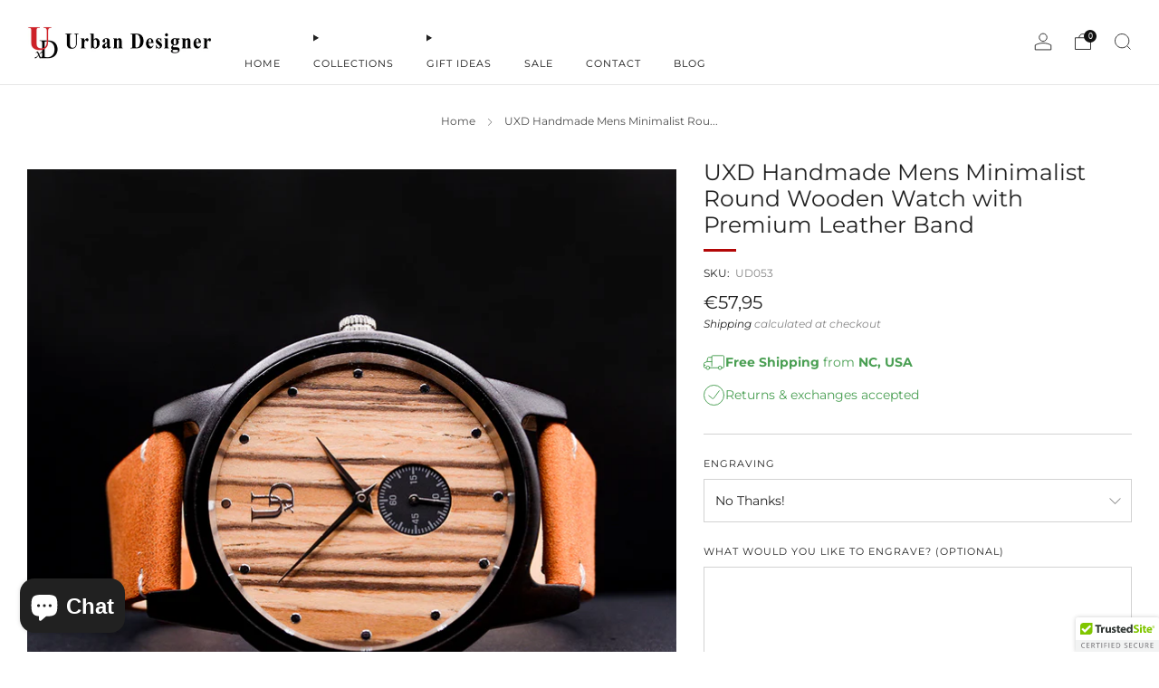

--- FILE ---
content_type: text/html; charset=utf-8
request_url: https://urbandesigner.co/en-nl/products/ud-handmade-mens-minimalist-round-wooden-watch-with-premium-leather-band-053
body_size: 63856
content:

<!doctype html>
<html class="no-js" lang="en">
  <head>
    <meta charset="utf-8">
    <meta http-equiv="X-UA-Compatible" content="IE=edge,chrome=1">
    <meta
      name="viewport"
      content="width=device-width, initial-scale=1.0, height=device-height, minimum-scale=1.0, maximum-scale=1.0"
    >
    <meta name="theme-color" content="#bc0606">

    <!-- Network optimisations -->
<link rel="preconnect" href="//cdn.shopify.com" crossorigin>
<link rel="preconnect" href="//fonts.shopifycdn.com" crossorigin>

<link rel="preload" as="style" href="//urbandesigner.co/cdn/shop/t/12/assets/theme-critical.css?v=127368742863614001641715046196"><link rel="preload" as="script" href="//urbandesigner.co/cdn/shop/t/12/assets/scrollreveal.min.js?v=163720458850474464051715046196"><link rel="preload" href="//urbandesigner.co/cdn/fonts/montserrat/montserrat_n4.81949fa0ac9fd2021e16436151e8eaa539321637.woff2" as="font" type="font/woff2" crossorigin>
<link rel="preload" href="//urbandesigner.co/cdn/fonts/montserrat/montserrat_n4.81949fa0ac9fd2021e16436151e8eaa539321637.woff2" as="font" type="font/woff2" crossorigin>

<link rel="canonical" href="https://urbandesigner.co/en-nl/products/ud-handmade-mens-minimalist-round-wooden-watch-with-premium-leather-band-053">
      <link rel="shortcut icon" href="//urbandesigner.co/cdn/shop/files/UXD_logo_96x96_11616019-9b17-4191-814c-0cffb0f7ca19.png?crop=center&height=32&v=1699603514&width=32" type="image/png">
    

    <!-- Title and description ================================================== -->
    <title>Wooden Watches For Men Handmade Minimalist Round Wood Watch with Premium Leather Band | Urban Designer
&ndash; Urban Designer Inc</title><meta name="description" content="This handmade mens minimalist wooden watch is made of 100% Reclaimed dark wood with premium leather band, and white stitches on the sides."><!-- /snippets/social-meta-tags.liquid -->




<meta property="og:site_name" content="Urban Designer Inc">
<meta property="og:url" content="https://urbandesigner.co/en-nl/products/ud-handmade-mens-minimalist-round-wooden-watch-with-premium-leather-band-053">
<meta property="og:title" content="Wooden Watches For Men Handmade Minimalist Round Wood Watch with Premium Leather Band | Urban Designer">
<meta property="og:type" content="product">
<meta property="og:description" content="This handmade mens minimalist wooden watch is made of 100% Reclaimed dark wood with premium leather band, and white stitches on the sides.">

  <meta property="og:price:amount" content="57,95">
  <meta property="og:price:currency" content="EUR">

<meta property="og:image" content="http://urbandesigner.co/cdn/shop/products/UXDminimallistwoodenwatchwithlightbrownleatherband-woodwatches.jpg?crop=center&height=1200&v=1664225693&width=1200"><meta property="og:image" content="http://urbandesigner.co/cdn/shop/products/Urbandesignerminimallistwoodenwatchformenwithlightbrownleatherband.jpg?crop=center&height=1200&v=1664225693&width=1200"><meta property="og:image" content="http://urbandesigner.co/cdn/shop/products/Urbandesignerminimallistwoodenwatcheswithlightbrownleatherband.jpg?crop=center&height=1200&v=1664225693&width=1200">
<meta property="og:image:secure_url" content="https://urbandesigner.co/cdn/shop/products/UXDminimallistwoodenwatchwithlightbrownleatherband-woodwatches.jpg?crop=center&height=1200&v=1664225693&width=1200"><meta property="og:image:secure_url" content="https://urbandesigner.co/cdn/shop/products/Urbandesignerminimallistwoodenwatchformenwithlightbrownleatherband.jpg?crop=center&height=1200&v=1664225693&width=1200"><meta property="og:image:secure_url" content="https://urbandesigner.co/cdn/shop/products/Urbandesignerminimallistwoodenwatcheswithlightbrownleatherband.jpg?crop=center&height=1200&v=1664225693&width=1200">


  <meta name="twitter:site" content="@Urban_Design1">

<meta name="twitter:card" content="summary_large_image">
<meta name="twitter:title" content="Wooden Watches For Men Handmade Minimalist Round Wood Watch with Premium Leather Band | Urban Designer">
<meta name="twitter:description" content="This handmade mens minimalist wooden watch is made of 100% Reclaimed dark wood with premium leather band, and white stitches on the sides.">

<!-- JS before CSSOM =================================================== -->
    <script type="text/javascript">
      theme = {};
      theme.t = {};
       	theme.t.add_to_cart = 'Add to cart';
         theme.t.sold_out = 'Sold out';
         theme.t.unavailable = 'Unavailable';
         theme.t.regular_price = 'Regular price';
         theme.t.sale_price = 'Sale price';
         theme.t.qty_notice_in_stock = 'In stock';
         theme.t.qty_notice_low_stock = 'Low stock';
         theme.t.qty_notice_sold_out = 'Out of stock';
         theme.t.qty_notice_number_in_stock_html = '<span>[qty]</span> in stock';
         theme.t.qty_notice_number_low_stock_html = 'Only <span>[qty]</span> in stock';
         theme.t.discount_currency = 'Save [discount]';
         theme.t.discount_percentage = 'Save [discount]%';
         theme.t.discount_text = 'On Sale';
         theme.t.unit_price_label = 'Unit price';
         theme.t.unit_price_separator = 'per';
      	theme.t.from_price = 'from';
      	theme.t.cart_item_singular = 'item';
      	theme.t.cart_item_plural = 'items';
      	theme.t.sku = 'SKU';
      theme.map = {};
      theme.money_format = '€{{amount_with_comma_separator}}';
      theme.money_with_currency_format = '€{{amount_with_comma_separator}} EUR';
      theme.money_product_price_format = '€{{amount_with_comma_separator}}';
      theme.money_total_price_format = '€{{amount_with_comma_separator}}';
      theme.cart = {};
      theme.map_settings_url="//urbandesigner.co/cdn/shop/t/12/assets/map_settings.min.js?v=55973849163231613841715046195";
      theme.cart_type = 'notification';
      theme.cart_ajax = true;
      theme.routes = {
      	rootUrl: "/en-nl",
      	rootUrlSlash: "/en-nl/",
      	cartUrl: "/en-nl/cart",
      	cartAddUrl: "/en-nl/cart/add",
      	cartChangeUrl: "/en-nl/cart/change"
      };
      theme.assets = {
      	plyr: "//urbandesigner.co/cdn/shop/t/12/assets/plyr.min.js?v=4209607025050129391715046196",
      	masonry: "//urbandesigner.co/cdn/shop/t/12/assets/masonry.min.js?v=52946867241060388171715046195",
      	
      	fecha: "//urbandesigner.co/cdn/shop/t/12/assets/fecha.min.js?v=77892649025288305351715046196"
      };
    </script>
    
    <style id="fontsupporttest">
      @font-face {
        font-family: 'font';
        src: url('https://');
      }
    </style>
    <script type="text/javascript">
      function supportsFontFace() {
        function blacklist() {
          var match = /(WebKit|windows phone.+trident)\/(\d+)/i.exec(navigator.userAgent);
          return match && parseInt(match[2], 10) < (match[1] == 'WebKit' ? 533 : 6);
        }
        function hasFontFaceSrc() {
          var style = document.getElementById('fontsupporttest');
          var sheet = style.sheet || style.styleSheet;
          var cssText = sheet
            ? sheet.cssRules && sheet.cssRules[0]
              ? sheet.cssRules[0].cssText
              : sheet.cssText || ''
            : '';
          return /src/i.test(cssText);
        }
        return !blacklist() && hasFontFaceSrc();
      }
      document.documentElement.classList.replace('no-js', 'js');
      if (window.matchMedia('(pointer: coarse)').matches) {
        document.documentElement.classList.add('touchevents');
      } else {
        document.documentElement.classList.add('no-touchevents');
      }
      if (supportsFontFace()) {
        document.documentElement.classList.add('fontface');
      }
    </script>
    <script src="//urbandesigner.co/cdn/shop/t/12/assets/jquery.min.js?v=115860211936397945481715046196" defer="defer"></script>
    <script src="//urbandesigner.co/cdn/shop/t/12/assets/vendor.min.js?v=178485242231304422351715046196" defer="defer"></script>
    

    <!-- CSS ================================================== -->
    
<style data-shopify>
  :root {
    --color--brand: #bc0606;
    --color--brand-dark: #a30505;
    --color--brand-light: #d50707;

    --color--accent: #ffd900;
    --color--accent-dark: #e6c300;

    --color--link: #fa6161;
    --color--link-dark: #280101;

    --color--text: #212121;
    --color--text-light: rgba(33, 33, 33, 0.7);
    --color--text-lighter: rgba(33, 33, 33, 0.55);
    --color--text-lightest: rgba(33, 33, 33, 0.2);
    --color--text-bg: rgba(33, 33, 33, 0.05);

    --color--headings: #212121;
    --color--alt-text: #201f1f;
    --color--btn: #ffffff;

    --color--product-bg: rgba(0,0,0,0);
    --color--product-sale: #C00000;

    --color--low-stock: #C00000;
    --color--in-stock: #4A9F53;

    --color--title-border: #b30707;

    --color--drawer-bg: #ffffff;

    --color--bg: #ffffff;
    --color--bg-alpha: rgba(255, 255, 255, 0.8);
    --color--bg-light: #ffffff;
    --color--bg-dark: #f2f2f2;

    --color--drop-shadow: rgba(0, 0, 0, 0.08);

    --color--label-brand: #bc0606;
    --color--label-sold_out: #f2f2f2;
    --color--label-discount: #c00000;
    --color--label-new: #e5e5e5;
    --color--label-custom1: #e5e5e5;
    --color--label-custom2: #e5e5e5;

    --color--text-label-brand: #FFFFFF;
    --color--text-label-sold_out: #000000;
    --color--text-label-discount: #FFFFFF;
    --color--text-label-new: #000000;
    --color--text-label-custom_one: #000000;
    --color--text-label-custom_two: #000000;

    --font--size-base: 13.8;
    --font--line-base: 30;

    --font--size-h1: 30;
    --font--size-h2: 24;
    --font--size-h3: 20;
    --font--size-h4: 18;
    --font--size-h5: 16;
    --font--size-h6: 15;

    --font--size-grid: 13;
    --font--size-nav: 11;
    --font--size-mobile-nav: 14;
    --font--size-mega-menu: 11;
    --font--size-product-form-headings: 11;

    --font--body: Montserrat, sans-serif;
    --font--body-style: normal;
    --font--body-weight: 400;

    --font--title: Montserrat, sans-serif;
    --font--title-weight: 400;
    --font--title-style: normal;
    --font--title-space: 0px;
    --font--title-transform: none;
    --font--title-border: 1;
    --font--title-border-size: 3px;

    --font--button: Montserrat, sans-serif;
    --font--button-weight: 400;
    --font--button-style: normal;

    --font--button-space: 1px;
    --font--button-transform: none;
    --font--button-size: 12;
    --font--button-mobile-size: 12px;

    --font--nav-spacing: 36px;

    --checkbox-check-invert: 1;
  }
</style>

    <style>@font-face {
  font-family: Montserrat;
  font-weight: 400;
  font-style: normal;
  font-display: swap;
  src: url("//urbandesigner.co/cdn/fonts/montserrat/montserrat_n4.81949fa0ac9fd2021e16436151e8eaa539321637.woff2") format("woff2"),
       url("//urbandesigner.co/cdn/fonts/montserrat/montserrat_n4.a6c632ca7b62da89c3594789ba828388aac693fe.woff") format("woff");
}

  @font-face {
  font-family: Montserrat;
  font-weight: 400;
  font-style: normal;
  font-display: swap;
  src: url("//urbandesigner.co/cdn/fonts/montserrat/montserrat_n4.81949fa0ac9fd2021e16436151e8eaa539321637.woff2") format("woff2"),
       url("//urbandesigner.co/cdn/fonts/montserrat/montserrat_n4.a6c632ca7b62da89c3594789ba828388aac693fe.woff") format("woff");
}

@font-face {
  font-family: Montserrat;
  font-weight: 700;
  font-style: normal;
  font-display: swap;
  src: url("//urbandesigner.co/cdn/fonts/montserrat/montserrat_n7.3c434e22befd5c18a6b4afadb1e3d77c128c7939.woff2") format("woff2"),
       url("//urbandesigner.co/cdn/fonts/montserrat/montserrat_n7.5d9fa6e2cae713c8fb539a9876489d86207fe957.woff") format("woff");
}

@font-face {
  font-family: Montserrat;
  font-weight: 400;
  font-style: italic;
  font-display: swap;
  src: url("//urbandesigner.co/cdn/fonts/montserrat/montserrat_i4.5a4ea298b4789e064f62a29aafc18d41f09ae59b.woff2") format("woff2"),
       url("//urbandesigner.co/cdn/fonts/montserrat/montserrat_i4.072b5869c5e0ed5b9d2021e4c2af132e16681ad2.woff") format("woff");
}

@font-face {
  font-family: Montserrat;
  font-weight: 700;
  font-style: italic;
  font-display: swap;
  src: url("//urbandesigner.co/cdn/fonts/montserrat/montserrat_i7.a0d4a463df4f146567d871890ffb3c80408e7732.woff2") format("woff2"),
       url("//urbandesigner.co/cdn/fonts/montserrat/montserrat_i7.f6ec9f2a0681acc6f8152c40921d2a4d2e1a2c78.woff") format("woff");
}

</style>

<link rel="stylesheet" href="//urbandesigner.co/cdn/shop/t/12/assets/theme-critical.css?v=127368742863614001641715046196">

<link rel="preload" href="//urbandesigner.co/cdn/shop/t/12/assets/theme.css?v=37352219215776725231715046195" as="style" onload="this.onload=null;this.rel='stylesheet'">
<noscript><link rel="stylesheet" href="//urbandesigner.co/cdn/shop/t/12/assets/theme.css?v=37352219215776725231715046195"></noscript>
<script>
  /*! loadCSS rel=preload polyfill. [c]2017 Filament Group, Inc. MIT License */
  (function (w) {
    'use strict';
    if (!w.loadCSS) {
      w.loadCSS = function () {};
    }
    var rp = (loadCSS.relpreload = {});
    rp.support = (function () {
      var ret;
      try {
        ret = w.document.createElement('link').relList.supports('preload');
      } catch (e) {
        ret = false;
      }
      return function () {
        return ret;
      };
    })();
    rp.bindMediaToggle = function (link) {
      var finalMedia = link.media || 'all';
      function enableStylesheet() {
        if (link.addEventListener) {
          link.removeEventListener('load', enableStylesheet);
        } else if (link.attachEvent) {
          link.detachEvent('onload', enableStylesheet);
        }
        link.setAttribute('onload', null);
        link.media = finalMedia;
      }
      if (link.addEventListener) {
        link.addEventListener('load', enableStylesheet);
      } else if (link.attachEvent) {
        link.attachEvent('onload', enableStylesheet);
      }
      setTimeout(function () {
        link.rel = 'stylesheet';
        link.media = 'only x';
      });
      setTimeout(enableStylesheet, 3000);
    };
    rp.poly = function () {
      if (rp.support()) {
        return;
      }
      var links = w.document.getElementsByTagName('link');
      for (var i = 0; i < links.length; i += 1) {
        var link = links[i];
        if (link.rel === 'preload' && link.getAttribute('as') === 'style' && !link.getAttribute('data-loadcss')) {
          link.setAttribute('data-loadcss', true);
          rp.bindMediaToggle(link);
        }
      }
    };
    if (!rp.support()) {
      rp.poly();
      var run = w.setInterval(rp.poly, 500);
      if (w.addEventListener) {
        w.addEventListener('load', function () {
          rp.poly();
          w.clearInterval(run);
        });
      } else if (w.attachEvent) {
        w.attachEvent('onload', function () {
          rp.poly();
          w.clearInterval(run);
        });
      }
    }
    if (typeof exports !== 'undefined') {
      exports.loadCSS = loadCSS;
    } else {
      w.loadCSS = loadCSS;
    }
  })(typeof global !== 'undefined' ? global : this);
</script>


    <!-- JS after CSSOM=================================================== -->
    
    <script type="module">
      import { produce } from "//urbandesigner.co/cdn/shop/t/12/assets/immer.lib.js?v=92186276450340095451715046196";
      import { createStore } from "//urbandesigner.co/cdn/shop/t/12/assets/zustand-vanilla.lib.js?v=93085296086090749921715046196";
      import Cookies from "//urbandesigner.co/cdn/shop/t/12/assets/js-cookie.lib.js?v=114704338990696736151715046196";

      window.theme.lib = {
        Cookies,
      };

      window.theme.cart = {
        functions: {
          produce: produce,
          createStore: createStore,
        },
      };
    </script>
    <script src="//urbandesigner.co/cdn/shop/t/12/assets/cart-store.js?v=169171967427512002621715046195" type="module"></script>
    <script src="//urbandesigner.co/cdn/shop/t/12/assets/quantity-input.js?v=167758851358000206601715046195" type="module"></script>
    <script src="//urbandesigner.co/cdn/shop/t/12/assets/product-form.js?v=166760770228120350161715046195" type="module"></script>
    <script src="//urbandesigner.co/cdn/shop/t/12/assets/cart-link.js?v=53834366512873149321715046195" type="module"></script>
    <script src="//urbandesigner.co/cdn/shop/t/12/assets/cart-components.js?v=110475514246128937541715046195" type="module"></script><script src="//urbandesigner.co/cdn/shop/t/12/assets/product-cards.js?v=77717289362563609031715046195" type="module"></script>

    <script src="//urbandesigner.co/cdn/shop/t/12/assets/theme.min.js?v=44597397037913547921715046196" defer="defer"></script>
    <script src="//urbandesigner.co/cdn/shop/t/12/assets/custom.js?v=101612360477050417211715046196" defer="defer"></script><script src="//urbandesigner.co/cdn/shop/t/12/assets/details-disclosure.js?v=96430930583685380661715046196" defer="defer"></script>
    <script src="//urbandesigner.co/cdn/shop/t/12/assets/header-details-disclosure.js?v=48862031563158802431715046196" defer="defer"></script>
    <script src="//urbandesigner.co/cdn/shop/t/12/assets/nested-menu.js?v=98653082698297721091715046196" defer="defer"></script>
    <script src="//urbandesigner.co/cdn/shop/t/12/assets/product-interactive-options.js?v=58856235664776463841715046195" type="module"></script>

    

    
      <script src="//urbandesigner.co/cdn/shop/t/12/assets/scrollreveal.min.js?v=163720458850474464051715046196"></script>
    
    

    <!-- Header hook for plugins ================================================== -->
    <script>window.performance && window.performance.mark && window.performance.mark('shopify.content_for_header.start');</script><meta name="google-site-verification" content="zo1XRDHTXyVb2OEIugiTM0MzTGoOUhYjSEbnTNnrQ40">
<meta id="shopify-digital-wallet" name="shopify-digital-wallet" content="/5981438023/digital_wallets/dialog">
<meta name="shopify-checkout-api-token" content="f339f88378939e01a04ebf3015b89f84">
<meta id="in-context-paypal-metadata" data-shop-id="5981438023" data-venmo-supported="false" data-environment="production" data-locale="en_US" data-paypal-v4="true" data-currency="EUR">
<link rel="alternate" hreflang="x-default" href="https://urbandesigner.co/products/ud-handmade-mens-minimalist-round-wooden-watch-with-premium-leather-band-053">
<link rel="alternate" hreflang="en" href="https://urbandesigner.co/products/ud-handmade-mens-minimalist-round-wooden-watch-with-premium-leather-band-053">
<link rel="alternate" hreflang="en-AU" href="https://urbandesigner.co/en-au/products/ud-handmade-mens-minimalist-round-wooden-watch-with-premium-leather-band-053">
<link rel="alternate" hreflang="en-CA" href="https://urbandesigner.co/en-ca/products/ud-handmade-mens-minimalist-round-wooden-watch-with-premium-leather-band-053">
<link rel="alternate" hreflang="en-FR" href="https://urbandesigner.co/en-fr/products/ud-handmade-mens-minimalist-round-wooden-watch-with-premium-leather-band-053">
<link rel="alternate" hreflang="en-DE" href="https://urbandesigner.co/en-de/products/ud-handmade-mens-minimalist-round-wooden-watch-with-premium-leather-band-053">
<link rel="alternate" hreflang="en-JP" href="https://urbandesigner.co/en-jp/products/ud-handmade-mens-minimalist-round-wooden-watch-with-premium-leather-band-053">
<link rel="alternate" hreflang="en-NL" href="https://urbandesigner.co/en-nl/products/ud-handmade-mens-minimalist-round-wooden-watch-with-premium-leather-band-053">
<link rel="alternate" hreflang="en-NZ" href="https://urbandesigner.co/en-nz/products/ud-handmade-mens-minimalist-round-wooden-watch-with-premium-leather-band-053">
<link rel="alternate" hreflang="en-GB" href="https://urbandesigner.co/en-gb/products/ud-handmade-mens-minimalist-round-wooden-watch-with-premium-leather-band-053">
<link rel="alternate" type="application/json+oembed" href="https://urbandesigner.co/en-nl/products/ud-handmade-mens-minimalist-round-wooden-watch-with-premium-leather-band-053.oembed">
<script async="async" src="/checkouts/internal/preloads.js?locale=en-NL"></script>
<link rel="preconnect" href="https://shop.app" crossorigin="anonymous">
<script async="async" src="https://shop.app/checkouts/internal/preloads.js?locale=en-NL&shop_id=5981438023" crossorigin="anonymous"></script>
<script id="apple-pay-shop-capabilities" type="application/json">{"shopId":5981438023,"countryCode":"US","currencyCode":"EUR","merchantCapabilities":["supports3DS"],"merchantId":"gid:\/\/shopify\/Shop\/5981438023","merchantName":"Urban Designer Inc","requiredBillingContactFields":["postalAddress","email"],"requiredShippingContactFields":["postalAddress","email"],"shippingType":"shipping","supportedNetworks":["visa","masterCard","amex","discover","elo","jcb"],"total":{"type":"pending","label":"Urban Designer Inc","amount":"1.00"},"shopifyPaymentsEnabled":true,"supportsSubscriptions":true}</script>
<script id="shopify-features" type="application/json">{"accessToken":"f339f88378939e01a04ebf3015b89f84","betas":["rich-media-storefront-analytics"],"domain":"urbandesigner.co","predictiveSearch":true,"shopId":5981438023,"locale":"en"}</script>
<script>var Shopify = Shopify || {};
Shopify.shop = "urbandesigner-co.myshopify.com";
Shopify.locale = "en";
Shopify.currency = {"active":"EUR","rate":"0.866197955"};
Shopify.country = "NL";
Shopify.theme = {"name":"13.0.0 Venue","id":141535510754,"schema_name":"Venue","schema_version":"13.0.0","theme_store_id":836,"role":"main"};
Shopify.theme.handle = "null";
Shopify.theme.style = {"id":null,"handle":null};
Shopify.cdnHost = "urbandesigner.co/cdn";
Shopify.routes = Shopify.routes || {};
Shopify.routes.root = "/en-nl/";</script>
<script type="module">!function(o){(o.Shopify=o.Shopify||{}).modules=!0}(window);</script>
<script>!function(o){function n(){var o=[];function n(){o.push(Array.prototype.slice.apply(arguments))}return n.q=o,n}var t=o.Shopify=o.Shopify||{};t.loadFeatures=n(),t.autoloadFeatures=n()}(window);</script>
<script>
  window.ShopifyPay = window.ShopifyPay || {};
  window.ShopifyPay.apiHost = "shop.app\/pay";
  window.ShopifyPay.redirectState = null;
</script>
<script id="shop-js-analytics" type="application/json">{"pageType":"product"}</script>
<script defer="defer" async type="module" src="//urbandesigner.co/cdn/shopifycloud/shop-js/modules/v2/client.init-shop-cart-sync_BdyHc3Nr.en.esm.js"></script>
<script defer="defer" async type="module" src="//urbandesigner.co/cdn/shopifycloud/shop-js/modules/v2/chunk.common_Daul8nwZ.esm.js"></script>
<script type="module">
  await import("//urbandesigner.co/cdn/shopifycloud/shop-js/modules/v2/client.init-shop-cart-sync_BdyHc3Nr.en.esm.js");
await import("//urbandesigner.co/cdn/shopifycloud/shop-js/modules/v2/chunk.common_Daul8nwZ.esm.js");

  window.Shopify.SignInWithShop?.initShopCartSync?.({"fedCMEnabled":true,"windoidEnabled":true});

</script>
<script>
  window.Shopify = window.Shopify || {};
  if (!window.Shopify.featureAssets) window.Shopify.featureAssets = {};
  window.Shopify.featureAssets['shop-js'] = {"shop-cart-sync":["modules/v2/client.shop-cart-sync_QYOiDySF.en.esm.js","modules/v2/chunk.common_Daul8nwZ.esm.js"],"init-fed-cm":["modules/v2/client.init-fed-cm_DchLp9rc.en.esm.js","modules/v2/chunk.common_Daul8nwZ.esm.js"],"shop-button":["modules/v2/client.shop-button_OV7bAJc5.en.esm.js","modules/v2/chunk.common_Daul8nwZ.esm.js"],"init-windoid":["modules/v2/client.init-windoid_DwxFKQ8e.en.esm.js","modules/v2/chunk.common_Daul8nwZ.esm.js"],"shop-cash-offers":["modules/v2/client.shop-cash-offers_DWtL6Bq3.en.esm.js","modules/v2/chunk.common_Daul8nwZ.esm.js","modules/v2/chunk.modal_CQq8HTM6.esm.js"],"shop-toast-manager":["modules/v2/client.shop-toast-manager_CX9r1SjA.en.esm.js","modules/v2/chunk.common_Daul8nwZ.esm.js"],"init-shop-email-lookup-coordinator":["modules/v2/client.init-shop-email-lookup-coordinator_UhKnw74l.en.esm.js","modules/v2/chunk.common_Daul8nwZ.esm.js"],"pay-button":["modules/v2/client.pay-button_DzxNnLDY.en.esm.js","modules/v2/chunk.common_Daul8nwZ.esm.js"],"avatar":["modules/v2/client.avatar_BTnouDA3.en.esm.js"],"init-shop-cart-sync":["modules/v2/client.init-shop-cart-sync_BdyHc3Nr.en.esm.js","modules/v2/chunk.common_Daul8nwZ.esm.js"],"shop-login-button":["modules/v2/client.shop-login-button_D8B466_1.en.esm.js","modules/v2/chunk.common_Daul8nwZ.esm.js","modules/v2/chunk.modal_CQq8HTM6.esm.js"],"init-customer-accounts-sign-up":["modules/v2/client.init-customer-accounts-sign-up_C8fpPm4i.en.esm.js","modules/v2/client.shop-login-button_D8B466_1.en.esm.js","modules/v2/chunk.common_Daul8nwZ.esm.js","modules/v2/chunk.modal_CQq8HTM6.esm.js"],"init-shop-for-new-customer-accounts":["modules/v2/client.init-shop-for-new-customer-accounts_CVTO0Ztu.en.esm.js","modules/v2/client.shop-login-button_D8B466_1.en.esm.js","modules/v2/chunk.common_Daul8nwZ.esm.js","modules/v2/chunk.modal_CQq8HTM6.esm.js"],"init-customer-accounts":["modules/v2/client.init-customer-accounts_dRgKMfrE.en.esm.js","modules/v2/client.shop-login-button_D8B466_1.en.esm.js","modules/v2/chunk.common_Daul8nwZ.esm.js","modules/v2/chunk.modal_CQq8HTM6.esm.js"],"shop-follow-button":["modules/v2/client.shop-follow-button_CkZpjEct.en.esm.js","modules/v2/chunk.common_Daul8nwZ.esm.js","modules/v2/chunk.modal_CQq8HTM6.esm.js"],"lead-capture":["modules/v2/client.lead-capture_BntHBhfp.en.esm.js","modules/v2/chunk.common_Daul8nwZ.esm.js","modules/v2/chunk.modal_CQq8HTM6.esm.js"],"checkout-modal":["modules/v2/client.checkout-modal_CfxcYbTm.en.esm.js","modules/v2/chunk.common_Daul8nwZ.esm.js","modules/v2/chunk.modal_CQq8HTM6.esm.js"],"shop-login":["modules/v2/client.shop-login_Da4GZ2H6.en.esm.js","modules/v2/chunk.common_Daul8nwZ.esm.js","modules/v2/chunk.modal_CQq8HTM6.esm.js"],"payment-terms":["modules/v2/client.payment-terms_MV4M3zvL.en.esm.js","modules/v2/chunk.common_Daul8nwZ.esm.js","modules/v2/chunk.modal_CQq8HTM6.esm.js"]};
</script>
<script>(function() {
  var isLoaded = false;
  function asyncLoad() {
    if (isLoaded) return;
    isLoaded = true;
    var urls = ["\/\/cdn.ywxi.net\/js\/partner-shopify.js?shop=urbandesigner-co.myshopify.com","\/\/cdn.ywxi.net\/js\/partner-shopify.js?shop=urbandesigner-co.myshopify.com","https:\/\/d23dclunsivw3h.cloudfront.net\/redirect-app.js?shop=urbandesigner-co.myshopify.com","https:\/\/dr4qe3ddw9y32.cloudfront.net\/awin-shopify-integration-code.js?aid=25599\u0026s2s=\u0026v=shopifyApp_2.0.8\u0026ts=1634885570638\u0026shop=urbandesigner-co.myshopify.com","https:\/\/justviewed.prezenapps.com\/public\/js\/recent-app.js?shop=urbandesigner-co.myshopify.com","\/\/cdn.trustedsite.com\/js\/partner-shopify.js?shop=urbandesigner-co.myshopify.com","\/\/cdn.trustedsite.com\/js\/partner-shopify.js?shop=urbandesigner-co.myshopify.com","\/\/cdn.trustedsite.com\/js\/partner-shopify.js?shop=urbandesigner-co.myshopify.com","https:\/\/cdn.shopify.com\/s\/files\/1\/0059\/8143\/8023\/t\/10\/assets\/globo.options.init.js?v=1699641071\u0026shop=urbandesigner-co.myshopify.com","https:\/\/cdn.nfcube.com\/instafeed-0403eb4c2d26166329d8de291f5531ab.js?shop=urbandesigner-co.myshopify.com","https:\/\/cdn-bundler.nice-team.net\/app\/js\/bundler.js?shop=urbandesigner-co.myshopify.com"];
    for (var i = 0; i < urls.length; i++) {
      var s = document.createElement('script');
      s.type = 'text/javascript';
      s.async = true;
      s.src = urls[i];
      var x = document.getElementsByTagName('script')[0];
      x.parentNode.insertBefore(s, x);
    }
  };
  if(window.attachEvent) {
    window.attachEvent('onload', asyncLoad);
  } else {
    window.addEventListener('load', asyncLoad, false);
  }
})();</script>
<script id="__st">var __st={"a":5981438023,"offset":-18000,"reqid":"440b5669-8233-4363-9540-cffa4885910f-1768985598","pageurl":"urbandesigner.co\/en-nl\/products\/ud-handmade-mens-minimalist-round-wooden-watch-with-premium-leather-band-053","u":"2eef534d597a","p":"product","rtyp":"product","rid":5715838075042};</script>
<script>window.ShopifyPaypalV4VisibilityTracking = true;</script>
<script id="captcha-bootstrap">!function(){'use strict';const t='contact',e='account',n='new_comment',o=[[t,t],['blogs',n],['comments',n],[t,'customer']],c=[[e,'customer_login'],[e,'guest_login'],[e,'recover_customer_password'],[e,'create_customer']],r=t=>t.map((([t,e])=>`form[action*='/${t}']:not([data-nocaptcha='true']) input[name='form_type'][value='${e}']`)).join(','),a=t=>()=>t?[...document.querySelectorAll(t)].map((t=>t.form)):[];function s(){const t=[...o],e=r(t);return a(e)}const i='password',u='form_key',d=['recaptcha-v3-token','g-recaptcha-response','h-captcha-response',i],f=()=>{try{return window.sessionStorage}catch{return}},m='__shopify_v',_=t=>t.elements[u];function p(t,e,n=!1){try{const o=window.sessionStorage,c=JSON.parse(o.getItem(e)),{data:r}=function(t){const{data:e,action:n}=t;return t[m]||n?{data:e,action:n}:{data:t,action:n}}(c);for(const[e,n]of Object.entries(r))t.elements[e]&&(t.elements[e].value=n);n&&o.removeItem(e)}catch(o){console.error('form repopulation failed',{error:o})}}const l='form_type',E='cptcha';function T(t){t.dataset[E]=!0}const w=window,h=w.document,L='Shopify',v='ce_forms',y='captcha';let A=!1;((t,e)=>{const n=(g='f06e6c50-85a8-45c8-87d0-21a2b65856fe',I='https://cdn.shopify.com/shopifycloud/storefront-forms-hcaptcha/ce_storefront_forms_captcha_hcaptcha.v1.5.2.iife.js',D={infoText:'Protected by hCaptcha',privacyText:'Privacy',termsText:'Terms'},(t,e,n)=>{const o=w[L][v],c=o.bindForm;if(c)return c(t,g,e,D).then(n);var r;o.q.push([[t,g,e,D],n]),r=I,A||(h.body.append(Object.assign(h.createElement('script'),{id:'captcha-provider',async:!0,src:r})),A=!0)});var g,I,D;w[L]=w[L]||{},w[L][v]=w[L][v]||{},w[L][v].q=[],w[L][y]=w[L][y]||{},w[L][y].protect=function(t,e){n(t,void 0,e),T(t)},Object.freeze(w[L][y]),function(t,e,n,w,h,L){const[v,y,A,g]=function(t,e,n){const i=e?o:[],u=t?c:[],d=[...i,...u],f=r(d),m=r(i),_=r(d.filter((([t,e])=>n.includes(e))));return[a(f),a(m),a(_),s()]}(w,h,L),I=t=>{const e=t.target;return e instanceof HTMLFormElement?e:e&&e.form},D=t=>v().includes(t);t.addEventListener('submit',(t=>{const e=I(t);if(!e)return;const n=D(e)&&!e.dataset.hcaptchaBound&&!e.dataset.recaptchaBound,o=_(e),c=g().includes(e)&&(!o||!o.value);(n||c)&&t.preventDefault(),c&&!n&&(function(t){try{if(!f())return;!function(t){const e=f();if(!e)return;const n=_(t);if(!n)return;const o=n.value;o&&e.removeItem(o)}(t);const e=Array.from(Array(32),(()=>Math.random().toString(36)[2])).join('');!function(t,e){_(t)||t.append(Object.assign(document.createElement('input'),{type:'hidden',name:u})),t.elements[u].value=e}(t,e),function(t,e){const n=f();if(!n)return;const o=[...t.querySelectorAll(`input[type='${i}']`)].map((({name:t})=>t)),c=[...d,...o],r={};for(const[a,s]of new FormData(t).entries())c.includes(a)||(r[a]=s);n.setItem(e,JSON.stringify({[m]:1,action:t.action,data:r}))}(t,e)}catch(e){console.error('failed to persist form',e)}}(e),e.submit())}));const S=(t,e)=>{t&&!t.dataset[E]&&(n(t,e.some((e=>e===t))),T(t))};for(const o of['focusin','change'])t.addEventListener(o,(t=>{const e=I(t);D(e)&&S(e,y())}));const B=e.get('form_key'),M=e.get(l),P=B&&M;t.addEventListener('DOMContentLoaded',(()=>{const t=y();if(P)for(const e of t)e.elements[l].value===M&&p(e,B);[...new Set([...A(),...v().filter((t=>'true'===t.dataset.shopifyCaptcha))])].forEach((e=>S(e,t)))}))}(h,new URLSearchParams(w.location.search),n,t,e,['guest_login'])})(!0,!0)}();</script>
<script integrity="sha256-4kQ18oKyAcykRKYeNunJcIwy7WH5gtpwJnB7kiuLZ1E=" data-source-attribution="shopify.loadfeatures" defer="defer" src="//urbandesigner.co/cdn/shopifycloud/storefront/assets/storefront/load_feature-a0a9edcb.js" crossorigin="anonymous"></script>
<script crossorigin="anonymous" defer="defer" src="//urbandesigner.co/cdn/shopifycloud/storefront/assets/shopify_pay/storefront-65b4c6d7.js?v=20250812"></script>
<script data-source-attribution="shopify.dynamic_checkout.dynamic.init">var Shopify=Shopify||{};Shopify.PaymentButton=Shopify.PaymentButton||{isStorefrontPortableWallets:!0,init:function(){window.Shopify.PaymentButton.init=function(){};var t=document.createElement("script");t.src="https://urbandesigner.co/cdn/shopifycloud/portable-wallets/latest/portable-wallets.en.js",t.type="module",document.head.appendChild(t)}};
</script>
<script data-source-attribution="shopify.dynamic_checkout.buyer_consent">
  function portableWalletsHideBuyerConsent(e){var t=document.getElementById("shopify-buyer-consent"),n=document.getElementById("shopify-subscription-policy-button");t&&n&&(t.classList.add("hidden"),t.setAttribute("aria-hidden","true"),n.removeEventListener("click",e))}function portableWalletsShowBuyerConsent(e){var t=document.getElementById("shopify-buyer-consent"),n=document.getElementById("shopify-subscription-policy-button");t&&n&&(t.classList.remove("hidden"),t.removeAttribute("aria-hidden"),n.addEventListener("click",e))}window.Shopify?.PaymentButton&&(window.Shopify.PaymentButton.hideBuyerConsent=portableWalletsHideBuyerConsent,window.Shopify.PaymentButton.showBuyerConsent=portableWalletsShowBuyerConsent);
</script>
<script data-source-attribution="shopify.dynamic_checkout.cart.bootstrap">document.addEventListener("DOMContentLoaded",(function(){function t(){return document.querySelector("shopify-accelerated-checkout-cart, shopify-accelerated-checkout")}if(t())Shopify.PaymentButton.init();else{new MutationObserver((function(e,n){t()&&(Shopify.PaymentButton.init(),n.disconnect())})).observe(document.body,{childList:!0,subtree:!0})}}));
</script>
<link id="shopify-accelerated-checkout-styles" rel="stylesheet" media="screen" href="https://urbandesigner.co/cdn/shopifycloud/portable-wallets/latest/accelerated-checkout-backwards-compat.css" crossorigin="anonymous">
<style id="shopify-accelerated-checkout-cart">
        #shopify-buyer-consent {
  margin-top: 1em;
  display: inline-block;
  width: 100%;
}

#shopify-buyer-consent.hidden {
  display: none;
}

#shopify-subscription-policy-button {
  background: none;
  border: none;
  padding: 0;
  text-decoration: underline;
  font-size: inherit;
  cursor: pointer;
}

#shopify-subscription-policy-button::before {
  box-shadow: none;
}

      </style>

<script>window.performance && window.performance.mark && window.performance.mark('shopify.content_for_header.end');</script>
  <!-- BEGIN app block: shopify://apps/judge-me-reviews/blocks/judgeme_core/61ccd3b1-a9f2-4160-9fe9-4fec8413e5d8 --><!-- Start of Judge.me Core -->






<link rel="dns-prefetch" href="https://cdnwidget.judge.me">
<link rel="dns-prefetch" href="https://cdn.judge.me">
<link rel="dns-prefetch" href="https://cdn1.judge.me">
<link rel="dns-prefetch" href="https://api.judge.me">

<script data-cfasync='false' class='jdgm-settings-script'>window.jdgmSettings={"pagination":5,"disable_web_reviews":false,"badge_no_review_text":"No reviews","badge_n_reviews_text":"{{ n }} review/reviews","badge_star_color":"#F9C824","hide_badge_preview_if_no_reviews":true,"badge_hide_text":false,"enforce_center_preview_badge":false,"widget_title":"Customer Reviews","widget_open_form_text":"Write a review","widget_close_form_text":"Cancel review","widget_refresh_page_text":"Refresh page","widget_summary_text":"Based on {{ number_of_reviews }} review/reviews","widget_no_review_text":"Be the first to write a review","widget_name_field_text":"Display name","widget_verified_name_field_text":"Verified Name (public)","widget_name_placeholder_text":"Display name","widget_required_field_error_text":"This field is required.","widget_email_field_text":"Email address","widget_verified_email_field_text":"Verified Email (private, can not be edited)","widget_email_placeholder_text":"Your email address","widget_email_field_error_text":"Please enter a valid email address.","widget_rating_field_text":"Rating","widget_review_title_field_text":"Review Title","widget_review_title_placeholder_text":"Give your review a title","widget_review_body_field_text":"Review content","widget_review_body_placeholder_text":"Start writing here...","widget_pictures_field_text":"Picture/Video (optional)","widget_submit_review_text":"Submit Review","widget_submit_verified_review_text":"Submit Verified Review","widget_submit_success_msg_with_auto_publish":"Thank you! Please refresh the page in a few moments to see your review. You can remove or edit your review by logging into \u003ca href='https://judge.me/login' target='_blank' rel='nofollow noopener'\u003eJudge.me\u003c/a\u003e","widget_submit_success_msg_no_auto_publish":"Thank you! Your review will be published as soon as it is approved by the shop admin. You can remove or edit your review by logging into \u003ca href='https://judge.me/login' target='_blank' rel='nofollow noopener'\u003eJudge.me\u003c/a\u003e","widget_show_default_reviews_out_of_total_text":"Showing {{ n_reviews_shown }} out of {{ n_reviews }} reviews.","widget_show_all_link_text":"Show all","widget_show_less_link_text":"Show less","widget_author_said_text":"{{ reviewer_name }} said:","widget_days_text":"{{ n }} days ago","widget_weeks_text":"{{ n }} week/weeks ago","widget_months_text":"{{ n }} month/months ago","widget_years_text":"{{ n }} year/years ago","widget_yesterday_text":"Yesterday","widget_today_text":"Today","widget_replied_text":"\u003e\u003e {{ shop_name }} replied:","widget_read_more_text":"Read more","widget_reviewer_name_as_initial":"","widget_rating_filter_color":"","widget_rating_filter_see_all_text":"See all reviews","widget_sorting_most_recent_text":"Most Recent","widget_sorting_highest_rating_text":"Highest Rating","widget_sorting_lowest_rating_text":"Lowest Rating","widget_sorting_with_pictures_text":"Only Pictures","widget_sorting_most_helpful_text":"Most Helpful","widget_open_question_form_text":"Ask a question","widget_reviews_subtab_text":"Reviews","widget_questions_subtab_text":"Questions","widget_question_label_text":"Question","widget_answer_label_text":"Answer","widget_question_placeholder_text":"Write your question here","widget_submit_question_text":"Submit Question","widget_question_submit_success_text":"Thank you for your question! We will notify you once it gets answered.","widget_star_color":"#F9C824","verified_badge_text":"Verified","verified_badge_bg_color":"","verified_badge_text_color":"","verified_badge_placement":"left-of-reviewer-name","widget_review_max_height":"","widget_hide_border":false,"widget_social_share":false,"widget_thumb":false,"widget_review_location_show":false,"widget_location_format":"","all_reviews_include_out_of_store_products":true,"all_reviews_out_of_store_text":"(out of store)","all_reviews_pagination":100,"all_reviews_product_name_prefix_text":"about","enable_review_pictures":true,"enable_question_anwser":false,"widget_theme":"","review_date_format":"mm/dd/yyyy","default_sort_method":"most-recent","widget_product_reviews_subtab_text":"Product Reviews","widget_shop_reviews_subtab_text":"Shop Reviews","widget_other_products_reviews_text":"Reviews for other products","widget_store_reviews_subtab_text":"Store reviews","widget_no_store_reviews_text":"This store hasn't received any reviews yet","widget_web_restriction_product_reviews_text":"This product hasn't received any reviews yet","widget_no_items_text":"No items found","widget_show_more_text":"Show more","widget_write_a_store_review_text":"Write a Store Review","widget_other_languages_heading":"Reviews in Other Languages","widget_translate_review_text":"Translate review to {{ language }}","widget_translating_review_text":"Translating...","widget_show_original_translation_text":"Show original ({{ language }})","widget_translate_review_failed_text":"Review couldn't be translated.","widget_translate_review_retry_text":"Retry","widget_translate_review_try_again_later_text":"Try again later","show_product_url_for_grouped_product":false,"widget_sorting_pictures_first_text":"Pictures First","show_pictures_on_all_rev_page_mobile":false,"show_pictures_on_all_rev_page_desktop":false,"floating_tab_hide_mobile_install_preference":false,"floating_tab_button_name":"★ Reviews","floating_tab_title":"Let customers speak for us","floating_tab_button_color":"","floating_tab_button_background_color":"","floating_tab_url":"","floating_tab_url_enabled":false,"floating_tab_tab_style":"text","all_reviews_text_badge_text":"Customers rate us {{ shop.metafields.judgeme.all_reviews_rating | round: 1 }}/5 based on {{ shop.metafields.judgeme.all_reviews_count }} reviews.","all_reviews_text_badge_text_branded_style":"{{ shop.metafields.judgeme.all_reviews_rating | round: 1 }} out of 5 stars based on {{ shop.metafields.judgeme.all_reviews_count }} reviews","is_all_reviews_text_badge_a_link":false,"show_stars_for_all_reviews_text_badge":false,"all_reviews_text_badge_url":"","all_reviews_text_style":"branded","all_reviews_text_color_style":"judgeme_brand_color","all_reviews_text_color":"#108474","all_reviews_text_show_jm_brand":true,"featured_carousel_show_header":false,"featured_carousel_title":"Let customers speak for us","testimonials_carousel_title":"Customers are saying","videos_carousel_title":"Real customer stories","cards_carousel_title":"Customers are saying","featured_carousel_count_text":"from {{ n }} reviews","featured_carousel_add_link_to_all_reviews_page":false,"featured_carousel_url":"","featured_carousel_show_images":true,"featured_carousel_autoslide_interval":5,"featured_carousel_arrows_on_the_sides":false,"featured_carousel_height":250,"featured_carousel_width":80,"featured_carousel_image_size":0,"featured_carousel_image_height":250,"featured_carousel_arrow_color":"#eeeeee","verified_count_badge_style":"branded","verified_count_badge_orientation":"horizontal","verified_count_badge_color_style":"judgeme_brand_color","verified_count_badge_color":"#108474","is_verified_count_badge_a_link":false,"verified_count_badge_url":"","verified_count_badge_show_jm_brand":true,"widget_rating_preset_default":5,"widget_first_sub_tab":"product-reviews","widget_show_histogram":true,"widget_histogram_use_custom_color":false,"widget_pagination_use_custom_color":false,"widget_star_use_custom_color":false,"widget_verified_badge_use_custom_color":false,"widget_write_review_use_custom_color":false,"picture_reminder_submit_button":"Upload Pictures","enable_review_videos":true,"mute_video_by_default":true,"widget_sorting_videos_first_text":"Videos First","widget_review_pending_text":"Pending","featured_carousel_items_for_large_screen":3,"social_share_options_order":"Facebook,Twitter","remove_microdata_snippet":true,"disable_json_ld":false,"enable_json_ld_products":false,"preview_badge_show_question_text":false,"preview_badge_no_question_text":"No questions","preview_badge_n_question_text":"{{ number_of_questions }} question/questions","qa_badge_show_icon":false,"qa_badge_position":"same-row","remove_judgeme_branding":false,"widget_add_search_bar":false,"widget_search_bar_placeholder":"Search","widget_sorting_verified_only_text":"Verified only","featured_carousel_theme":"vertical","featured_carousel_show_rating":true,"featured_carousel_show_title":true,"featured_carousel_show_body":true,"featured_carousel_show_date":false,"featured_carousel_show_reviewer":true,"featured_carousel_show_product":true,"featured_carousel_header_background_color":"#262824","featured_carousel_header_text_color":"#ffffff","featured_carousel_name_product_separator":"reviewed","featured_carousel_full_star_background":"#108474","featured_carousel_empty_star_background":"#dadada","featured_carousel_vertical_theme_background":"#f9fafb","featured_carousel_verified_badge_enable":false,"featured_carousel_verified_badge_color":"#F9FAFA","featured_carousel_border_style":"round","featured_carousel_review_line_length_limit":3,"featured_carousel_more_reviews_button_text":"Read more reviews","featured_carousel_view_product_button_text":"View product","all_reviews_page_load_reviews_on":"scroll","all_reviews_page_load_more_text":"Load More Reviews","disable_fb_tab_reviews":false,"enable_ajax_cdn_cache":false,"widget_public_name_text":"displayed publicly like","default_reviewer_name":"John Smith","default_reviewer_name_has_non_latin":true,"widget_reviewer_anonymous":"Anonymous","medals_widget_title":"Judge.me Review Medals","medals_widget_background_color":"#f9fafb","medals_widget_position":"footer_all_pages","medals_widget_border_color":"#f9fafb","medals_widget_verified_text_position":"left","medals_widget_use_monochromatic_version":false,"medals_widget_elements_color":"#108474","show_reviewer_avatar":true,"widget_invalid_yt_video_url_error_text":"Not a YouTube video URL","widget_max_length_field_error_text":"Please enter no more than {0} characters.","widget_show_country_flag":false,"widget_show_collected_via_shop_app":true,"widget_verified_by_shop_badge_style":"light","widget_verified_by_shop_text":"Verified by Shop","widget_show_photo_gallery":false,"widget_load_with_code_splitting":true,"widget_ugc_install_preference":false,"widget_ugc_title":"Made by us, Shared by you","widget_ugc_subtitle":"Tag us to see your picture featured in our page","widget_ugc_arrows_color":"#ffffff","widget_ugc_primary_button_text":"Buy Now","widget_ugc_primary_button_background_color":"#108474","widget_ugc_primary_button_text_color":"#ffffff","widget_ugc_primary_button_border_width":"0","widget_ugc_primary_button_border_style":"none","widget_ugc_primary_button_border_color":"#108474","widget_ugc_primary_button_border_radius":"25","widget_ugc_secondary_button_text":"Load More","widget_ugc_secondary_button_background_color":"#ffffff","widget_ugc_secondary_button_text_color":"#108474","widget_ugc_secondary_button_border_width":"2","widget_ugc_secondary_button_border_style":"solid","widget_ugc_secondary_button_border_color":"#108474","widget_ugc_secondary_button_border_radius":"25","widget_ugc_reviews_button_text":"View Reviews","widget_ugc_reviews_button_background_color":"#ffffff","widget_ugc_reviews_button_text_color":"#108474","widget_ugc_reviews_button_border_width":"2","widget_ugc_reviews_button_border_style":"solid","widget_ugc_reviews_button_border_color":"#108474","widget_ugc_reviews_button_border_radius":"25","widget_ugc_reviews_button_link_to":"judgeme-reviews-page","widget_ugc_show_post_date":true,"widget_ugc_max_width":"800","widget_rating_metafield_value_type":true,"widget_primary_color":"#108474","widget_enable_secondary_color":false,"widget_secondary_color":"#F6FAFA","widget_summary_average_rating_text":"{{ average_rating }} out of 5","widget_media_grid_title":"Customer photos \u0026 videos","widget_media_grid_see_more_text":"See more","widget_round_style":false,"widget_show_product_medals":false,"widget_verified_by_judgeme_text":"Verified by Judge.me","widget_show_store_medals":true,"widget_verified_by_judgeme_text_in_store_medals":"Verified by Judge.me","widget_media_field_exceed_quantity_message":"Sorry, we can only accept {{ max_media }} for one review.","widget_media_field_exceed_limit_message":"{{ file_name }} is too large, please select a {{ media_type }} less than {{ size_limit }}MB.","widget_review_submitted_text":"Review Submitted!","widget_question_submitted_text":"Question Submitted!","widget_close_form_text_question":"Cancel","widget_write_your_answer_here_text":"Write your answer here","widget_enabled_branded_link":true,"widget_show_collected_by_judgeme":false,"widget_reviewer_name_color":"","widget_write_review_text_color":"","widget_write_review_bg_color":"","widget_collected_by_judgeme_text":"collected by Judge.me","widget_pagination_type":"load_more","widget_load_more_text":"Load More","widget_load_more_color":"#108474","widget_full_review_text":"Full Review","widget_read_more_reviews_text":"Read More Reviews","widget_read_questions_text":"Read Questions","widget_questions_and_answers_text":"Questions \u0026 Answers","widget_verified_by_text":"Verified by","widget_verified_text":"Verified","widget_number_of_reviews_text":"{{ number_of_reviews }} reviews","widget_back_button_text":"Back","widget_next_button_text":"Next","widget_custom_forms_filter_button":"Filters","custom_forms_style":"horizontal","widget_show_review_information":false,"how_reviews_are_collected":"How reviews are collected?","widget_show_review_keywords":false,"widget_gdpr_statement":"How we use your data: We'll only contact you about the review you left, and only if necessary. By submitting your review, you agree to Judge.me's \u003ca href='https://judge.me/terms' target='_blank' rel='nofollow noopener'\u003eterms\u003c/a\u003e, \u003ca href='https://judge.me/privacy' target='_blank' rel='nofollow noopener'\u003eprivacy\u003c/a\u003e and \u003ca href='https://judge.me/content-policy' target='_blank' rel='nofollow noopener'\u003econtent\u003c/a\u003e policies.","widget_multilingual_sorting_enabled":false,"widget_translate_review_content_enabled":false,"widget_translate_review_content_method":"manual","popup_widget_review_selection":"automatically_with_pictures","popup_widget_round_border_style":true,"popup_widget_show_title":true,"popup_widget_show_body":true,"popup_widget_show_reviewer":false,"popup_widget_show_product":true,"popup_widget_show_pictures":true,"popup_widget_use_review_picture":true,"popup_widget_show_on_home_page":true,"popup_widget_show_on_product_page":true,"popup_widget_show_on_collection_page":true,"popup_widget_show_on_cart_page":true,"popup_widget_position":"bottom_left","popup_widget_first_review_delay":5,"popup_widget_duration":5,"popup_widget_interval":5,"popup_widget_review_count":5,"popup_widget_hide_on_mobile":true,"review_snippet_widget_round_border_style":true,"review_snippet_widget_card_color":"#FFFFFF","review_snippet_widget_slider_arrows_background_color":"#FFFFFF","review_snippet_widget_slider_arrows_color":"#000000","review_snippet_widget_star_color":"#108474","show_product_variant":false,"all_reviews_product_variant_label_text":"Variant: ","widget_show_verified_branding":false,"widget_ai_summary_title":"Customers say","widget_ai_summary_disclaimer":"AI-powered review summary based on recent customer reviews","widget_show_ai_summary":false,"widget_show_ai_summary_bg":false,"widget_show_review_title_input":true,"redirect_reviewers_invited_via_email":"review_widget","request_store_review_after_product_review":false,"request_review_other_products_in_order":false,"review_form_color_scheme":"default","review_form_corner_style":"square","review_form_star_color":{},"review_form_text_color":"#333333","review_form_background_color":"#ffffff","review_form_field_background_color":"#fafafa","review_form_button_color":{},"review_form_button_text_color":"#ffffff","review_form_modal_overlay_color":"#000000","review_content_screen_title_text":"How would you rate this product?","review_content_introduction_text":"We would love it if you would share a bit about your experience.","store_review_form_title_text":"How would you rate this store?","store_review_form_introduction_text":"We would love it if you would share a bit about your experience.","show_review_guidance_text":true,"one_star_review_guidance_text":"Poor","five_star_review_guidance_text":"Great","customer_information_screen_title_text":"About you","customer_information_introduction_text":"Please tell us more about you.","custom_questions_screen_title_text":"Your experience in more detail","custom_questions_introduction_text":"Here are a few questions to help us understand more about your experience.","review_submitted_screen_title_text":"Thanks for your review!","review_submitted_screen_thank_you_text":"We are processing it and it will appear on the store soon.","review_submitted_screen_email_verification_text":"Please confirm your email by clicking the link we just sent you. This helps us keep reviews authentic.","review_submitted_request_store_review_text":"Would you like to share your experience of shopping with us?","review_submitted_review_other_products_text":"Would you like to review these products?","store_review_screen_title_text":"Would you like to share your experience of shopping with us?","store_review_introduction_text":"We value your feedback and use it to improve. Please share any thoughts or suggestions you have.","reviewer_media_screen_title_picture_text":"Share a picture","reviewer_media_introduction_picture_text":"Upload a photo to support your review.","reviewer_media_screen_title_video_text":"Share a video","reviewer_media_introduction_video_text":"Upload a video to support your review.","reviewer_media_screen_title_picture_or_video_text":"Share a picture or video","reviewer_media_introduction_picture_or_video_text":"Upload a photo or video to support your review.","reviewer_media_youtube_url_text":"Paste your Youtube URL here","advanced_settings_next_step_button_text":"Next","advanced_settings_close_review_button_text":"Close","modal_write_review_flow":false,"write_review_flow_required_text":"Required","write_review_flow_privacy_message_text":"We respect your privacy.","write_review_flow_anonymous_text":"Post review as anonymous","write_review_flow_visibility_text":"This won't be visible to other customers.","write_review_flow_multiple_selection_help_text":"Select as many as you like","write_review_flow_single_selection_help_text":"Select one option","write_review_flow_required_field_error_text":"This field is required","write_review_flow_invalid_email_error_text":"Please enter a valid email address","write_review_flow_max_length_error_text":"Max. {{ max_length }} characters.","write_review_flow_media_upload_text":"\u003cb\u003eClick to upload\u003c/b\u003e or drag and drop","write_review_flow_gdpr_statement":"We'll only contact you about your review if necessary. By submitting your review, you agree to our \u003ca href='https://judge.me/terms' target='_blank' rel='nofollow noopener'\u003eterms and conditions\u003c/a\u003e and \u003ca href='https://judge.me/privacy' target='_blank' rel='nofollow noopener'\u003eprivacy policy\u003c/a\u003e.","rating_only_reviews_enabled":false,"show_negative_reviews_help_screen":false,"new_review_flow_help_screen_rating_threshold":3,"negative_review_resolution_screen_title_text":"Tell us more","negative_review_resolution_text":"Your experience matters to us. If there were issues with your purchase, we're here to help. Feel free to reach out to us, we'd love the opportunity to make things right.","negative_review_resolution_button_text":"Contact us","negative_review_resolution_proceed_with_review_text":"Leave a review","negative_review_resolution_subject":"Issue with purchase from {{ shop_name }}.{{ order_name }}","preview_badge_collection_page_install_status":false,"widget_review_custom_css":"","preview_badge_custom_css":"","preview_badge_stars_count":"5-stars","featured_carousel_custom_css":"","floating_tab_custom_css":"","all_reviews_widget_custom_css":"","medals_widget_custom_css":"","verified_badge_custom_css":"","all_reviews_text_custom_css":"","transparency_badges_collected_via_store_invite":false,"transparency_badges_from_another_provider":false,"transparency_badges_collected_from_store_visitor":false,"transparency_badges_collected_by_verified_review_provider":false,"transparency_badges_earned_reward":false,"transparency_badges_collected_via_store_invite_text":"Review collected via store invitation","transparency_badges_from_another_provider_text":"Review collected from another provider","transparency_badges_collected_from_store_visitor_text":"Review collected from a store visitor","transparency_badges_written_in_google_text":"Review written in Google","transparency_badges_written_in_etsy_text":"Review written in Etsy","transparency_badges_written_in_shop_app_text":"Review written in Shop App","transparency_badges_earned_reward_text":"Review earned a reward for future purchase","product_review_widget_per_page":10,"widget_store_review_label_text":"Review about the store","checkout_comment_extension_title_on_product_page":"Customer Comments","checkout_comment_extension_num_latest_comment_show":5,"checkout_comment_extension_format":"name_and_timestamp","checkout_comment_customer_name":"last_initial","checkout_comment_comment_notification":true,"preview_badge_collection_page_install_preference":false,"preview_badge_home_page_install_preference":false,"preview_badge_product_page_install_preference":false,"review_widget_install_preference":"","review_carousel_install_preference":false,"floating_reviews_tab_install_preference":"none","verified_reviews_count_badge_install_preference":false,"all_reviews_text_install_preference":false,"review_widget_best_location":false,"judgeme_medals_install_preference":false,"review_widget_revamp_enabled":false,"review_widget_qna_enabled":false,"review_widget_header_theme":"minimal","review_widget_widget_title_enabled":true,"review_widget_header_text_size":"medium","review_widget_header_text_weight":"regular","review_widget_average_rating_style":"compact","review_widget_bar_chart_enabled":true,"review_widget_bar_chart_type":"numbers","review_widget_bar_chart_style":"standard","review_widget_expanded_media_gallery_enabled":false,"review_widget_reviews_section_theme":"standard","review_widget_image_style":"thumbnails","review_widget_review_image_ratio":"square","review_widget_stars_size":"medium","review_widget_verified_badge":"standard_text","review_widget_review_title_text_size":"medium","review_widget_review_text_size":"medium","review_widget_review_text_length":"medium","review_widget_number_of_columns_desktop":3,"review_widget_carousel_transition_speed":5,"review_widget_custom_questions_answers_display":"always","review_widget_button_text_color":"#FFFFFF","review_widget_text_color":"#000000","review_widget_lighter_text_color":"#7B7B7B","review_widget_corner_styling":"soft","review_widget_review_word_singular":"review","review_widget_review_word_plural":"reviews","review_widget_voting_label":"Helpful?","review_widget_shop_reply_label":"Reply from {{ shop_name }}:","review_widget_filters_title":"Filters","qna_widget_question_word_singular":"Question","qna_widget_question_word_plural":"Questions","qna_widget_answer_reply_label":"Answer from {{ answerer_name }}:","qna_content_screen_title_text":"Ask a question about this product","qna_widget_question_required_field_error_text":"Please enter your question.","qna_widget_flow_gdpr_statement":"We'll only contact you about your question if necessary. By submitting your question, you agree to our \u003ca href='https://judge.me/terms' target='_blank' rel='nofollow noopener'\u003eterms and conditions\u003c/a\u003e and \u003ca href='https://judge.me/privacy' target='_blank' rel='nofollow noopener'\u003eprivacy policy\u003c/a\u003e.","qna_widget_question_submitted_text":"Thanks for your question!","qna_widget_close_form_text_question":"Close","qna_widget_question_submit_success_text":"We’ll notify you by email when your question is answered.","all_reviews_widget_v2025_enabled":false,"all_reviews_widget_v2025_header_theme":"default","all_reviews_widget_v2025_widget_title_enabled":true,"all_reviews_widget_v2025_header_text_size":"medium","all_reviews_widget_v2025_header_text_weight":"regular","all_reviews_widget_v2025_average_rating_style":"compact","all_reviews_widget_v2025_bar_chart_enabled":true,"all_reviews_widget_v2025_bar_chart_type":"numbers","all_reviews_widget_v2025_bar_chart_style":"standard","all_reviews_widget_v2025_expanded_media_gallery_enabled":false,"all_reviews_widget_v2025_show_store_medals":true,"all_reviews_widget_v2025_show_photo_gallery":true,"all_reviews_widget_v2025_show_review_keywords":false,"all_reviews_widget_v2025_show_ai_summary":false,"all_reviews_widget_v2025_show_ai_summary_bg":false,"all_reviews_widget_v2025_add_search_bar":false,"all_reviews_widget_v2025_default_sort_method":"most-recent","all_reviews_widget_v2025_reviews_per_page":10,"all_reviews_widget_v2025_reviews_section_theme":"default","all_reviews_widget_v2025_image_style":"thumbnails","all_reviews_widget_v2025_review_image_ratio":"square","all_reviews_widget_v2025_stars_size":"medium","all_reviews_widget_v2025_verified_badge":"bold_badge","all_reviews_widget_v2025_review_title_text_size":"medium","all_reviews_widget_v2025_review_text_size":"medium","all_reviews_widget_v2025_review_text_length":"medium","all_reviews_widget_v2025_number_of_columns_desktop":3,"all_reviews_widget_v2025_carousel_transition_speed":5,"all_reviews_widget_v2025_custom_questions_answers_display":"always","all_reviews_widget_v2025_show_product_variant":false,"all_reviews_widget_v2025_show_reviewer_avatar":true,"all_reviews_widget_v2025_reviewer_name_as_initial":"","all_reviews_widget_v2025_review_location_show":false,"all_reviews_widget_v2025_location_format":"","all_reviews_widget_v2025_show_country_flag":false,"all_reviews_widget_v2025_verified_by_shop_badge_style":"light","all_reviews_widget_v2025_social_share":false,"all_reviews_widget_v2025_social_share_options_order":"Facebook,Twitter,LinkedIn,Pinterest","all_reviews_widget_v2025_pagination_type":"standard","all_reviews_widget_v2025_button_text_color":"#FFFFFF","all_reviews_widget_v2025_text_color":"#000000","all_reviews_widget_v2025_lighter_text_color":"#7B7B7B","all_reviews_widget_v2025_corner_styling":"soft","all_reviews_widget_v2025_title":"Customer reviews","all_reviews_widget_v2025_ai_summary_title":"Customers say about this store","all_reviews_widget_v2025_no_review_text":"Be the first to write a review","platform":"shopify","branding_url":"https://app.judge.me/reviews/stores/urbandesigner.co","branding_text":"Powered by Judge.me","locale":"en","reply_name":"Urban Designer Inc","widget_version":"3.0","footer":true,"autopublish":true,"review_dates":true,"enable_custom_form":false,"shop_use_review_site":true,"shop_locale":"en","enable_multi_locales_translations":true,"show_review_title_input":true,"review_verification_email_status":"always","can_be_branded":false,"reply_name_text":"Urban Designer Inc"};</script> <style class='jdgm-settings-style'>.jdgm-xx{left:0}:root{--jdgm-primary-color: #108474;--jdgm-secondary-color: rgba(16,132,116,0.1);--jdgm-star-color: #F9C824;--jdgm-write-review-text-color: white;--jdgm-write-review-bg-color: #108474;--jdgm-paginate-color: #108474;--jdgm-border-radius: 0;--jdgm-reviewer-name-color: #108474}.jdgm-histogram__bar-content{background-color:#108474}.jdgm-rev[data-verified-buyer=true] .jdgm-rev__icon.jdgm-rev__icon:after,.jdgm-rev__buyer-badge.jdgm-rev__buyer-badge{color:white;background-color:#108474}.jdgm-review-widget--small .jdgm-gallery.jdgm-gallery .jdgm-gallery__thumbnail-link:nth-child(8) .jdgm-gallery__thumbnail-wrapper.jdgm-gallery__thumbnail-wrapper:before{content:"See more"}@media only screen and (min-width: 768px){.jdgm-gallery.jdgm-gallery .jdgm-gallery__thumbnail-link:nth-child(8) .jdgm-gallery__thumbnail-wrapper.jdgm-gallery__thumbnail-wrapper:before{content:"See more"}}.jdgm-preview-badge .jdgm-star.jdgm-star{color:#F9C824}.jdgm-prev-badge[data-average-rating='0.00']{display:none !important}.jdgm-author-all-initials{display:none !important}.jdgm-author-last-initial{display:none !important}.jdgm-rev-widg__title{visibility:hidden}.jdgm-rev-widg__summary-text{visibility:hidden}.jdgm-prev-badge__text{visibility:hidden}.jdgm-rev__prod-link-prefix:before{content:'about'}.jdgm-rev__variant-label:before{content:'Variant: '}.jdgm-rev__out-of-store-text:before{content:'(out of store)'}@media only screen and (min-width: 768px){.jdgm-rev__pics .jdgm-rev_all-rev-page-picture-separator,.jdgm-rev__pics .jdgm-rev__product-picture{display:none}}@media only screen and (max-width: 768px){.jdgm-rev__pics .jdgm-rev_all-rev-page-picture-separator,.jdgm-rev__pics .jdgm-rev__product-picture{display:none}}.jdgm-preview-badge[data-template="product"]{display:none !important}.jdgm-preview-badge[data-template="collection"]{display:none !important}.jdgm-preview-badge[data-template="index"]{display:none !important}.jdgm-review-widget[data-from-snippet="true"]{display:none !important}.jdgm-verified-count-badget[data-from-snippet="true"]{display:none !important}.jdgm-carousel-wrapper[data-from-snippet="true"]{display:none !important}.jdgm-all-reviews-text[data-from-snippet="true"]{display:none !important}.jdgm-medals-section[data-from-snippet="true"]{display:none !important}.jdgm-ugc-media-wrapper[data-from-snippet="true"]{display:none !important}.jdgm-rev__transparency-badge[data-badge-type="review_collected_via_store_invitation"]{display:none !important}.jdgm-rev__transparency-badge[data-badge-type="review_collected_from_another_provider"]{display:none !important}.jdgm-rev__transparency-badge[data-badge-type="review_collected_from_store_visitor"]{display:none !important}.jdgm-rev__transparency-badge[data-badge-type="review_written_in_etsy"]{display:none !important}.jdgm-rev__transparency-badge[data-badge-type="review_written_in_google_business"]{display:none !important}.jdgm-rev__transparency-badge[data-badge-type="review_written_in_shop_app"]{display:none !important}.jdgm-rev__transparency-badge[data-badge-type="review_earned_for_future_purchase"]{display:none !important}.jdgm-review-snippet-widget .jdgm-rev-snippet-widget__cards-container .jdgm-rev-snippet-card{border-radius:8px;background:#fff}.jdgm-review-snippet-widget .jdgm-rev-snippet-widget__cards-container .jdgm-rev-snippet-card__rev-rating .jdgm-star{color:#108474}.jdgm-review-snippet-widget .jdgm-rev-snippet-widget__prev-btn,.jdgm-review-snippet-widget .jdgm-rev-snippet-widget__next-btn{border-radius:50%;background:#fff}.jdgm-review-snippet-widget .jdgm-rev-snippet-widget__prev-btn>svg,.jdgm-review-snippet-widget .jdgm-rev-snippet-widget__next-btn>svg{fill:#000}.jdgm-full-rev-modal.rev-snippet-widget .jm-mfp-container .jm-mfp-content,.jdgm-full-rev-modal.rev-snippet-widget .jm-mfp-container .jdgm-full-rev__icon,.jdgm-full-rev-modal.rev-snippet-widget .jm-mfp-container .jdgm-full-rev__pic-img,.jdgm-full-rev-modal.rev-snippet-widget .jm-mfp-container .jdgm-full-rev__reply{border-radius:8px}.jdgm-full-rev-modal.rev-snippet-widget .jm-mfp-container .jdgm-full-rev[data-verified-buyer="true"] .jdgm-full-rev__icon::after{border-radius:8px}.jdgm-full-rev-modal.rev-snippet-widget .jm-mfp-container .jdgm-full-rev .jdgm-rev__buyer-badge{border-radius:calc( 8px / 2 )}.jdgm-full-rev-modal.rev-snippet-widget .jm-mfp-container .jdgm-full-rev .jdgm-full-rev__replier::before{content:'Urban Designer Inc'}.jdgm-full-rev-modal.rev-snippet-widget .jm-mfp-container .jdgm-full-rev .jdgm-full-rev__product-button{border-radius:calc( 8px * 6 )}
</style> <style class='jdgm-settings-style'></style>

  
  
  
  <style class='jdgm-miracle-styles'>
  @-webkit-keyframes jdgm-spin{0%{-webkit-transform:rotate(0deg);-ms-transform:rotate(0deg);transform:rotate(0deg)}100%{-webkit-transform:rotate(359deg);-ms-transform:rotate(359deg);transform:rotate(359deg)}}@keyframes jdgm-spin{0%{-webkit-transform:rotate(0deg);-ms-transform:rotate(0deg);transform:rotate(0deg)}100%{-webkit-transform:rotate(359deg);-ms-transform:rotate(359deg);transform:rotate(359deg)}}@font-face{font-family:'JudgemeStar';src:url("[data-uri]") format("woff");font-weight:normal;font-style:normal}.jdgm-star{font-family:'JudgemeStar';display:inline !important;text-decoration:none !important;padding:0 4px 0 0 !important;margin:0 !important;font-weight:bold;opacity:1;-webkit-font-smoothing:antialiased;-moz-osx-font-smoothing:grayscale}.jdgm-star:hover{opacity:1}.jdgm-star:last-of-type{padding:0 !important}.jdgm-star.jdgm--on:before{content:"\e000"}.jdgm-star.jdgm--off:before{content:"\e001"}.jdgm-star.jdgm--half:before{content:"\e002"}.jdgm-widget *{margin:0;line-height:1.4;-webkit-box-sizing:border-box;-moz-box-sizing:border-box;box-sizing:border-box;-webkit-overflow-scrolling:touch}.jdgm-hidden{display:none !important;visibility:hidden !important}.jdgm-temp-hidden{display:none}.jdgm-spinner{width:40px;height:40px;margin:auto;border-radius:50%;border-top:2px solid #eee;border-right:2px solid #eee;border-bottom:2px solid #eee;border-left:2px solid #ccc;-webkit-animation:jdgm-spin 0.8s infinite linear;animation:jdgm-spin 0.8s infinite linear}.jdgm-prev-badge{display:block !important}

</style>


  
  
   


<script data-cfasync='false' class='jdgm-script'>
!function(e){window.jdgm=window.jdgm||{},jdgm.CDN_HOST="https://cdnwidget.judge.me/",jdgm.CDN_HOST_ALT="https://cdn2.judge.me/cdn/widget_frontend/",jdgm.API_HOST="https://api.judge.me/",jdgm.CDN_BASE_URL="https://cdn.shopify.com/extensions/019bdc9e-9889-75cc-9a3d-a887384f20d4/judgeme-extensions-301/assets/",
jdgm.docReady=function(d){(e.attachEvent?"complete"===e.readyState:"loading"!==e.readyState)?
setTimeout(d,0):e.addEventListener("DOMContentLoaded",d)},jdgm.loadCSS=function(d,t,o,a){
!o&&jdgm.loadCSS.requestedUrls.indexOf(d)>=0||(jdgm.loadCSS.requestedUrls.push(d),
(a=e.createElement("link")).rel="stylesheet",a.class="jdgm-stylesheet",a.media="nope!",
a.href=d,a.onload=function(){this.media="all",t&&setTimeout(t)},e.body.appendChild(a))},
jdgm.loadCSS.requestedUrls=[],jdgm.loadJS=function(e,d){var t=new XMLHttpRequest;
t.onreadystatechange=function(){4===t.readyState&&(Function(t.response)(),d&&d(t.response))},
t.open("GET",e),t.onerror=function(){if(e.indexOf(jdgm.CDN_HOST)===0&&jdgm.CDN_HOST_ALT!==jdgm.CDN_HOST){var f=e.replace(jdgm.CDN_HOST,jdgm.CDN_HOST_ALT);jdgm.loadJS(f,d)}},t.send()},jdgm.docReady((function(){(window.jdgmLoadCSS||e.querySelectorAll(
".jdgm-widget, .jdgm-all-reviews-page").length>0)&&(jdgmSettings.widget_load_with_code_splitting?
parseFloat(jdgmSettings.widget_version)>=3?jdgm.loadCSS(jdgm.CDN_HOST+"widget_v3/base.css"):
jdgm.loadCSS(jdgm.CDN_HOST+"widget/base.css"):jdgm.loadCSS(jdgm.CDN_HOST+"shopify_v2.css"),
jdgm.loadJS(jdgm.CDN_HOST+"loa"+"der.js"))}))}(document);
</script>
<noscript><link rel="stylesheet" type="text/css" media="all" href="https://cdnwidget.judge.me/shopify_v2.css"></noscript>

<!-- BEGIN app snippet: theme_fix_tags --><script>
  (function() {
    var jdgmThemeFixes = null;
    if (!jdgmThemeFixes) return;
    var thisThemeFix = jdgmThemeFixes[Shopify.theme.id];
    if (!thisThemeFix) return;

    if (thisThemeFix.html) {
      document.addEventListener("DOMContentLoaded", function() {
        var htmlDiv = document.createElement('div');
        htmlDiv.classList.add('jdgm-theme-fix-html');
        htmlDiv.innerHTML = thisThemeFix.html;
        document.body.append(htmlDiv);
      });
    };

    if (thisThemeFix.css) {
      var styleTag = document.createElement('style');
      styleTag.classList.add('jdgm-theme-fix-style');
      styleTag.innerHTML = thisThemeFix.css;
      document.head.append(styleTag);
    };

    if (thisThemeFix.js) {
      var scriptTag = document.createElement('script');
      scriptTag.classList.add('jdgm-theme-fix-script');
      scriptTag.innerHTML = thisThemeFix.js;
      document.head.append(scriptTag);
    };
  })();
</script>
<!-- END app snippet -->
<!-- End of Judge.me Core -->



<!-- END app block --><script src="https://cdn.shopify.com/extensions/019b92df-1966-750c-943d-a8ced4b05ac2/option-cli3-369/assets/gpomain.js" type="text/javascript" defer="defer"></script>
<script src="https://cdn.shopify.com/extensions/e8878072-2f6b-4e89-8082-94b04320908d/inbox-1254/assets/inbox-chat-loader.js" type="text/javascript" defer="defer"></script>
<script src="https://cdn.shopify.com/extensions/019bdc9e-9889-75cc-9a3d-a887384f20d4/judgeme-extensions-301/assets/loader.js" type="text/javascript" defer="defer"></script>
<script src="https://cdn.shopify.com/extensions/019a6d1e-fc35-7705-8425-576f6a38965b/just-viewed-recently-products-9/assets/load-metafield-rvp.js" type="text/javascript" defer="defer"></script>
<link href="https://monorail-edge.shopifysvc.com" rel="dns-prefetch">
<script>(function(){if ("sendBeacon" in navigator && "performance" in window) {try {var session_token_from_headers = performance.getEntriesByType('navigation')[0].serverTiming.find(x => x.name == '_s').description;} catch {var session_token_from_headers = undefined;}var session_cookie_matches = document.cookie.match(/_shopify_s=([^;]*)/);var session_token_from_cookie = session_cookie_matches && session_cookie_matches.length === 2 ? session_cookie_matches[1] : "";var session_token = session_token_from_headers || session_token_from_cookie || "";function handle_abandonment_event(e) {var entries = performance.getEntries().filter(function(entry) {return /monorail-edge.shopifysvc.com/.test(entry.name);});if (!window.abandonment_tracked && entries.length === 0) {window.abandonment_tracked = true;var currentMs = Date.now();var navigation_start = performance.timing.navigationStart;var payload = {shop_id: 5981438023,url: window.location.href,navigation_start,duration: currentMs - navigation_start,session_token,page_type: "product"};window.navigator.sendBeacon("https://monorail-edge.shopifysvc.com/v1/produce", JSON.stringify({schema_id: "online_store_buyer_site_abandonment/1.1",payload: payload,metadata: {event_created_at_ms: currentMs,event_sent_at_ms: currentMs}}));}}window.addEventListener('pagehide', handle_abandonment_event);}}());</script>
<script id="web-pixels-manager-setup">(function e(e,d,r,n,o){if(void 0===o&&(o={}),!Boolean(null===(a=null===(i=window.Shopify)||void 0===i?void 0:i.analytics)||void 0===a?void 0:a.replayQueue)){var i,a;window.Shopify=window.Shopify||{};var t=window.Shopify;t.analytics=t.analytics||{};var s=t.analytics;s.replayQueue=[],s.publish=function(e,d,r){return s.replayQueue.push([e,d,r]),!0};try{self.performance.mark("wpm:start")}catch(e){}var l=function(){var e={modern:/Edge?\/(1{2}[4-9]|1[2-9]\d|[2-9]\d{2}|\d{4,})\.\d+(\.\d+|)|Firefox\/(1{2}[4-9]|1[2-9]\d|[2-9]\d{2}|\d{4,})\.\d+(\.\d+|)|Chrom(ium|e)\/(9{2}|\d{3,})\.\d+(\.\d+|)|(Maci|X1{2}).+ Version\/(15\.\d+|(1[6-9]|[2-9]\d|\d{3,})\.\d+)([,.]\d+|)( \(\w+\)|)( Mobile\/\w+|) Safari\/|Chrome.+OPR\/(9{2}|\d{3,})\.\d+\.\d+|(CPU[ +]OS|iPhone[ +]OS|CPU[ +]iPhone|CPU IPhone OS|CPU iPad OS)[ +]+(15[._]\d+|(1[6-9]|[2-9]\d|\d{3,})[._]\d+)([._]\d+|)|Android:?[ /-](13[3-9]|1[4-9]\d|[2-9]\d{2}|\d{4,})(\.\d+|)(\.\d+|)|Android.+Firefox\/(13[5-9]|1[4-9]\d|[2-9]\d{2}|\d{4,})\.\d+(\.\d+|)|Android.+Chrom(ium|e)\/(13[3-9]|1[4-9]\d|[2-9]\d{2}|\d{4,})\.\d+(\.\d+|)|SamsungBrowser\/([2-9]\d|\d{3,})\.\d+/,legacy:/Edge?\/(1[6-9]|[2-9]\d|\d{3,})\.\d+(\.\d+|)|Firefox\/(5[4-9]|[6-9]\d|\d{3,})\.\d+(\.\d+|)|Chrom(ium|e)\/(5[1-9]|[6-9]\d|\d{3,})\.\d+(\.\d+|)([\d.]+$|.*Safari\/(?![\d.]+ Edge\/[\d.]+$))|(Maci|X1{2}).+ Version\/(10\.\d+|(1[1-9]|[2-9]\d|\d{3,})\.\d+)([,.]\d+|)( \(\w+\)|)( Mobile\/\w+|) Safari\/|Chrome.+OPR\/(3[89]|[4-9]\d|\d{3,})\.\d+\.\d+|(CPU[ +]OS|iPhone[ +]OS|CPU[ +]iPhone|CPU IPhone OS|CPU iPad OS)[ +]+(10[._]\d+|(1[1-9]|[2-9]\d|\d{3,})[._]\d+)([._]\d+|)|Android:?[ /-](13[3-9]|1[4-9]\d|[2-9]\d{2}|\d{4,})(\.\d+|)(\.\d+|)|Mobile Safari.+OPR\/([89]\d|\d{3,})\.\d+\.\d+|Android.+Firefox\/(13[5-9]|1[4-9]\d|[2-9]\d{2}|\d{4,})\.\d+(\.\d+|)|Android.+Chrom(ium|e)\/(13[3-9]|1[4-9]\d|[2-9]\d{2}|\d{4,})\.\d+(\.\d+|)|Android.+(UC? ?Browser|UCWEB|U3)[ /]?(15\.([5-9]|\d{2,})|(1[6-9]|[2-9]\d|\d{3,})\.\d+)\.\d+|SamsungBrowser\/(5\.\d+|([6-9]|\d{2,})\.\d+)|Android.+MQ{2}Browser\/(14(\.(9|\d{2,})|)|(1[5-9]|[2-9]\d|\d{3,})(\.\d+|))(\.\d+|)|K[Aa][Ii]OS\/(3\.\d+|([4-9]|\d{2,})\.\d+)(\.\d+|)/},d=e.modern,r=e.legacy,n=navigator.userAgent;return n.match(d)?"modern":n.match(r)?"legacy":"unknown"}(),u="modern"===l?"modern":"legacy",c=(null!=n?n:{modern:"",legacy:""})[u],f=function(e){return[e.baseUrl,"/wpm","/b",e.hashVersion,"modern"===e.buildTarget?"m":"l",".js"].join("")}({baseUrl:d,hashVersion:r,buildTarget:u}),m=function(e){var d=e.version,r=e.bundleTarget,n=e.surface,o=e.pageUrl,i=e.monorailEndpoint;return{emit:function(e){var a=e.status,t=e.errorMsg,s=(new Date).getTime(),l=JSON.stringify({metadata:{event_sent_at_ms:s},events:[{schema_id:"web_pixels_manager_load/3.1",payload:{version:d,bundle_target:r,page_url:o,status:a,surface:n,error_msg:t},metadata:{event_created_at_ms:s}}]});if(!i)return console&&console.warn&&console.warn("[Web Pixels Manager] No Monorail endpoint provided, skipping logging."),!1;try{return self.navigator.sendBeacon.bind(self.navigator)(i,l)}catch(e){}var u=new XMLHttpRequest;try{return u.open("POST",i,!0),u.setRequestHeader("Content-Type","text/plain"),u.send(l),!0}catch(e){return console&&console.warn&&console.warn("[Web Pixels Manager] Got an unhandled error while logging to Monorail."),!1}}}}({version:r,bundleTarget:l,surface:e.surface,pageUrl:self.location.href,monorailEndpoint:e.monorailEndpoint});try{o.browserTarget=l,function(e){var d=e.src,r=e.async,n=void 0===r||r,o=e.onload,i=e.onerror,a=e.sri,t=e.scriptDataAttributes,s=void 0===t?{}:t,l=document.createElement("script"),u=document.querySelector("head"),c=document.querySelector("body");if(l.async=n,l.src=d,a&&(l.integrity=a,l.crossOrigin="anonymous"),s)for(var f in s)if(Object.prototype.hasOwnProperty.call(s,f))try{l.dataset[f]=s[f]}catch(e){}if(o&&l.addEventListener("load",o),i&&l.addEventListener("error",i),u)u.appendChild(l);else{if(!c)throw new Error("Did not find a head or body element to append the script");c.appendChild(l)}}({src:f,async:!0,onload:function(){if(!function(){var e,d;return Boolean(null===(d=null===(e=window.Shopify)||void 0===e?void 0:e.analytics)||void 0===d?void 0:d.initialized)}()){var d=window.webPixelsManager.init(e)||void 0;if(d){var r=window.Shopify.analytics;r.replayQueue.forEach((function(e){var r=e[0],n=e[1],o=e[2];d.publishCustomEvent(r,n,o)})),r.replayQueue=[],r.publish=d.publishCustomEvent,r.visitor=d.visitor,r.initialized=!0}}},onerror:function(){return m.emit({status:"failed",errorMsg:"".concat(f," has failed to load")})},sri:function(e){var d=/^sha384-[A-Za-z0-9+/=]+$/;return"string"==typeof e&&d.test(e)}(c)?c:"",scriptDataAttributes:o}),m.emit({status:"loading"})}catch(e){m.emit({status:"failed",errorMsg:(null==e?void 0:e.message)||"Unknown error"})}}})({shopId: 5981438023,storefrontBaseUrl: "https://urbandesigner.co",extensionsBaseUrl: "https://extensions.shopifycdn.com/cdn/shopifycloud/web-pixels-manager",monorailEndpoint: "https://monorail-edge.shopifysvc.com/unstable/produce_batch",surface: "storefront-renderer",enabledBetaFlags: ["2dca8a86"],webPixelsConfigList: [{"id":"950632674","configuration":"{\"webPixelName\":\"Judge.me\"}","eventPayloadVersion":"v1","runtimeContext":"STRICT","scriptVersion":"34ad157958823915625854214640f0bf","type":"APP","apiClientId":683015,"privacyPurposes":["ANALYTICS"],"dataSharingAdjustments":{"protectedCustomerApprovalScopes":["read_customer_email","read_customer_name","read_customer_personal_data","read_customer_phone"]}},{"id":"492962018","configuration":"{\"config\":\"{\\\"google_tag_ids\\\":[\\\"G-VWG0BX5CNB\\\",\\\"GT-PJ5V43V\\\"],\\\"target_country\\\":\\\"US\\\",\\\"gtag_events\\\":[{\\\"type\\\":\\\"search\\\",\\\"action_label\\\":\\\"G-VWG0BX5CNB\\\"},{\\\"type\\\":\\\"begin_checkout\\\",\\\"action_label\\\":\\\"G-VWG0BX5CNB\\\"},{\\\"type\\\":\\\"view_item\\\",\\\"action_label\\\":[\\\"G-VWG0BX5CNB\\\",\\\"MC-V8MF2GFGQQ\\\"]},{\\\"type\\\":\\\"purchase\\\",\\\"action_label\\\":[\\\"G-VWG0BX5CNB\\\",\\\"MC-V8MF2GFGQQ\\\"]},{\\\"type\\\":\\\"page_view\\\",\\\"action_label\\\":[\\\"G-VWG0BX5CNB\\\",\\\"MC-V8MF2GFGQQ\\\"]},{\\\"type\\\":\\\"add_payment_info\\\",\\\"action_label\\\":\\\"G-VWG0BX5CNB\\\"},{\\\"type\\\":\\\"add_to_cart\\\",\\\"action_label\\\":\\\"G-VWG0BX5CNB\\\"}],\\\"enable_monitoring_mode\\\":false}\"}","eventPayloadVersion":"v1","runtimeContext":"OPEN","scriptVersion":"b2a88bafab3e21179ed38636efcd8a93","type":"APP","apiClientId":1780363,"privacyPurposes":[],"dataSharingAdjustments":{"protectedCustomerApprovalScopes":["read_customer_address","read_customer_email","read_customer_name","read_customer_personal_data","read_customer_phone"]}},{"id":"161677538","configuration":"{\"pixel_id\":\"775280669279550\",\"pixel_type\":\"facebook_pixel\",\"metaapp_system_user_token\":\"-\"}","eventPayloadVersion":"v1","runtimeContext":"OPEN","scriptVersion":"ca16bc87fe92b6042fbaa3acc2fbdaa6","type":"APP","apiClientId":2329312,"privacyPurposes":["ANALYTICS","MARKETING","SALE_OF_DATA"],"dataSharingAdjustments":{"protectedCustomerApprovalScopes":["read_customer_address","read_customer_email","read_customer_name","read_customer_personal_data","read_customer_phone"]}},{"id":"91816162","configuration":"{\"tagID\":\"2613352033778\"}","eventPayloadVersion":"v1","runtimeContext":"STRICT","scriptVersion":"18031546ee651571ed29edbe71a3550b","type":"APP","apiClientId":3009811,"privacyPurposes":["ANALYTICS","MARKETING","SALE_OF_DATA"],"dataSharingAdjustments":{"protectedCustomerApprovalScopes":["read_customer_address","read_customer_email","read_customer_name","read_customer_personal_data","read_customer_phone"]}},{"id":"shopify-app-pixel","configuration":"{}","eventPayloadVersion":"v1","runtimeContext":"STRICT","scriptVersion":"0450","apiClientId":"shopify-pixel","type":"APP","privacyPurposes":["ANALYTICS","MARKETING"]},{"id":"shopify-custom-pixel","eventPayloadVersion":"v1","runtimeContext":"LAX","scriptVersion":"0450","apiClientId":"shopify-pixel","type":"CUSTOM","privacyPurposes":["ANALYTICS","MARKETING"]}],isMerchantRequest: false,initData: {"shop":{"name":"Urban Designer Inc","paymentSettings":{"currencyCode":"USD"},"myshopifyDomain":"urbandesigner-co.myshopify.com","countryCode":"US","storefrontUrl":"https:\/\/urbandesigner.co\/en-nl"},"customer":null,"cart":null,"checkout":null,"productVariants":[{"price":{"amount":57.95,"currencyCode":"EUR"},"product":{"title":"UXD Handmade Mens Minimalist Round Wooden Watch with Premium Leather Band","vendor":"Item code: UD053","id":"5715838075042","untranslatedTitle":"UXD Handmade Mens Minimalist Round Wooden Watch with Premium Leather Band","url":"\/en-nl\/products\/ud-handmade-mens-minimalist-round-wooden-watch-with-premium-leather-band-053","type":"Wood Watch"},"id":"36159135875234","image":{"src":"\/\/urbandesigner.co\/cdn\/shop\/products\/UXDminimallistwoodenwatchwithlightbrownleatherband-woodwatches.jpg?v=1664225693"},"sku":"UD053","title":"No Thanks!","untranslatedTitle":"No Thanks!"},{"price":{"amount":65.95,"currencyCode":"EUR"},"product":{"title":"UXD Handmade Mens Minimalist Round Wooden Watch with Premium Leather Band","vendor":"Item code: UD053","id":"5715838075042","untranslatedTitle":"UXD Handmade Mens Minimalist Round Wooden Watch with Premium Leather Band","url":"\/en-nl\/products\/ud-handmade-mens-minimalist-round-wooden-watch-with-premium-leather-band-053","type":"Wood Watch"},"id":"36159135908002","image":{"src":"\/\/urbandesigner.co\/cdn\/shop\/products\/UXDminimallistwoodenwatchwithlightbrownleatherband-woodwatches.jpg?v=1664225693"},"sku":"UD053E","title":"Yes","untranslatedTitle":"Yes"}],"purchasingCompany":null},},"https://urbandesigner.co/cdn","fcfee988w5aeb613cpc8e4bc33m6693e112",{"modern":"","legacy":""},{"shopId":"5981438023","storefrontBaseUrl":"https:\/\/urbandesigner.co","extensionBaseUrl":"https:\/\/extensions.shopifycdn.com\/cdn\/shopifycloud\/web-pixels-manager","surface":"storefront-renderer","enabledBetaFlags":"[\"2dca8a86\"]","isMerchantRequest":"false","hashVersion":"fcfee988w5aeb613cpc8e4bc33m6693e112","publish":"custom","events":"[[\"page_viewed\",{}],[\"product_viewed\",{\"productVariant\":{\"price\":{\"amount\":57.95,\"currencyCode\":\"EUR\"},\"product\":{\"title\":\"UXD Handmade Mens Minimalist Round Wooden Watch with Premium Leather Band\",\"vendor\":\"Item code: UD053\",\"id\":\"5715838075042\",\"untranslatedTitle\":\"UXD Handmade Mens Minimalist Round Wooden Watch with Premium Leather Band\",\"url\":\"\/en-nl\/products\/ud-handmade-mens-minimalist-round-wooden-watch-with-premium-leather-band-053\",\"type\":\"Wood Watch\"},\"id\":\"36159135875234\",\"image\":{\"src\":\"\/\/urbandesigner.co\/cdn\/shop\/products\/UXDminimallistwoodenwatchwithlightbrownleatherband-woodwatches.jpg?v=1664225693\"},\"sku\":\"UD053\",\"title\":\"No Thanks!\",\"untranslatedTitle\":\"No Thanks!\"}}]]"});</script><script>
  window.ShopifyAnalytics = window.ShopifyAnalytics || {};
  window.ShopifyAnalytics.meta = window.ShopifyAnalytics.meta || {};
  window.ShopifyAnalytics.meta.currency = 'EUR';
  var meta = {"product":{"id":5715838075042,"gid":"gid:\/\/shopify\/Product\/5715838075042","vendor":"Item code: UD053","type":"Wood Watch","handle":"ud-handmade-mens-minimalist-round-wooden-watch-with-premium-leather-band-053","variants":[{"id":36159135875234,"price":5795,"name":"UXD Handmade Mens Minimalist Round Wooden Watch with Premium Leather Band - No Thanks!","public_title":"No Thanks!","sku":"UD053"},{"id":36159135908002,"price":6595,"name":"UXD Handmade Mens Minimalist Round Wooden Watch with Premium Leather Band - Yes","public_title":"Yes","sku":"UD053E"}],"remote":false},"page":{"pageType":"product","resourceType":"product","resourceId":5715838075042,"requestId":"440b5669-8233-4363-9540-cffa4885910f-1768985598"}};
  for (var attr in meta) {
    window.ShopifyAnalytics.meta[attr] = meta[attr];
  }
</script>
<script class="analytics">
  (function () {
    var customDocumentWrite = function(content) {
      var jquery = null;

      if (window.jQuery) {
        jquery = window.jQuery;
      } else if (window.Checkout && window.Checkout.$) {
        jquery = window.Checkout.$;
      }

      if (jquery) {
        jquery('body').append(content);
      }
    };

    var hasLoggedConversion = function(token) {
      if (token) {
        return document.cookie.indexOf('loggedConversion=' + token) !== -1;
      }
      return false;
    }

    var setCookieIfConversion = function(token) {
      if (token) {
        var twoMonthsFromNow = new Date(Date.now());
        twoMonthsFromNow.setMonth(twoMonthsFromNow.getMonth() + 2);

        document.cookie = 'loggedConversion=' + token + '; expires=' + twoMonthsFromNow;
      }
    }

    var trekkie = window.ShopifyAnalytics.lib = window.trekkie = window.trekkie || [];
    if (trekkie.integrations) {
      return;
    }
    trekkie.methods = [
      'identify',
      'page',
      'ready',
      'track',
      'trackForm',
      'trackLink'
    ];
    trekkie.factory = function(method) {
      return function() {
        var args = Array.prototype.slice.call(arguments);
        args.unshift(method);
        trekkie.push(args);
        return trekkie;
      };
    };
    for (var i = 0; i < trekkie.methods.length; i++) {
      var key = trekkie.methods[i];
      trekkie[key] = trekkie.factory(key);
    }
    trekkie.load = function(config) {
      trekkie.config = config || {};
      trekkie.config.initialDocumentCookie = document.cookie;
      var first = document.getElementsByTagName('script')[0];
      var script = document.createElement('script');
      script.type = 'text/javascript';
      script.onerror = function(e) {
        var scriptFallback = document.createElement('script');
        scriptFallback.type = 'text/javascript';
        scriptFallback.onerror = function(error) {
                var Monorail = {
      produce: function produce(monorailDomain, schemaId, payload) {
        var currentMs = new Date().getTime();
        var event = {
          schema_id: schemaId,
          payload: payload,
          metadata: {
            event_created_at_ms: currentMs,
            event_sent_at_ms: currentMs
          }
        };
        return Monorail.sendRequest("https://" + monorailDomain + "/v1/produce", JSON.stringify(event));
      },
      sendRequest: function sendRequest(endpointUrl, payload) {
        // Try the sendBeacon API
        if (window && window.navigator && typeof window.navigator.sendBeacon === 'function' && typeof window.Blob === 'function' && !Monorail.isIos12()) {
          var blobData = new window.Blob([payload], {
            type: 'text/plain'
          });

          if (window.navigator.sendBeacon(endpointUrl, blobData)) {
            return true;
          } // sendBeacon was not successful

        } // XHR beacon

        var xhr = new XMLHttpRequest();

        try {
          xhr.open('POST', endpointUrl);
          xhr.setRequestHeader('Content-Type', 'text/plain');
          xhr.send(payload);
        } catch (e) {
          console.log(e);
        }

        return false;
      },
      isIos12: function isIos12() {
        return window.navigator.userAgent.lastIndexOf('iPhone; CPU iPhone OS 12_') !== -1 || window.navigator.userAgent.lastIndexOf('iPad; CPU OS 12_') !== -1;
      }
    };
    Monorail.produce('monorail-edge.shopifysvc.com',
      'trekkie_storefront_load_errors/1.1',
      {shop_id: 5981438023,
      theme_id: 141535510754,
      app_name: "storefront",
      context_url: window.location.href,
      source_url: "//urbandesigner.co/cdn/s/trekkie.storefront.cd680fe47e6c39ca5d5df5f0a32d569bc48c0f27.min.js"});

        };
        scriptFallback.async = true;
        scriptFallback.src = '//urbandesigner.co/cdn/s/trekkie.storefront.cd680fe47e6c39ca5d5df5f0a32d569bc48c0f27.min.js';
        first.parentNode.insertBefore(scriptFallback, first);
      };
      script.async = true;
      script.src = '//urbandesigner.co/cdn/s/trekkie.storefront.cd680fe47e6c39ca5d5df5f0a32d569bc48c0f27.min.js';
      first.parentNode.insertBefore(script, first);
    };
    trekkie.load(
      {"Trekkie":{"appName":"storefront","development":false,"defaultAttributes":{"shopId":5981438023,"isMerchantRequest":null,"themeId":141535510754,"themeCityHash":"3932811312770623763","contentLanguage":"en","currency":"EUR","eventMetadataId":"904e3b89-1965-418f-994b-9e349fe8d455"},"isServerSideCookieWritingEnabled":true,"monorailRegion":"shop_domain","enabledBetaFlags":["65f19447"]},"Session Attribution":{},"S2S":{"facebookCapiEnabled":true,"source":"trekkie-storefront-renderer","apiClientId":580111}}
    );

    var loaded = false;
    trekkie.ready(function() {
      if (loaded) return;
      loaded = true;

      window.ShopifyAnalytics.lib = window.trekkie;

      var originalDocumentWrite = document.write;
      document.write = customDocumentWrite;
      try { window.ShopifyAnalytics.merchantGoogleAnalytics.call(this); } catch(error) {};
      document.write = originalDocumentWrite;

      window.ShopifyAnalytics.lib.page(null,{"pageType":"product","resourceType":"product","resourceId":5715838075042,"requestId":"440b5669-8233-4363-9540-cffa4885910f-1768985598","shopifyEmitted":true});

      var match = window.location.pathname.match(/checkouts\/(.+)\/(thank_you|post_purchase)/)
      var token = match? match[1]: undefined;
      if (!hasLoggedConversion(token)) {
        setCookieIfConversion(token);
        window.ShopifyAnalytics.lib.track("Viewed Product",{"currency":"EUR","variantId":36159135875234,"productId":5715838075042,"productGid":"gid:\/\/shopify\/Product\/5715838075042","name":"UXD Handmade Mens Minimalist Round Wooden Watch with Premium Leather Band - No Thanks!","price":"57.95","sku":"UD053","brand":"Item code: UD053","variant":"No Thanks!","category":"Wood Watch","nonInteraction":true,"remote":false},undefined,undefined,{"shopifyEmitted":true});
      window.ShopifyAnalytics.lib.track("monorail:\/\/trekkie_storefront_viewed_product\/1.1",{"currency":"EUR","variantId":36159135875234,"productId":5715838075042,"productGid":"gid:\/\/shopify\/Product\/5715838075042","name":"UXD Handmade Mens Minimalist Round Wooden Watch with Premium Leather Band - No Thanks!","price":"57.95","sku":"UD053","brand":"Item code: UD053","variant":"No Thanks!","category":"Wood Watch","nonInteraction":true,"remote":false,"referer":"https:\/\/urbandesigner.co\/en-nl\/products\/ud-handmade-mens-minimalist-round-wooden-watch-with-premium-leather-band-053"});
      }
    });


        var eventsListenerScript = document.createElement('script');
        eventsListenerScript.async = true;
        eventsListenerScript.src = "//urbandesigner.co/cdn/shopifycloud/storefront/assets/shop_events_listener-3da45d37.js";
        document.getElementsByTagName('head')[0].appendChild(eventsListenerScript);

})();</script>
  <script>
  if (!window.ga || (window.ga && typeof window.ga !== 'function')) {
    window.ga = function ga() {
      (window.ga.q = window.ga.q || []).push(arguments);
      if (window.Shopify && window.Shopify.analytics && typeof window.Shopify.analytics.publish === 'function') {
        window.Shopify.analytics.publish("ga_stub_called", {}, {sendTo: "google_osp_migration"});
      }
      console.error("Shopify's Google Analytics stub called with:", Array.from(arguments), "\nSee https://help.shopify.com/manual/promoting-marketing/pixels/pixel-migration#google for more information.");
    };
    if (window.Shopify && window.Shopify.analytics && typeof window.Shopify.analytics.publish === 'function') {
      window.Shopify.analytics.publish("ga_stub_initialized", {}, {sendTo: "google_osp_migration"});
    }
  }
</script>
<script
  defer
  src="https://urbandesigner.co/cdn/shopifycloud/perf-kit/shopify-perf-kit-3.0.4.min.js"
  data-application="storefront-renderer"
  data-shop-id="5981438023"
  data-render-region="gcp-us-central1"
  data-page-type="product"
  data-theme-instance-id="141535510754"
  data-theme-name="Venue"
  data-theme-version="13.0.0"
  data-monorail-region="shop_domain"
  data-resource-timing-sampling-rate="10"
  data-shs="true"
  data-shs-beacon="true"
  data-shs-export-with-fetch="true"
  data-shs-logs-sample-rate="1"
  data-shs-beacon-endpoint="https://urbandesigner.co/api/collect"
></script>
</head>

  <body
    id="wooden-watches-for-men-handmade-minimalist-round-wood-watch-with-premium-leather-band-urban-designer"
    class="template-product"
    data-anim-load="true"
    data-anim-interval-style="fade_down"
    data-anim-zoom="true"
    data-anim-interval="true"
    data-editor-mode="false"
    data-quick-shop-show-cart="true"
    data-heading-border="true"
  ><script type="text/javascript">
      //loading class for animations
      document.body.className += ' ' + 'js-theme-loading';
      setTimeout(function () {
        document.body.className = document.body.className.replace('js-theme-loading', 'js-theme-loaded');
      }, 300);
    </script>

    
    <script type="application/json" id="cart-data">
      {"note":null,"attributes":{},"original_total_price":0,"total_price":0,"total_discount":0,"total_weight":0.0,"item_count":0,"items":[],"requires_shipping":false,"currency":"EUR","items_subtotal_price":0,"cart_level_discount_applications":[],"checkout_charge_amount":0}
    </script>
<div id="cart-templates" style="display: none"><template id="template-spinner">
    <theme-spinner
  class="theme-spinner "
  
>
  <div class="theme-spinner__border"></div>
  <div class="theme-spinner__border"></div>
  <div class="theme-spinner__border"></div>
  <div class="theme-spinner__border"></div>
</theme-spinner>

  </template>
  <template id="template-cart-item-meta">
    <property-value class="cart-item__meta"></property-value>

  </template>
  <template id="template-unit-price">
    
<span class="unit-price">
Unit price:&nbsp;<unit-price class="money"></unit-price><span aria-hidden="true">/</span><span class="u-hidden-visually">per&nbsp;</span><base-unit></base-unit>
</span>

  </template>
</div>


    <a class="skip-to-content-link" href="#main">Skip to content</a>

    <div class="page-transition"></div>

    <div class="page-container">
      <script>
  theme.setHeaderHeightVars = () => {
    const headerSection = document.querySelector('.js-section__header');
    const header = document.querySelector('.js-header');
    const announcement = document.querySelector('.shopify-section-group-header-group.js-section__announcement');

    document.documentElement.style.setProperty('--window-height', `${window.innerHeight}px`);

    document.documentElement.style.setProperty(
      '--announcement-height',
      `${announcement ? announcement.offsetHeight : 0}px`,
    );

    //header section (zero height if transparent)
    if (headerSection)
      document.documentElement.style.setProperty('--header-section-height', `${headerSection.offsetHeight}px`);
    //header element (has height if transparent)
    if (header) document.documentElement.style.setProperty('--header-height', `${header.offsetHeight}px`);
  };

  theme.setHeaderLogoVars = () => {
    //header logo width
    const logoLink = document.querySelector('.header__logo-link');
    if (logoLink) document.documentElement.style.setProperty('--header-logo-width', `${logoLink.offsetWidth}px`);
  };

  theme.setHeaderStyle = () => {
    const header = document.querySelector('.js-header');
    if (!header) return;

    //get element width witout padding
    const getElementContentWidth = (element) => {
      if (!element) return 0;

      const styles = window.getComputedStyle(element);
      const padding = parseFloat(styles.paddingLeft) + parseFloat(styles.paddingRight);

      return element.clientWidth - padding;
    };

    const iconsNavDisplayStyle = (style, element) => {
      if (!element) return;

      element.style.display = style;
    };

    const headerNavs = header.querySelector('.js-heaver-navs');
    const mobileDraw = header.querySelector('.js-mobile-draw-icon');
    const searchDraw = header.querySelector('.js-search-draw-icon');
    const cartDraw = header.querySelector('.js-cart-draw-icon');
    const primaryNav = header.querySelector('.js-primary-nav');
    const primaryNavItems = header.querySelector('.js-primary-nav-items');
    const secondaryNav = header.querySelector('.js-secondary-nav');
    const secondaryNavLocalize = header.querySelector('.js-secondary-nav-localize');
    const secondaryNavActions = header.querySelector('.js-secondary-nav-actions');
    const logoImg = header.querySelector('.js-main-logo');
    const mobileBrkp = 768;

    //set sizes
    const winWidth = window.innerWidth;
    const navsWidth = getElementContentWidth(headerNavs);
    const secondaryWidth = getElementContentWidth(secondaryNav);
    const secondaryLocalizeWidth = getElementContentWidth(secondaryNavLocalize);
    const secondaryActionsWidth = getElementContentWidth(secondaryNavActions);
    const secondaryItemsWidth = secondaryLocalizeWidth + secondaryActionsWidth + 6;
    const logoWidth = getElementContentWidth(logoImg);
    const primaryWidth = getElementContentWidth(primaryNavItems);

    if (header.dataset.headerStyle == 'icons') {
      iconsNavDisplayStyle('flex', mobileDraw);
      iconsNavDisplayStyle('flex', cartDraw);
      iconsNavDisplayStyle('flex', searchDraw);
    } else if (winWidth >= mobileBrkp) {
      if (header.dataset.headerStyle !== 'center') {
        //inline style logic
        if (header.dataset.headerStyle === 'left') {
          const availableLeftSpace = (winWidth - logoWidth) / 2;
          if (availableLeftSpace - primaryWidth < 40) {
            header.classList.remove('header--left');
            header.classList.add('header--center');
          } else if (availableLeftSpace - secondaryItemsWidth < 40) {
            header.classList.remove('header--left');
            header.classList.add('header--center');
          } else {
            header.classList.add('header--left');
            header.classList.remove('header--center');
          }
        }

        //logo left style logic
        if (header.dataset.headerStyle === 'logo-left') {
          const availableCenterSpace = winWidth - logoWidth;
          if (availableCenterSpace - primaryWidth - secondaryItemsWidth < 120) {
            header.classList.remove('header--logo-left');
            header.classList.add('header--center');
          } else {
            header.classList.add('header--logo-left');
            header.classList.remove('header--center');
          }
        }
      }

      iconsNavDisplayStyle('none', mobileDraw);
      iconsNavDisplayStyle('none', cartDraw);
      iconsNavDisplayStyle('none', searchDraw);
    } else {
      iconsNavDisplayStyle('flex', mobileDraw);
      iconsNavDisplayStyle('flex', cartDraw);
      iconsNavDisplayStyle('flex', searchDraw);
    }
  };

  theme.setUpHeaderResizeObservers = () => {
    const debounce = (f, delay) => {
      let timer = 0;
      return (...args) => {
        clearTimeout(timer);
        timer = setTimeout(() => f.apply(this, args), delay);
      };
    };

    const headerSection = document.querySelector('.js-section__header');
    const header = document.querySelector('header');
    const logo = document.querySelector('.header__logo-link');

    theme.setHeaderHeightVars();
    const headerSectionObserver = new ResizeObserver(debounce(theme.setHeaderHeightVars, 50));
    headerSectionObserver.observe(headerSection);

    theme.setHeaderLogoVars();
    const headerLogoObserver = new ResizeObserver(debounce(theme.setHeaderLogoVars, 50));
    headerLogoObserver.observe(logo);

    theme.setHeaderStyle();
    const headerObserver = new ResizeObserver(debounce(theme.setHeaderStyle, 50));
    headerObserver.observe(header);
  };
</script>

      <!-- BEGIN sections: header-group -->
<div id="shopify-section-sections--17711338651874__header" class="shopify-section shopify-section-group-header-group shopify-section-header js-section__header">
<style type="text/css">
  :root {
    
    --header-is-sticky:1;
    
    --header-bg-color: #ffffff;
    --header-bg-color-darker: #f2f2f2;
    --header-text-color: #111111;
    --header-text-color-light: rgba(17, 17, 17, 0.7);
    --header-text-color-lighter: rgba(17, 17, 17, 0.5);
    --header-text-color-lightest: rgba(17, 17, 17, 0.1);
    --header-text-color-bg: rgba(17, 17, 17, 0.01);
    --header-transparent-text-color: #000000;
    --header-transparent-text-color-light: rgba(0, 0, 0, 0.3);
    --header-text-contrast-color: #fff;
    --header-transparent-text-contrast-color: #fff;
  }

  
  .shopify-section-header {
    position: -webkit-sticky;
    position: sticky;
    top: -1px;
  }
  


  .header,
  .header__logo,
  .header-trigger {
    height: calc(45px + 49px);
  }
  .header__logo-img {
    max-height: 45px;
    padding: 0;
  }
  .header__logo-ratio-box {
    height: 45px;
  }
  .header.header--center .header__logo {
    padding: 21px 0;
  }

  @media screen and (max-width: 767px) {
    .header,
    .header__logo,
    .header-trigger,
    .header.header--center {
      height: calc(30px + 0px);
    }
    .header__logo-img {
      max-height: 30px;
    }
    .header__logo-ratio-box {
      height: auto;
      max-height: 30px;
    }
    .header.header--center .header__logo {
      padding: 0;
    }
  }

  
  
  
</style>

<header
  role="banner"
  id="top"
  class="header js-header header--sticky js-header-sticky header--logo-left u-flex u-flex--middle u-flex--center header--search-enabled header--has-transparent-divider header--has-divider"
  data-section-id="sections--17711338651874__header"
  data-section-type="header-section"
  data-transparent-header="false"
  data-sticky-header="true"
  data-header-style="logo-left"
>
  <div class="header__logo u-flex u-flex--middle u-flex--center">
    
      <div class="header__logo-wrapper js-main-logo" itemscope itemtype="http://schema.org/Organization">
    
    
      <a href="/en-nl" itemprop="url" class="header__logo-link">
        <div class="header__logo-ratio-box" style="aspect-ratio: 4.5/1">
          <img
            src="//urbandesigner.co/cdn/shop/files/Urban_Designer_logo_with_txt_a9af6f0e-7d8e-4d75-a15d-3bc454fc1066.jpg?height=90&v=1699422497"
            class="header__logo-img"
            alt="Urban Designer Inc"
            itemprop="logo"
            width="1004"
            height="222"
            loading="eager"
          >

          
        </div>
      </a>
    
    
      </div>
    
  </div>

  <div
    class="header-trigger header-trigger--left mobile-draw-trigger-icon u-flex u-flex--middle js-mobile-draw-icon"
    style="display: none"
  >
    <a
      href="#"
      class="header-trigger__link header-trigger__link--mobile js-mobile-draw-trigger"
      aria-haspopup="dialog"
      aria-label="Menu"
    >
      <svg
  class="icon-svg icon icon-menu"
  aria-hidden="true"
  focusable="false"
  role="presentation"
  xmlns="http://www.w3.org/2000/svg"
  viewBox="0 0 48 48"
  fill="none"
>
  <path d="M1.53198 6.57446H46.4682" stroke="currentColor" stroke-width="2.04255"/>
  <path d="M1.53198 24H46.4682" stroke="currentColor" stroke-width="2.04255"/>
  <path d="M1.53198 41.4255H46.4682" stroke="currentColor" stroke-width="2.04255"/>
</svg>

    </a>
  </div>
  
    <div
      class="header-trigger header-trigger--far-right search-draw-trigger-icon u-flex u-flex--middle js-search-draw-icon"
      style="display: none"
    >
      <a
        href="/en-nl/search"
        class="header-trigger__link header-trigger__link--search js-search-trigger"
        aria-haspopup="dialog"
        aria-label="Search"
      >
        <svg
  class="icon-svg icon icon-search"
  aria-hidden="true"
  focusable="false"
  role="presentation"
  viewBox="0 0 48 48"
  fill="none"
  xmlns="http://www.w3.org/2000/svg"
>
  <path d="M21.9574 40.3404C32.1101 40.3404 40.3404 32.1101 40.3404 21.9574C40.3404 11.8048 32.1101 3.57447 21.9574 3.57447C11.8048 3.57447 3.57446 11.8048 3.57446 21.9574C3.57446 32.1101 11.8048 40.3404 21.9574 40.3404Z" stroke="currentColor" stroke-width="2.04255"/>
  <path d="M35.0454 35.0445L44.4256 44.4255" stroke="currentColor" stroke-width="2.04255"/>
</svg>

      </a>
    </div>
  
  <div
    class="header-trigger header-trigger--right cart-draw-trigger-icon u-flex u-flex--middle js-cart-draw-icon"
    style="display: none"
  >
    <cart-link><a
          href="/en-nl/cart"
          class="header-trigger__link header-trigger__link--cart js-cart-icon"
          aria-haspopup="dialog"
          aria-label="Cart"
        >
          <svg
  class="icon-svg icon icon-cart"
  aria-hidden="true"
  focusable="false"
  role="presentation"
  viewBox="0 0 48 48"
  fill="none"
  xmlns="http://www.w3.org/2000/svg"
>
  <path d="M3.57446 13.7872H44.4255V44.4255H3.57446V13.7872Z" stroke="currentColor" stroke-width="2.04255"/>
  <path d="M34.2129 13.7872V13.3787C34.2129 7.96397 29.8234 3.57446 24.4086 3.57446H23.5916C18.1769 3.57446 13.7874 7.96397 13.7874 13.3787V13.7872" stroke="currentColor" stroke-width="2.04255"/>
</svg>

          <div class="cart-count-bubble">
            <items-count aria-hidden="true">0</items-count>
          </div>
        </a></cart-link>
  </div>

  <div class="header-navs js-heaver-navs u-clearfix u-hidden@tab-down"><nav class="primary-nav header-navs__items js-primary-nav" role="navigation">
        <nested-menu submenu-direction="below">
          <ul class="primary-nav__items js-primary-nav-items"><li class="primary-nav__item f-family--body f-caps--true f-space--1"><a
                      href="/en-nl"
                      class="primary-nav__link"
                      
                    >HOME</a></li><li class="primary-nav__item f-family--body f-caps--true f-space--1">
                    <header-details-disclosure
                      class="mega"
                      
                        adjust-mega-menu-height
                      
                      
                    >
                      <details id="Details-HeaderMenu-1" data-link-title="COLLECTIONS">
                        <summary class="primary-nav__summary">
                          <a
                            href="/en-nl"
                            class="primary-nav__link"
                            
                          >COLLECTIONS</a>
                        </summary>

                        <div id="HeaderMenu-MenuList-1" class="nav__sub" tabindex="-1">
                          <div class="nav__sub-wrap"><div
                                class="mega-panel mega-panel--alignment-center mega-panel--single-row"
                                style="--panel-max-width: 1380px;"
                              ><div
    class="
      mega-panel__block
      
      
      mega-links
      mega-links--text-align-left
    "
    style="
      --width: 60;
      --per-row: 3;
      --spacing: 30;
    "
  >
    <ul class="mega-panel__items">
      
<li
          class="mega-panel__item has-animation mega-links__item mega-links__item--sub "
          style="animation-delay: 50ms;"
        >
          <a
            href="/en-nl/collections/wooden-watch"
            class="mega-links__link mega-links__link--has-children js-header-sub-t-a f-family--body f-caps--true f-space--1"
            
              aria-expanded="false" aria-controls="sub-t--1"
            
          >Wooden Watches</a>
          
            <div class="js-nav-sub-t" id="sub-t--1"><ul class="list-menu">
                  
                    <li class="list-menu__item">
                      <a href="/en-nl/collections/wooden-watches-for-men" class="list-menu__link">
                        <span class="list-menu__text">Mens Wooden Watches</span>
                      </a>
                    </li>
                  
                    <li class="list-menu__item">
                      <a href="/en-nl/collections/wooden-watch-women" class="list-menu__link">
                        <span class="list-menu__text">Womens Wooden Watches</span>
                      </a>
                    </li>
                  
                    <li class="list-menu__item">
                      <a href="/en-nl/collections/mechanical-watches" class="list-menu__link">
                        <span class="list-menu__text">Mechanical Watches</span>
                      </a>
                    </li>
                  
                    <li class="list-menu__item">
                      <a href="/en-nl/collections/chronograph-wooden-watches" class="list-menu__link">
                        <span class="list-menu__text">Chronograph Watches</span>
                      </a>
                    </li>
                  
                    <li class="list-menu__item">
                      <a href="/en-nl/collections/watches-for-groomsmen" class="list-menu__link">
                        <span class="list-menu__text">Groomsmen Watches</span>
                      </a>
                    </li>
                  
                </ul></div>
          
        </li>
      
<li
          class="mega-panel__item has-animation mega-links__item mega-links__item--sub "
          style="animation-delay: 100ms;"
        >
          <a
            href="/en-nl/collections/wood-rings"
            class="mega-links__link mega-links__link--has-children js-header-sub-t-a f-family--body f-caps--true f-space--1"
            
              aria-expanded="false" aria-controls="sub-t--2"
            
          >Wooden Rings</a>
          
            <div class="js-nav-sub-t" id="sub-t--2"><ul class="list-menu">
                  
                    <li class="list-menu__item">
                      <a href="/en-nl/collections/mens-wedding-bands" class="list-menu__link">
                        <span class="list-menu__text">Men&#39;s Wedding Rings</span>
                      </a>
                    </li>
                  
                    <li class="list-menu__item">
                      <a href="/en-nl/collections/womens-wedding-bands" class="list-menu__link">
                        <span class="list-menu__text">Women&#39;s Wedding Rings</span>
                      </a>
                    </li>
                  
                    <li class="list-menu__item">
                      <a href="/en-nl/collections/match-his-and-hers-rings" class="list-menu__link">
                        <span class="list-menu__text">Wedding Ring Sets</span>
                      </a>
                    </li>
                  
                    <li class="list-menu__item">
                      <a href="/en-nl/collections/wooden-rings-for-men" class="list-menu__link">
                        <span class="list-menu__text">Men&#39;s Woood Rings</span>
                      </a>
                    </li>
                  
                    <li class="list-menu__item">
                      <a href="/en-nl/collections/diamond-rings" class="list-menu__link">
                        <span class="list-menu__text">Diamond Rings</span>
                      </a>
                    </li>
                  
                </ul></div>
          
        </li>
      
<li
          class="mega-panel__item has-animation mega-links__item mega-links__item--sub "
          style="animation-delay: 150ms;"
        >
          <a
            href="/en-nl/collections/wooden-jewelry"
            class="mega-links__link mega-links__link--has-children js-header-sub-t-a f-family--body f-caps--true f-space--1"
            
              aria-expanded="false" aria-controls="sub-t--3"
            
          >Wooden Jewelry</a>
          
            <div class="js-nav-sub-t" id="sub-t--3"><ul class="list-menu">
                  
                    <li class="list-menu__item">
                      <a href="/en-nl/collections/cross-necklace" class="list-menu__link">
                        <span class="list-menu__text">Cross Necklace</span>
                      </a>
                    </li>
                  
                    <li class="list-menu__item">
                      <a href="/en-nl/collections/wood-bracelets" class="list-menu__link">
                        <span class="list-menu__text">Wood Bracelets</span>
                      </a>
                    </li>
                  
                    <li class="list-menu__item">
                      <a href="/en-nl/collections/wood-necklace" class="list-menu__link">
                        <span class="list-menu__text">Wood Necklace</span>
                      </a>
                    </li>
                  
                </ul></div>
          
        </li>
      
<li
          class="mega-panel__item has-animation mega-links__item mega-links__item--sub "
          style="animation-delay: 200ms;"
        >
          <a
            href="/en-nl/collections/all-clocks"
            class="mega-links__link mega-links__link--has-children js-header-sub-t-a f-family--body f-caps--true f-space--1"
            
              aria-expanded="false" aria-controls="sub-t--4"
            
          >All Clocks</a>
          
            <div class="js-nav-sub-t" id="sub-t--4"><ul class="list-menu">
                  
                    <li class="list-menu__item">
                      <a href="/en-nl/collections/accent-mantel-clocks" class="list-menu__link">
                        <span class="list-menu__text">Accent &amp; Mantel Clocks</span>
                      </a>
                    </li>
                  
                    <li class="list-menu__item">
                      <a href="/en-nl/collections/mantel-clocks" class="list-menu__link">
                        <span class="list-menu__text">Mantel Clocks</span>
                      </a>
                    </li>
                  
                    <li class="list-menu__item">
                      <a href="/en-nl/collections/accent-clocks" class="list-menu__link">
                        <span class="list-menu__text">Accent Clocks</span>
                      </a>
                    </li>
                  
                    <li class="list-menu__item">
                      <a href="/en-nl/collections/grandfather-clock" class="list-menu__link">
                        <span class="list-menu__text">Grandfather/Floor Clocks</span>
                      </a>
                    </li>
                  
                    <li class="list-menu__item">
                      <a href="/en-nl/collections/chiming-accent-mantel-clocks" class="list-menu__link">
                        <span class="list-menu__text">Chiming Clocks</span>
                      </a>
                    </li>
                  
                    <li class="list-menu__item">
                      <a href="/en-nl/collections/non-chiming-accent-mantel-clocks" class="list-menu__link">
                        <span class="list-menu__text">Non-Chiming Clocks</span>
                      </a>
                    </li>
                  
                </ul></div>
          
        </li>
      
    </ul>
  </div><div
    
      class="
        mega-panel__block
        
        mega-panel__additional-content
      "
      style="
        --width: 40;
        --per-row: 2;
        --spacing: 30;
      "
    
  ><div class="mega-panel__items"><div
            class="
              mega-panel__item
              cta
              cta--text-align-center
              has-animation
            "
            
              style="animation-delay: 250ms;"
            
          >
            
              <a href="/en-nl/products/classic-engraved-mens-dark-wood-watch-with-blue-face-ud072d" class="cta__link">
            

            
              <div
                class="o-ratio o-ratio--1:1"
                
              >
                <div class="o-ratio__content"><img src="//urbandesigner.co/cdn/shop/files/Darkwoodenwatchesformenwithblueface_18a08a66-dd36-49cd-bdee-e39078e6a0b6.jpg?v=1713551293&amp;width=1480" alt="" srcset="//urbandesigner.co/cdn/shop/files/Darkwoodenwatchesformenwithblueface_18a08a66-dd36-49cd-bdee-e39078e6a0b6.jpg?v=1713551293&amp;width=352 352w, //urbandesigner.co/cdn/shop/files/Darkwoodenwatchesformenwithblueface_18a08a66-dd36-49cd-bdee-e39078e6a0b6.jpg?v=1713551293&amp;width=832 832w, //urbandesigner.co/cdn/shop/files/Darkwoodenwatchesformenwithblueface_18a08a66-dd36-49cd-bdee-e39078e6a0b6.jpg?v=1713551293&amp;width=1200 1200w, //urbandesigner.co/cdn/shop/files/Darkwoodenwatchesformenwithblueface_18a08a66-dd36-49cd-bdee-e39078e6a0b6.jpg?v=1713551293&amp;width=1480 1480w" width="1480" height="1369" loading="eager" sizes="(min-width: 1380px) 282px, calc(20vw * 1.0810810810810811 - 15px)" class="cta__image">


<image-skeleton
  aria-label="Loading image: ">
  <svg
    id="visual"
    viewBox="0 0 800 800"
    width="800"
    height="800"
    xmlns="http://www.w3.org/2000/svg"
  >
    <rect x="0" y="0" width="800" height="800"></rect>
  </svg>
</image-skeleton>
</div>
              </div>
            

              </a>
            
          </div><div
            class="
              mega-panel__item
              cta
              cta--text-align-center
              has-animation
            "
            
              style="animation-delay: 300ms;"
            
          >
            
              <a href="/en-nl/products/match-his-and-hers-yellow-gold-tungsten-rings-opal-ring-with-koa-wood-inlay-udr035c" class="cta__link">
            

            
              <div
                class="o-ratio o-ratio--1:1"
                
              >
                <div class="o-ratio__content"><img src="//urbandesigner.co/cdn/shop/products/YellowGoldTungstenOpalRingSet_Opalwoodring_UnisexWeddingRing_woodenRingformen_WoodWeddingBand_Shell_8mmRingHawaiianKoa.jpg?v=1675727583&amp;width=1480" alt="" srcset="//urbandesigner.co/cdn/shop/products/YellowGoldTungstenOpalRingSet_Opalwoodring_UnisexWeddingRing_woodenRingformen_WoodWeddingBand_Shell_8mmRingHawaiianKoa.jpg?v=1675727583&amp;width=352 352w, //urbandesigner.co/cdn/shop/products/YellowGoldTungstenOpalRingSet_Opalwoodring_UnisexWeddingRing_woodenRingformen_WoodWeddingBand_Shell_8mmRingHawaiianKoa.jpg?v=1675727583&amp;width=832 832w, //urbandesigner.co/cdn/shop/products/YellowGoldTungstenOpalRingSet_Opalwoodring_UnisexWeddingRing_woodenRingformen_WoodWeddingBand_Shell_8mmRingHawaiianKoa.jpg?v=1675727583&amp;width=1200 1200w, //urbandesigner.co/cdn/shop/products/YellowGoldTungstenOpalRingSet_Opalwoodring_UnisexWeddingRing_woodenRingformen_WoodWeddingBand_Shell_8mmRingHawaiianKoa.jpg?v=1675727583&amp;width=1480 1480w" width="1480" height="1454" loading="eager" sizes="(min-width: 1380px) 266px, calc(20vw * 1.0178117048346056 - 15px)" class="cta__image">


<image-skeleton
  aria-label="Loading image: ">
  <svg
    id="visual"
    viewBox="0 0 800 800"
    width="800"
    height="800"
    xmlns="http://www.w3.org/2000/svg"
  >
    <rect x="0" y="0" width="800" height="800"></rect>
  </svg>
</image-skeleton>
</div>
              </div>
            

              </a>
            
          </div><div
            class="
              mega-panel__item
              cta
              cta--text-align-center
              has-animation
            "
            
              style="animation-delay: 350ms;"
            
          >
            
              <a href="/en-nl/products/hermle-stratford-mantel-clock-made-in-germany-22712030791" class="cta__link">
            

            
              <div
                class="o-ratio o-ratio--1:1"
                
              >
                <div class="o-ratio__content"><img src="//urbandesigner.co/cdn/shop/files/HermleStratfordMantelClock-MadeinGermany-2.jpg?v=1739419921&amp;width=1480" alt="" srcset="//urbandesigner.co/cdn/shop/files/HermleStratfordMantelClock-MadeinGermany-2.jpg?v=1739419921&amp;width=352 352w, //urbandesigner.co/cdn/shop/files/HermleStratfordMantelClock-MadeinGermany-2.jpg?v=1739419921&amp;width=832 832w, //urbandesigner.co/cdn/shop/files/HermleStratfordMantelClock-MadeinGermany-2.jpg?v=1739419921&amp;width=1200 1200w, //urbandesigner.co/cdn/shop/files/HermleStratfordMantelClock-MadeinGermany-2.jpg?v=1739419921&amp;width=1480 1480w" width="1480" height="1610" loading="eager" sizes="(min-width: 1380px) 261px, calc(20vw * 1 - 15px)" class="cta__image">


<image-skeleton
  aria-label="Loading image: ">
  <svg
    id="visual"
    viewBox="0 0 716 716"
    width="716"
    height="716"
    xmlns="http://www.w3.org/2000/svg"
  >
    <rect x="0" y="0" width="716" height="716"></rect>
  </svg>
</image-skeleton>
</div>
              </div>
            

              </a>
            
          </div><div
            class="
              mega-panel__item
              cta
              cta--text-align-center
              has-animation
            "
            
              style="animation-delay: 400ms;"
            
          >
            
              <a href="/en-nl/products/howard-miller-reagan-grandfather-clock-610999" class="cta__link">
            

            
              <div
                class="o-ratio o-ratio--1:1"
                
              >
                <div class="o-ratio__content"><img src="//urbandesigner.co/cdn/shop/files/HowardMillerReaganGrandfatherClock-5.jpg?v=1752983191&amp;width=1480" alt="" srcset="//urbandesigner.co/cdn/shop/files/HowardMillerReaganGrandfatherClock-5.jpg?v=1752983191&amp;width=352 352w, //urbandesigner.co/cdn/shop/files/HowardMillerReaganGrandfatherClock-5.jpg?v=1752983191&amp;width=832 832w, //urbandesigner.co/cdn/shop/files/HowardMillerReaganGrandfatherClock-5.jpg?v=1752983191&amp;width=1200 1200w, //urbandesigner.co/cdn/shop/files/HowardMillerReaganGrandfatherClock-5.jpg?v=1752983191&amp;width=1480 1480w" width="1480" height="1420" loading="eager" sizes="(min-width: 1380px) 272px, calc(20vw * 1.0418918918918918 - 15px)" class="cta__image">


<image-skeleton
  aria-label="Loading image: ">
  <svg
    id="visual"
    viewBox="0 0 771 771"
    width="771"
    height="771"
    xmlns="http://www.w3.org/2000/svg"
  >
    <rect x="0" y="0" width="771" height="771"></rect>
  </svg>
</image-skeleton>
</div>
              </div>
            

              </a>
            
          </div></div>
  </div></div></div>
                        </div>
                      </details>
                    </header-details-disclosure>
                  </li><li class="primary-nav__item f-family--body f-caps--true f-space--1">
                    <header-details-disclosure
                      class="mega"
                      
                        adjust-mega-menu-height
                      
                      
                    >
                      <details id="Details-HeaderMenu-2" data-link-title="GIFT IDEAS">
                        <summary class="primary-nav__summary">
                          <a
                            href="/en-nl"
                            class="primary-nav__link"
                            
                          >GIFT IDEAS</a>
                        </summary>

                        <div id="HeaderMenu-MenuList-2" class="nav__sub" tabindex="-1">
                          <div class="nav__sub-wrap"><div
                                class="mega-panel mega-panel--alignment-center mega-panel--single-row"
                                style="--panel-max-width: 1000px;"
                              ><div
    class="
      mega-panel__block
      
      
      mega-links
      mega-links--text-align-left
    "
    style="
      --width: 60;
      --per-row: 3;
      --spacing: 30;
    "
  >
    <ul class="mega-panel__items">
      
<li
          class="mega-panel__item has-animation mega-links__item"
          style="animation-delay: 50ms;"
        >
          <a
            href="/en-nl/collections/gifts-for-him"
            class="mega-links__link f-family--body f-caps--true f-space--1"
            
              aria-expanded="false" aria-controls="sub-t--1"
            
          >Gifts For Him</a>
          
        </li>
      
<li
          class="mega-panel__item has-animation mega-links__item"
          style="animation-delay: 100ms;"
        >
          <a
            href="/en-nl/collections/gifts-for-her"
            class="mega-links__link f-family--body f-caps--true f-space--1"
            
              aria-expanded="false" aria-controls="sub-t--2"
            
          >Gifts For Her</a>
          
        </li>
      
<li
          class="mega-panel__item has-animation mega-links__item"
          style="animation-delay: 150ms;"
        >
          <a
            href="/en-nl/collections/groomsmen-gifts"
            class="mega-links__link f-family--body f-caps--true f-space--1"
            
              aria-expanded="false" aria-controls="sub-t--3"
            
          >Groomsmen Gifts</a>
          
        </li>
      
<li
          class="mega-panel__item has-animation mega-links__item"
          style="animation-delay: 200ms;"
        >
          <a
            href="/en-nl/collections/bridesmaids-gifts"
            class="mega-links__link f-family--body f-caps--true f-space--1"
            
              aria-expanded="false" aria-controls="sub-t--4"
            
          >Bridesmaids Gifts</a>
          
        </li>
      
<li
          class="mega-panel__item has-animation mega-links__item"
          style="animation-delay: 250ms;"
        >
          <a
            href="/en-nl/products/gift-card"
            class="mega-links__link f-family--body f-caps--true f-space--1"
            
              aria-expanded="false" aria-controls="sub-t--5"
            
          >Gift Card</a>
          
        </li>
      
    </ul>
  </div><div
    
      class="
        mega-panel__block
        
        mega-panel__additional-content
      "
      style="
        --width: 40;
        --per-row: 2;
        --spacing: 30;
      "
    
  ><div class="mega-panel__items"><div
            class="
              mega-panel__item
              cta
              cta--text-align-center
              has-animation
            "
            
              style="animation-delay: 300ms;"
            
          >
            
              <a href="/en-nl/products/unique-groomsmen-gifts-groomsmen-watches-with-personalized-engraving-gm001" class="cta__link">
            

            
              <div
                class="o-ratio o-ratio--1:1"
                
              >
                <div class="o-ratio__content"><img src="//urbandesigner.co/cdn/shop/files/groomsmen_watches-wooden_watches-groomsmen_gift_0a1e2760-5264-4002-b705-4381adcaa398.jpg?v=1699430019&amp;width=1480" alt="" srcset="//urbandesigner.co/cdn/shop/files/groomsmen_watches-wooden_watches-groomsmen_gift_0a1e2760-5264-4002-b705-4381adcaa398.jpg?v=1699430019&amp;width=352 352w, //urbandesigner.co/cdn/shop/files/groomsmen_watches-wooden_watches-groomsmen_gift_0a1e2760-5264-4002-b705-4381adcaa398.jpg?v=1699430019&amp;width=832 832w, //urbandesigner.co/cdn/shop/files/groomsmen_watches-wooden_watches-groomsmen_gift_0a1e2760-5264-4002-b705-4381adcaa398.jpg?v=1699430019&amp;width=1200 1200w, //urbandesigner.co/cdn/shop/files/groomsmen_watches-wooden_watches-groomsmen_gift_0a1e2760-5264-4002-b705-4381adcaa398.jpg?v=1699430019&amp;width=1480 1480w" width="1480" height="1142" loading="eager" sizes="(min-width: 1000px) 240px, calc(20vw * 1.2958963282937366 - 15px)" class="cta__image">


<image-skeleton
  aria-label="Loading image: ">
  <svg
    id="visual"
    viewBox="0 0 1200 1200"
    width="1200"
    height="1200"
    xmlns="http://www.w3.org/2000/svg"
  >
    <rect x="0" y="0" width="1200" height="1200"></rect>
  </svg>
</image-skeleton>
</div>
              </div>
            

              </a>
            
          </div><div
            class="
              mega-panel__item
              cta
              cta--text-align-center
              has-animation
            "
            
              style="animation-delay: 350ms;"
            
          >
            
              <a href="/en-nl/products/stylish-symbol-of-faith-rosewood-dark-cross-necklace-for-men-wp009d" class="cta__link">
            

            
              <div
                class="o-ratio o-ratio--1:1"
                
              >
                <div class="o-ratio__content"><img src="//urbandesigner.co/cdn/shop/files/DarkStylishSymbolofFaithRosewoodCrossNecklaceForMen.jpg?v=1699897340&amp;width=1480" alt="Rosewood Cross Necklace For Men, Mens Cross Dark Necklace: Stylish Symbol of Faith" srcset="//urbandesigner.co/cdn/shop/files/DarkStylishSymbolofFaithRosewoodCrossNecklaceForMen.jpg?v=1699897340&amp;width=352 352w, //urbandesigner.co/cdn/shop/files/DarkStylishSymbolofFaithRosewoodCrossNecklaceForMen.jpg?v=1699897340&amp;width=832 832w, //urbandesigner.co/cdn/shop/files/DarkStylishSymbolofFaithRosewoodCrossNecklaceForMen.jpg?v=1699897340&amp;width=1200 1200w, //urbandesigner.co/cdn/shop/files/DarkStylishSymbolofFaithRosewoodCrossNecklaceForMen.jpg?v=1699897340&amp;width=1480 1480w" width="1480" height="1469" loading="eager" sizes="(min-width: 1000px) 186px, calc(20vw * 1.0075566750629723 - 15px)" class="cta__image">


<image-skeleton
  aria-label="Loading image: Rosewood Cross Necklace For Men, Mens Cross Dark Necklace: Stylish Symbol of Faith">
  <svg
    id="visual"
    viewBox="0 0 800 800"
    width="800"
    height="800"
    xmlns="http://www.w3.org/2000/svg"
  >
    <rect x="0" y="0" width="800" height="800"></rect>
  </svg>
</image-skeleton>
</div>
              </div>
            

              </a>
            
          </div></div>
  </div></div></div>
                        </div>
                      </details>
                    </header-details-disclosure>
                  </li><li class="primary-nav__item f-family--body f-caps--true f-space--1"><a
                      href="/en-nl/collections/sale"
                      class="primary-nav__link"
                      
                    >SALE</a></li><li class="primary-nav__item f-family--body f-caps--true f-space--1"><a
                      href="/en-nl/pages/contact-us"
                      class="primary-nav__link"
                      
                    >CONTACT</a></li><li class="primary-nav__item f-family--body f-caps--true f-space--1"><a
                      href="/en-nl/blogs/news"
                      class="primary-nav__link"
                      
                    >BLOG</a></li></ul>
        </nested-menu>
      </nav><nav class="secondary-nav header-navs__items js-secondary-nav">
      <ul class="secondary-nav__items secondary-nav__items--icon"><div class="secondary-nav__localize js-secondary-nav-localize"></div>
        <div class="secondary-nav__actions js-secondary-nav-actions">
          
            
              <li class="secondary-nav__item secondary-nav__item--account secondary-nav__link--icon">
                <a href="/en-nl/account/login" class="secondary-nav__link"><svg
  class="icon-svg icon icon-user"
  aria-hidden="true"
  focusable="false"
  role="presentation"
  viewBox="0 0 48 48"
  fill="none"
  xmlns="http://www.w3.org/2000/svg"
>
  <path d="M24 27.8125C16.3995 27.8125 9.24699 29.7423 3 33.1418V45.4255H45V33.1418C38.7531 29.7423 31.6005 27.8125 24 27.8125Z" stroke="currentColor" stroke-width="2.04255"/>
  <path d="M24.0001 23.0426C29.6405 23.0426 34.2129 18.4701 34.2129 12.8298C34.2129 7.18943 29.6405 2.61702 24.0001 2.61702C18.3598 2.61702 13.7874 7.18943 13.7874 12.8298C13.7874 18.4701 18.3598 23.0426 24.0001 23.0426Z" stroke="currentColor" stroke-width="2.04255"/>
</svg>

</a>
              </li>
            
          

          <li class="secondary-nav__item f-family--body f-caps--true f-space--1">
            <cart-link><a
                  href="/en-nl/cart"
                  class="secondary-nav__link secondary-nav__item--cart secondary-nav__link--icon"
                  aria-haspopup="dialog"
                  aria-label="Cart"
                ><svg
  class="icon-svg icon icon-cart"
  aria-hidden="true"
  focusable="false"
  role="presentation"
  viewBox="0 0 48 48"
  fill="none"
  xmlns="http://www.w3.org/2000/svg"
>
  <path d="M3.57446 13.7872H44.4255V44.4255H3.57446V13.7872Z" stroke="currentColor" stroke-width="2.04255"/>
  <path d="M34.2129 13.7872V13.3787C34.2129 7.96397 29.8234 3.57446 24.4086 3.57446H23.5916C18.1769 3.57446 13.7874 7.96397 13.7874 13.3787V13.7872" stroke="currentColor" stroke-width="2.04255"/>
</svg>

                    <div class="cart-count-bubble">
                      <items-count aria-hidden="true">0</items-count>
                    </div></a></cart-link>
          </li>

          
            <li class="secondary-nav__item secondary-nav__item--search f-family--body f-caps--true f-space--1">
              <a
                href="/en-nl/search"
                class="secondary-nav__link secondary-nav__link--search js-search-trigger secondary-nav__link--icon"
                aria-haspopup="dialog"
                aria-label="Search"
              ><svg
  class="icon-svg icon icon-search"
  aria-hidden="true"
  focusable="false"
  role="presentation"
  viewBox="0 0 48 48"
  fill="none"
  xmlns="http://www.w3.org/2000/svg"
>
  <path d="M21.9574 40.3404C32.1101 40.3404 40.3404 32.1101 40.3404 21.9574C40.3404 11.8048 32.1101 3.57447 21.9574 3.57447C11.8048 3.57447 3.57446 11.8048 3.57446 21.9574C3.57446 32.1101 11.8048 40.3404 21.9574 40.3404Z" stroke="currentColor" stroke-width="2.04255"/>
  <path d="M35.0454 35.0445L44.4256 44.4255" stroke="currentColor" stroke-width="2.04255"/>
</svg>

</a>
            </li>
          
        </div>
      </ul>
    </nav>
  </div>
</header>
<script>
  theme.setUpHeaderResizeObservers();
</script>


<style>
  .mobile-draw {
    --background-color: #ffffff;
  }
</style>

<div class="mobile-draw mobile-draw--dark js-menu-draw mfp-hide has-borders"><div class="mobile-draw__wrapper">
    <div class="drawer-nav__empty-banner"></div><drawer-menu>
        <nav class="drawer-nav drawer-nav--main">
          <ul class="list-menu" role="list"><li class="list-menu__item"><a
                    href="/en-nl"
                    class="list-menu__link f-family--body f-caps--false f-space--0"
                    
                  >
                    HOME
                  </a></li><li class="list-menu__item"><details
                    id="Details-menu-drawer-menu-item-2"
                    
                      mega-menu-block-id="image_menu_3HrATr"
                    
                  >
                    <summary
                      class="list-menu__link list-menu__link--sub f-family--body f-caps--false f-space--0"
                      
                    >
                      COLLECTIONS
                    </summary>
                    <div
                      id="SidebarMenu-MenuList-2"
                      class="drawer-nav__panel"
                      tabindex="-1"
                    >
                      <div class="drawer-nav__wrapper"><div class="drawer-nav__empty-banner"></div><div class="drawer-nav__header f-family--body f-caps--false f-space--0">
                          <button class="drawer-nav__back">
                            <span class="visually-hidden">
                              Previous panel
                            </span>
                          </button>
                          <div class="drawer-nav__title">
                            COLLECTIONS
                          </div>
                        </div><ul class="list-menu" role="list" tabindex="-1"><li class="list-menu__item"><details id="Details-menu-drawer-submenu-item-1">
                                    <summary class="list-menu__link list-menu__link--sub f-family--body f-caps--false f-space--0">
                                      Wooden Watches
                                    </summary>
                                    <div
                                      id="SidebarMenu-ChildMenuList-1"
                                      class="drawer-nav__panel has-banner"
                                    >
                                      <div class="drawer-nav__wrapper"><div
                                            id="Details-menu-drawer-submenu-item-1-banner"
                                            class="drawer-nav__banner"
                                          >
                                            
                                            <div class="o-ratio o-ratio--16:9">
                                              <div class="o-ratio__content"><img src="//urbandesigner.co/cdn/shop/collections/Wood-Watch_3.jpg?v=1701275354&amp;width=1080" alt="Best wooden watches with personal engraving" srcset="//urbandesigner.co/cdn/shop/collections/Wood-Watch_3.jpg?v=1701275354&amp;width=352 352w, //urbandesigner.co/cdn/shop/collections/Wood-Watch_3.jpg?v=1701275354&amp;width=832 832w, //urbandesigner.co/cdn/shop/collections/Wood-Watch_3.jpg?v=1701275354&amp;width=1080 1080w" width="1080" height="425" loading="eager" sizes="(min-width: 460px) 460px, 90vw" class="cta__image">


<image-skeleton
  aria-label="Loading image: Best wooden watches with personal engraving">
  <svg
    id="visual"
    viewBox="0 0 1900 0"
    width="1900"
    height="0"
    xmlns="http://www.w3.org/2000/svg"
  >
    <rect x="0" y="0" width="1900" height="0"></rect>
  </svg>
</image-skeleton>
</div>
                                            </div>
                                          </div><div class="drawer-nav__header f-family--body f-caps--false f-space--0">
                                          <button class="drawer-nav__back">
                                            <span class="visually-hidden">
                                              Previous panel
                                            </span>
                                          </button>
                                          <div class="drawer-nav__title">
                                            Wooden Watches
                                          </div>
                                        </div>
                                        <ul class="list-menu" role="list" tabindex="-1"><li class="list-menu__item">
                                              <a
                                                href="/en-nl/collections/wooden-watches-for-men"
                                                class="list-menu__link f-family--body f-caps--false f-space--0"
                                                
                                              >
                                                Mens Wooden Watches
                                              </a>
                                            </li><li class="list-menu__item">
                                              <a
                                                href="/en-nl/collections/wooden-watch-women"
                                                class="list-menu__link f-family--body f-caps--false f-space--0"
                                                
                                              >
                                                Womens Wooden Watches
                                              </a>
                                            </li><li class="list-menu__item">
                                              <a
                                                href="/en-nl/collections/mechanical-watches"
                                                class="list-menu__link f-family--body f-caps--false f-space--0"
                                                
                                              >
                                                Mechanical Watches
                                              </a>
                                            </li><li class="list-menu__item">
                                              <a
                                                href="/en-nl/collections/chronograph-wooden-watches"
                                                class="list-menu__link f-family--body f-caps--false f-space--0"
                                                
                                              >
                                                Chronograph Watches
                                              </a>
                                            </li><li class="list-menu__item">
                                              <a
                                                href="/en-nl/collections/watches-for-groomsmen"
                                                class="list-menu__link f-family--body f-caps--false f-space--0"
                                                
                                              >
                                                Groomsmen Watches
                                              </a>
                                            </li></ul><div class="drawer-nav__view-all">
                                            <a href="/en-nl/collections/wooden-watch" class="c-btn c-btn--hollow c-btn--full">View Wooden Watches</a>
                                          </div></div>
                                    </div>
                                  </details></li><li class="list-menu__item"><details id="Details-menu-drawer-submenu-item-2">
                                    <summary class="list-menu__link list-menu__link--sub f-family--body f-caps--false f-space--0">
                                      Wooden Rings
                                    </summary>
                                    <div
                                      id="SidebarMenu-ChildMenuList-2"
                                      class="drawer-nav__panel has-banner"
                                    >
                                      <div class="drawer-nav__wrapper"><div
                                            id="Details-menu-drawer-submenu-item-2-banner"
                                            class="drawer-nav__banner"
                                          >
                                            
                                            <div class="o-ratio o-ratio--16:9">
                                              <div class="o-ratio__content"><img src="//urbandesigner.co/cdn/shop/collections/Artboard_1.png?v=1701275347&amp;width=1080" alt="Wooden rings by Urban Designer" srcset="//urbandesigner.co/cdn/shop/collections/Artboard_1.png?v=1701275347&amp;width=352 352w, //urbandesigner.co/cdn/shop/collections/Artboard_1.png?v=1701275347&amp;width=832 832w, //urbandesigner.co/cdn/shop/collections/Artboard_1.png?v=1701275347&amp;width=1080 1080w" width="1080" height="492" loading="eager" sizes="(min-width: 460px) 460px, 90vw" class="cta__image">


<image-skeleton
  aria-label="Loading image: Wooden rings by Urban Designer">
  <svg
    id="visual"
    viewBox="0 0 2061 0"
    width="2061"
    height="0"
    xmlns="http://www.w3.org/2000/svg"
  >
    <rect x="0" y="0" width="2061" height="0"></rect>
  </svg>
</image-skeleton>
</div>
                                            </div>
                                          </div><div class="drawer-nav__header f-family--body f-caps--false f-space--0">
                                          <button class="drawer-nav__back">
                                            <span class="visually-hidden">
                                              Previous panel
                                            </span>
                                          </button>
                                          <div class="drawer-nav__title">
                                            Wooden Rings
                                          </div>
                                        </div>
                                        <ul class="list-menu" role="list" tabindex="-1"><li class="list-menu__item">
                                              <a
                                                href="/en-nl/collections/mens-wedding-bands"
                                                class="list-menu__link f-family--body f-caps--false f-space--0"
                                                
                                              >
                                                Men&#39;s Wedding Rings
                                              </a>
                                            </li><li class="list-menu__item">
                                              <a
                                                href="/en-nl/collections/womens-wedding-bands"
                                                class="list-menu__link f-family--body f-caps--false f-space--0"
                                                
                                              >
                                                Women&#39;s Wedding Rings
                                              </a>
                                            </li><li class="list-menu__item">
                                              <a
                                                href="/en-nl/collections/match-his-and-hers-rings"
                                                class="list-menu__link f-family--body f-caps--false f-space--0"
                                                
                                              >
                                                Wedding Ring Sets
                                              </a>
                                            </li><li class="list-menu__item">
                                              <a
                                                href="/en-nl/collections/wooden-rings-for-men"
                                                class="list-menu__link f-family--body f-caps--false f-space--0"
                                                
                                              >
                                                Men&#39;s Woood Rings
                                              </a>
                                            </li><li class="list-menu__item">
                                              <a
                                                href="/en-nl/collections/diamond-rings"
                                                class="list-menu__link f-family--body f-caps--false f-space--0"
                                                
                                              >
                                                Diamond Rings
                                              </a>
                                            </li></ul><div class="drawer-nav__view-all">
                                            <a href="/en-nl/collections/wood-rings" class="c-btn c-btn--hollow c-btn--full">View Wooden Rings</a>
                                          </div></div>
                                    </div>
                                  </details></li><li class="list-menu__item"><details id="Details-menu-drawer-submenu-item-3">
                                    <summary class="list-menu__link list-menu__link--sub f-family--body f-caps--false f-space--0">
                                      Wooden Jewelry
                                    </summary>
                                    <div
                                      id="SidebarMenu-ChildMenuList-3"
                                      class="drawer-nav__panel has-banner"
                                    >
                                      <div class="drawer-nav__wrapper"><div
                                            id="Details-menu-drawer-submenu-item-3-banner"
                                            class="drawer-nav__banner"
                                          >
                                            
                                            <div class="o-ratio o-ratio--16:9">
                                              <div class="o-ratio__content"><img src="//urbandesigner.co/cdn/shop/files/Dark-StylishSymbolofFaithRosewoodCrossNecklaceForMen-1.jpg?v=1707345296&amp;width=1080" alt="" srcset="//urbandesigner.co/cdn/shop/files/Dark-StylishSymbolofFaithRosewoodCrossNecklaceForMen-1.jpg?v=1707345296&amp;width=352 352w, //urbandesigner.co/cdn/shop/files/Dark-StylishSymbolofFaithRosewoodCrossNecklaceForMen-1.jpg?v=1707345296&amp;width=832 832w, //urbandesigner.co/cdn/shop/files/Dark-StylishSymbolofFaithRosewoodCrossNecklaceForMen-1.jpg?v=1707345296&amp;width=1080 1080w" width="1080" height="1058" loading="eager" sizes="(min-width: 460px) 460px, 90vw" class="cta__image">


<image-skeleton
  aria-label="Loading image: ">
  <svg
    id="visual"
    viewBox="0 0 800 0"
    width="800"
    height="0"
    xmlns="http://www.w3.org/2000/svg"
  >
    <rect x="0" y="0" width="800" height="0"></rect>
  </svg>
</image-skeleton>
</div>
                                            </div>
                                          </div><div class="drawer-nav__header f-family--body f-caps--false f-space--0">
                                          <button class="drawer-nav__back">
                                            <span class="visually-hidden">
                                              Previous panel
                                            </span>
                                          </button>
                                          <div class="drawer-nav__title">
                                            Wooden Jewelry
                                          </div>
                                        </div>
                                        <ul class="list-menu" role="list" tabindex="-1"><li class="list-menu__item">
                                              <a
                                                href="/en-nl/collections/cross-necklace"
                                                class="list-menu__link f-family--body f-caps--false f-space--0"
                                                
                                              >
                                                Cross Necklace
                                              </a>
                                            </li><li class="list-menu__item">
                                              <a
                                                href="/en-nl/collections/wood-bracelets"
                                                class="list-menu__link f-family--body f-caps--false f-space--0"
                                                
                                              >
                                                Wood Bracelets
                                              </a>
                                            </li><li class="list-menu__item">
                                              <a
                                                href="/en-nl/collections/wood-necklace"
                                                class="list-menu__link f-family--body f-caps--false f-space--0"
                                                
                                              >
                                                Wood Necklace
                                              </a>
                                            </li></ul><div class="drawer-nav__view-all">
                                            <a href="/en-nl/collections/wooden-jewelry" class="c-btn c-btn--hollow c-btn--full">View Wooden Jewelry</a>
                                          </div></div>
                                    </div>
                                  </details></li><li class="list-menu__item"><details id="Details-menu-drawer-submenu-item-4">
                                    <summary class="list-menu__link list-menu__link--sub f-family--body f-caps--false f-space--0">
                                      All Clocks
                                    </summary>
                                    <div
                                      id="SidebarMenu-ChildMenuList-4"
                                      class="drawer-nav__panel has-banner"
                                    >
                                      <div class="drawer-nav__wrapper"><div
                                            id="Details-menu-drawer-submenu-item-4-banner"
                                            class="drawer-nav__banner"
                                          >
                                            
                                            <div class="o-ratio o-ratio--16:9">
                                              <div class="o-ratio__content"><img src="//urbandesigner.co/cdn/shop/files/HermleStratfordMantelClock-MadeinGermany.jpg?v=1739419921&amp;width=1080" alt="" srcset="//urbandesigner.co/cdn/shop/files/HermleStratfordMantelClock-MadeinGermany.jpg?v=1739419921&amp;width=352 352w, //urbandesigner.co/cdn/shop/files/HermleStratfordMantelClock-MadeinGermany.jpg?v=1739419921&amp;width=832 832w, //urbandesigner.co/cdn/shop/files/HermleStratfordMantelClock-MadeinGermany.jpg?v=1739419921&amp;width=1080 1080w" width="1080" height="998" loading="eager" sizes="(min-width: 460px) 460px, 90vw" class="cta__image">


<image-skeleton
  aria-label="Loading image: ">
  <svg
    id="visual"
    viewBox="0 0 950 0"
    width="950"
    height="0"
    xmlns="http://www.w3.org/2000/svg"
  >
    <rect x="0" y="0" width="950" height="0"></rect>
  </svg>
</image-skeleton>
</div>
                                            </div>
                                          </div><div class="drawer-nav__header f-family--body f-caps--false f-space--0">
                                          <button class="drawer-nav__back">
                                            <span class="visually-hidden">
                                              Previous panel
                                            </span>
                                          </button>
                                          <div class="drawer-nav__title">
                                            All Clocks
                                          </div>
                                        </div>
                                        <ul class="list-menu" role="list" tabindex="-1"><li class="list-menu__item">
                                              <a
                                                href="/en-nl/collections/accent-mantel-clocks"
                                                class="list-menu__link f-family--body f-caps--false f-space--0"
                                                
                                              >
                                                Accent &amp; Mantel Clocks
                                              </a>
                                            </li><li class="list-menu__item">
                                              <a
                                                href="/en-nl/collections/mantel-clocks"
                                                class="list-menu__link f-family--body f-caps--false f-space--0"
                                                
                                              >
                                                Mantel Clocks
                                              </a>
                                            </li><li class="list-menu__item">
                                              <a
                                                href="/en-nl/collections/accent-clocks"
                                                class="list-menu__link f-family--body f-caps--false f-space--0"
                                                
                                              >
                                                Accent Clocks
                                              </a>
                                            </li><li class="list-menu__item">
                                              <a
                                                href="/en-nl/collections/grandfather-clock"
                                                class="list-menu__link f-family--body f-caps--false f-space--0"
                                                
                                              >
                                                Grandfather/Floor Clocks
                                              </a>
                                            </li><li class="list-menu__item">
                                              <a
                                                href="/en-nl/collections/chiming-accent-mantel-clocks"
                                                class="list-menu__link f-family--body f-caps--false f-space--0"
                                                
                                              >
                                                Chiming Clocks
                                              </a>
                                            </li><li class="list-menu__item">
                                              <a
                                                href="/en-nl/collections/non-chiming-accent-mantel-clocks"
                                                class="list-menu__link f-family--body f-caps--false f-space--0"
                                                
                                              >
                                                Non-Chiming Clocks
                                              </a>
                                            </li></ul><div class="drawer-nav__view-all">
                                            <a href="/en-nl/collections/all-clocks" class="c-btn c-btn--hollow c-btn--full">View All Clocks</a>
                                          </div></div>
                                    </div>
                                  </details></li></ul>
<div class="drawer-nav__additional-content"><div
    
      class="
        mega-panel__block
        mega-panel__block--scroll
      "
      style="        --per-row: 1;"
    
  ><div class="mega-panel__items"><div
            class="
              mega-panel__item
              cta
              cta--text-align-center
              
            "
            
          >
            
              <a href="/en-nl/products/classic-engraved-mens-dark-wood-watch-with-blue-face-ud072d" class="cta__link">
            

            
              <div
                class="o-ratio o-ratio--1:1"
                
              >
                <div class="o-ratio__content"><img src="//urbandesigner.co/cdn/shop/files/Darkwoodenwatchesformenwithblueface_18a08a66-dd36-49cd-bdee-e39078e6a0b6.jpg?v=1713551293&amp;width=1480" alt="" srcset="//urbandesigner.co/cdn/shop/files/Darkwoodenwatchesformenwithblueface_18a08a66-dd36-49cd-bdee-e39078e6a0b6.jpg?v=1713551293&amp;width=352 352w, //urbandesigner.co/cdn/shop/files/Darkwoodenwatchesformenwithblueface_18a08a66-dd36-49cd-bdee-e39078e6a0b6.jpg?v=1713551293&amp;width=832 832w, //urbandesigner.co/cdn/shop/files/Darkwoodenwatchesformenwithblueface_18a08a66-dd36-49cd-bdee-e39078e6a0b6.jpg?v=1713551293&amp;width=1200 1200w, //urbandesigner.co/cdn/shop/files/Darkwoodenwatchesformenwithblueface_18a08a66-dd36-49cd-bdee-e39078e6a0b6.jpg?v=1713551293&amp;width=1480 1480w" width="1480" height="1369" loading="eager" sizes="(min-width: 460px) 440px, 90vw" class="cta__image">


<image-skeleton
  aria-label="Loading image: ">
  <svg
    id="visual"
    viewBox="0 0 800 800"
    width="800"
    height="800"
    xmlns="http://www.w3.org/2000/svg"
  >
    <rect x="0" y="0" width="800" height="800"></rect>
  </svg>
</image-skeleton>
</div>
              </div>
            

              </a>
            
          </div><div
            class="
              mega-panel__item
              cta
              cta--text-align-center
              
            "
            
          >
            
              <a href="/en-nl/products/match-his-and-hers-yellow-gold-tungsten-rings-opal-ring-with-koa-wood-inlay-udr035c" class="cta__link">
            

            
              <div
                class="o-ratio o-ratio--1:1"
                
              >
                <div class="o-ratio__content"><img src="//urbandesigner.co/cdn/shop/products/YellowGoldTungstenOpalRingSet_Opalwoodring_UnisexWeddingRing_woodenRingformen_WoodWeddingBand_Shell_8mmRingHawaiianKoa.jpg?v=1675727583&amp;width=1480" alt="" srcset="//urbandesigner.co/cdn/shop/products/YellowGoldTungstenOpalRingSet_Opalwoodring_UnisexWeddingRing_woodenRingformen_WoodWeddingBand_Shell_8mmRingHawaiianKoa.jpg?v=1675727583&amp;width=352 352w, //urbandesigner.co/cdn/shop/products/YellowGoldTungstenOpalRingSet_Opalwoodring_UnisexWeddingRing_woodenRingformen_WoodWeddingBand_Shell_8mmRingHawaiianKoa.jpg?v=1675727583&amp;width=832 832w, //urbandesigner.co/cdn/shop/products/YellowGoldTungstenOpalRingSet_Opalwoodring_UnisexWeddingRing_woodenRingformen_WoodWeddingBand_Shell_8mmRingHawaiianKoa.jpg?v=1675727583&amp;width=1200 1200w, //urbandesigner.co/cdn/shop/products/YellowGoldTungstenOpalRingSet_Opalwoodring_UnisexWeddingRing_woodenRingformen_WoodWeddingBand_Shell_8mmRingHawaiianKoa.jpg?v=1675727583&amp;width=1480 1480w" width="1480" height="1454" loading="eager" sizes="(min-width: 460px) 440px, 90vw" class="cta__image">


<image-skeleton
  aria-label="Loading image: ">
  <svg
    id="visual"
    viewBox="0 0 800 800"
    width="800"
    height="800"
    xmlns="http://www.w3.org/2000/svg"
  >
    <rect x="0" y="0" width="800" height="800"></rect>
  </svg>
</image-skeleton>
</div>
              </div>
            

              </a>
            
          </div><div
            class="
              mega-panel__item
              cta
              cta--text-align-center
              
            "
            
          >
            
              <a href="/en-nl/products/hermle-stratford-mantel-clock-made-in-germany-22712030791" class="cta__link">
            

            
              <div
                class="o-ratio o-ratio--1:1"
                
              >
                <div class="o-ratio__content"><img src="//urbandesigner.co/cdn/shop/files/HermleStratfordMantelClock-MadeinGermany-2.jpg?v=1739419921&amp;width=1480" alt="" srcset="//urbandesigner.co/cdn/shop/files/HermleStratfordMantelClock-MadeinGermany-2.jpg?v=1739419921&amp;width=352 352w, //urbandesigner.co/cdn/shop/files/HermleStratfordMantelClock-MadeinGermany-2.jpg?v=1739419921&amp;width=832 832w, //urbandesigner.co/cdn/shop/files/HermleStratfordMantelClock-MadeinGermany-2.jpg?v=1739419921&amp;width=1200 1200w, //urbandesigner.co/cdn/shop/files/HermleStratfordMantelClock-MadeinGermany-2.jpg?v=1739419921&amp;width=1480 1480w" width="1480" height="1610" loading="eager" sizes="(min-width: 460px) 440px, 90vw" class="cta__image">


<image-skeleton
  aria-label="Loading image: ">
  <svg
    id="visual"
    viewBox="0 0 716 716"
    width="716"
    height="716"
    xmlns="http://www.w3.org/2000/svg"
  >
    <rect x="0" y="0" width="716" height="716"></rect>
  </svg>
</image-skeleton>
</div>
              </div>
            

              </a>
            
          </div><div
            class="
              mega-panel__item
              cta
              cta--text-align-center
              
            "
            
          >
            
              <a href="/en-nl/products/howard-miller-reagan-grandfather-clock-610999" class="cta__link">
            

            
              <div
                class="o-ratio o-ratio--1:1"
                
              >
                <div class="o-ratio__content"><img src="//urbandesigner.co/cdn/shop/files/HowardMillerReaganGrandfatherClock-5.jpg?v=1752983191&amp;width=1480" alt="" srcset="//urbandesigner.co/cdn/shop/files/HowardMillerReaganGrandfatherClock-5.jpg?v=1752983191&amp;width=352 352w, //urbandesigner.co/cdn/shop/files/HowardMillerReaganGrandfatherClock-5.jpg?v=1752983191&amp;width=832 832w, //urbandesigner.co/cdn/shop/files/HowardMillerReaganGrandfatherClock-5.jpg?v=1752983191&amp;width=1200 1200w, //urbandesigner.co/cdn/shop/files/HowardMillerReaganGrandfatherClock-5.jpg?v=1752983191&amp;width=1480 1480w" width="1480" height="1420" loading="eager" sizes="(min-width: 460px) 440px, 90vw" class="cta__image">


<image-skeleton
  aria-label="Loading image: ">
  <svg
    id="visual"
    viewBox="0 0 771 771"
    width="771"
    height="771"
    xmlns="http://www.w3.org/2000/svg"
  >
    <rect x="0" y="0" width="771" height="771"></rect>
  </svg>
</image-skeleton>
</div>
              </div>
            

              </a>
            
          </div></div>
  </div>
</div><div class="drawer-nav__view-all">
                            <a href="/en-nl" class="c-btn c-btn--hollow c-btn--full">View COLLECTIONS</a>
                          </div></div>
                    </div>
                  </details></li><li class="list-menu__item"><details
                    id="Details-menu-drawer-menu-item-3"
                    
                      mega-menu-block-id="image_menu_AyWWTF"
                    
                  >
                    <summary
                      class="list-menu__link list-menu__link--sub f-family--body f-caps--false f-space--0"
                      
                    >
                      GIFT IDEAS
                    </summary>
                    <div
                      id="SidebarMenu-MenuList-3"
                      class="drawer-nav__panel"
                      tabindex="-1"
                    >
                      <div class="drawer-nav__wrapper"><div class="drawer-nav__empty-banner"></div><div class="drawer-nav__header f-family--body f-caps--false f-space--0">
                          <button class="drawer-nav__back">
                            <span class="visually-hidden">
                              Previous panel
                            </span>
                          </button>
                          <div class="drawer-nav__title">
                            GIFT IDEAS
                          </div>
                        </div><ul class="list-menu" role="list" tabindex="-1"><li class="list-menu__item"><a
                                    href="/en-nl/collections/gifts-for-him"
                                    class="list-menu__link  f-family--body f-caps--false f-space--0"
                                    
                                  >
                                    Gifts For Him
                                  </a></li><li class="list-menu__item"><a
                                    href="/en-nl/collections/gifts-for-her"
                                    class="list-menu__link  f-family--body f-caps--false f-space--0"
                                    
                                  >
                                    Gifts For Her
                                  </a></li><li class="list-menu__item"><a
                                    href="/en-nl/collections/groomsmen-gifts"
                                    class="list-menu__link  f-family--body f-caps--false f-space--0"
                                    
                                  >
                                    Groomsmen Gifts
                                  </a></li><li class="list-menu__item"><a
                                    href="/en-nl/collections/bridesmaids-gifts"
                                    class="list-menu__link  f-family--body f-caps--false f-space--0"
                                    
                                  >
                                    Bridesmaids Gifts
                                  </a></li><li class="list-menu__item"><a
                                    href="/en-nl/products/gift-card"
                                    class="list-menu__link  f-family--body f-caps--false f-space--0"
                                    
                                  >
                                    Gift Card
                                  </a></li></ul>
<div class="drawer-nav__additional-content"><div
    
      class="
        mega-panel__block
        mega-panel__block--scroll
      "
      style="        --per-row: 1;"
    
  ><div class="mega-panel__items"><div
            class="
              mega-panel__item
              cta
              cta--text-align-center
              
            "
            
          >
            
              <a href="/en-nl/products/unique-groomsmen-gifts-groomsmen-watches-with-personalized-engraving-gm001" class="cta__link">
            

            
              <div
                class="o-ratio o-ratio--1:1"
                
              >
                <div class="o-ratio__content"><img src="//urbandesigner.co/cdn/shop/files/groomsmen_watches-wooden_watches-groomsmen_gift_0a1e2760-5264-4002-b705-4381adcaa398.jpg?v=1699430019&amp;width=1480" alt="" srcset="//urbandesigner.co/cdn/shop/files/groomsmen_watches-wooden_watches-groomsmen_gift_0a1e2760-5264-4002-b705-4381adcaa398.jpg?v=1699430019&amp;width=352 352w, //urbandesigner.co/cdn/shop/files/groomsmen_watches-wooden_watches-groomsmen_gift_0a1e2760-5264-4002-b705-4381adcaa398.jpg?v=1699430019&amp;width=832 832w, //urbandesigner.co/cdn/shop/files/groomsmen_watches-wooden_watches-groomsmen_gift_0a1e2760-5264-4002-b705-4381adcaa398.jpg?v=1699430019&amp;width=1200 1200w, //urbandesigner.co/cdn/shop/files/groomsmen_watches-wooden_watches-groomsmen_gift_0a1e2760-5264-4002-b705-4381adcaa398.jpg?v=1699430019&amp;width=1480 1480w" width="1480" height="1142" loading="eager" sizes="(min-width: 460px) 440px, 90vw" class="cta__image">


<image-skeleton
  aria-label="Loading image: ">
  <svg
    id="visual"
    viewBox="0 0 1200 1200"
    width="1200"
    height="1200"
    xmlns="http://www.w3.org/2000/svg"
  >
    <rect x="0" y="0" width="1200" height="1200"></rect>
  </svg>
</image-skeleton>
</div>
              </div>
            

              </a>
            
          </div><div
            class="
              mega-panel__item
              cta
              cta--text-align-center
              
            "
            
          >
            
              <a href="/en-nl/products/stylish-symbol-of-faith-rosewood-dark-cross-necklace-for-men-wp009d" class="cta__link">
            

            
              <div
                class="o-ratio o-ratio--1:1"
                
              >
                <div class="o-ratio__content"><img src="//urbandesigner.co/cdn/shop/files/DarkStylishSymbolofFaithRosewoodCrossNecklaceForMen.jpg?v=1699897340&amp;width=1480" alt="Rosewood Cross Necklace For Men, Mens Cross Dark Necklace: Stylish Symbol of Faith" srcset="//urbandesigner.co/cdn/shop/files/DarkStylishSymbolofFaithRosewoodCrossNecklaceForMen.jpg?v=1699897340&amp;width=352 352w, //urbandesigner.co/cdn/shop/files/DarkStylishSymbolofFaithRosewoodCrossNecklaceForMen.jpg?v=1699897340&amp;width=832 832w, //urbandesigner.co/cdn/shop/files/DarkStylishSymbolofFaithRosewoodCrossNecklaceForMen.jpg?v=1699897340&amp;width=1200 1200w, //urbandesigner.co/cdn/shop/files/DarkStylishSymbolofFaithRosewoodCrossNecklaceForMen.jpg?v=1699897340&amp;width=1480 1480w" width="1480" height="1469" loading="eager" sizes="(min-width: 460px) 440px, 90vw" class="cta__image">


<image-skeleton
  aria-label="Loading image: Rosewood Cross Necklace For Men, Mens Cross Dark Necklace: Stylish Symbol of Faith">
  <svg
    id="visual"
    viewBox="0 0 800 800"
    width="800"
    height="800"
    xmlns="http://www.w3.org/2000/svg"
  >
    <rect x="0" y="0" width="800" height="800"></rect>
  </svg>
</image-skeleton>
</div>
              </div>
            

              </a>
            
          </div></div>
  </div>
</div><div class="drawer-nav__view-all">
                            <a href="/en-nl" class="c-btn c-btn--hollow c-btn--full">View GIFT IDEAS</a>
                          </div></div>
                    </div>
                  </details></li><li class="list-menu__item"><a
                    href="/en-nl/collections/sale"
                    class="list-menu__link f-family--body f-caps--false f-space--0"
                    
                  >
                    SALE
                  </a></li><li class="list-menu__item"><a
                    href="/en-nl/pages/contact-us"
                    class="list-menu__link f-family--body f-caps--false f-space--0"
                    
                  >
                    CONTACT
                  </a></li><li class="list-menu__item"><a
                    href="/en-nl/blogs/news"
                    class="list-menu__link f-family--body f-caps--false f-space--0"
                    
                  >
                    BLOG
                  </a></li></ul>
        </nav>
      </drawer-menu><div class="mobile-draw__footer mobile-footer">
    </div>

    
      
        <div class="mobile-draw__account">
          <a href="/en-nl/account/login" class="mobile-header__link"
            ><span class="mobile-draw__icon"><svg
  class="icon-svg icon icon-user"
  aria-hidden="true"
  focusable="false"
  role="presentation"
  viewBox="0 0 48 48"
  fill="none"
  xmlns="http://www.w3.org/2000/svg"
>
  <path d="M24 27.8125C16.3995 27.8125 9.24699 29.7423 3 33.1418V45.4255H45V33.1418C38.7531 29.7423 31.6005 27.8125 24 27.8125Z" stroke="currentColor" stroke-width="2.04255"/>
  <path d="M24.0001 23.0426C29.6405 23.0426 34.2129 18.4701 34.2129 12.8298C34.2129 7.18943 29.6405 2.61702 24.0001 2.61702C18.3598 2.61702 13.7874 7.18943 13.7874 12.8298C13.7874 18.4701 18.3598 23.0426 24.0001 23.0426Z" stroke="currentColor" stroke-width="2.04255"/>
</svg>
</span>&nbsp;Log in</a>
        </div>
      
    
</div>
</div>


</div>
<!-- END sections: header-group -->

      <!-- BEGIN sections: popup-group -->
<div id="shopify-section-sections--17711338717410__promo-pop" class="shopify-section shopify-section-group-popup-group js-section__promo-pop">

<div
  class="promo-pop js-promo-pop "
  data-promo-enabled="true"
  data-promo-delay="15000"
  data-promo-expiry="7"
>
  <a href="#" class="promo-pop__close js-promo-pop-close icon-fallback">
    <i class="icon icon--close-l" aria-hidden="true"></i>
    <span class="icon-fallback__text">Close (esc)</span>
  </a>

  <div class="promo-pop__wrapper">
    <div class="promo-pop__content">
      
        <div class="section__title promo-pop__title">
          <h4 class="section__title-text">CHANCE TO WIN $150 GIFT CARD</h4>
        </div>
      

      
        <div class="promo-pop__desc rte"><p>Never Miss OurFree Giveaways &Newest Hot Deals!</p></div>
      

      
        <div class="promo-pop__form">
          <form method="post" action="/en-nl/contact#contact_form" id="contact_form" accept-charset="UTF-8" class="promo-pop__form-form"><input type="hidden" name="form_type" value="customer" /><input type="hidden" name="utf8" value="✓" />
            
            
              <div class="promo-pop__fieldset">
                <input type="hidden" name="contact[tags]" value="newsletter">
                <label for="Email" class="u-hidden-visually">Email</label>
                <input
                  type="email"
                  name="contact[email]"
                  id="Email"
                  class="promo-pop__fieldset-item promo-pop__input"
                  value=""
                  placeholder="email@example.com"
                  autocorrect="off"
                  autocapitalize="off"
                >

                <button
                  type="submit"
                  class="c-btn c-btn--primary promo-pop__fieldset-item promo-pop__btn"
                  name="commit"
                  id="Subscribe"
                >
                  Subscribe
                </button>
              </div>
            
          </form>
        </div>
      

      
    </div>
  </div>
  <div class="js-promo-pop-data" data-promo-delay="15000"></div>
</div>


</div>
<!-- END sections: popup-group -->

      <div class="main" id="main">
        <div id="shopify-section-template--17711339274466__main" class="shopify-section js-section__product-single">
<div id="ProductSection-template--17711339274466__main">
  <section
    class="section section--product-single section--template--17711339274466__main"
    data-section-id="template--17711339274466__main"
    data-section-type="product-single"
  >
    <product-single
      class="product-single product-single--5715838075042 product-single--clean js-product-5715838075042 product-single--media-left js-product-single product-single--has-breadcrumbs product-single--clean-mobile"
      data-product-id="5715838075042"
    >
      <div class="container container--large "><nav
            class="breadcrumb breadcrumb--product-single js-breadcrumb u-text-center"
            role="navigation"
            aria-label="breadcrumbs"
          >
            <ul class="breadcrumb__items o-list-bare o-list-inline">
              <li class="breadcrumb__item o-list-inline__item">
                <a
                  href="/en-nl"
                  title="Home"
                  class="breadcrumb__link u-small"
                >Home</a>
              </li>
              
              <li class="breadcrumb__item o-list-inline__item">
                <span href="/en-nl" class="breadcrumb__link u-small breadcrumb__link--current">UXD Handmade Mens Minimalist Rou...</span>
              </li>
            </ul>
          </nav><div class="product-single__content"><div class="product-single__media"><product-media-zoom>

<style>
  .media-gallery--loading {
      position: relative;
      overflow: hidden;
      visibility: hidden;
  }
  .media-gallery--loading::before {
      content: '';
      display: block;
      float: left;
      position: relative;
      width: 100%;
      padding-bottom: 100.0%;
  }
  .media-gallery__slider--loading {
      position: absolute;
      left: 0;
      top: 0;
      width: 100%;
  }
</style>
<noscript>
  <style>
    .media-gallery--loading {
      visibility: visible;
    }
    .media-gallery--loading::before {
      display: none;
    }
    .media-gallery__slider--loading {
      position: relative;
    }
  </style>
</noscript>

<div
  class="
    media-gallery
    media-gallery--loading
    media-gallery--large
    
  "
  data-product-media-wrapper
  data-product-media-group
  data-enable-video-looping="false"
  style="--thumb-column-width: 77px"
>
  <div
    id="template--17711339274466__main-slider"
    class="
      media-gallery__slider
      media-gallery__slider--loading
      js-product-slider
      js-product-slider-single
    "
    data-show-arrows="true"
    data-slider-id="template--17711339274466__main-slider"
    data-thumbnails-size="70:70"
    
      data-slide-id="0"
    
  >
    

    
      

      <div class="media-gallery__wrapper" notab="notab">
        
<div
              class="
                media-gallery__item
                media-gallery__item--image
              "
              data-slide-id="0"
              data-image-slide-index="0"
              data-media-id="30810315686114"
            >
              <div
                class="o-ratio o-ratio--1:1"
                
              >
                <div class="o-ratio__content"><a
                      class="media-gallery__link"
                      href="//urbandesigner.co/cdn/shop/products/UXDminimallistwoodenwatchwithlightbrownleatherband-woodwatches.jpg?v=1664225693"
                      data-pswp-height="873"
                      data-pswp-width="900"
                      data-slide-id="0"
                    ><img
                    class="media-gallery__image"
                    src="//urbandesigner.co/cdn/shop/products/UXDminimallistwoodenwatchwithlightbrownleatherband-woodwatches.jpg?v=1664225693&width=600"
                    srcset="//urbandesigner.co/cdn/shop/products/UXDminimallistwoodenwatchwithlightbrownleatherband-woodwatches.jpg?v=1664225693&width=180 180w 175h, //urbandesigner.co/cdn/shop/products/UXDminimallistwoodenwatchwithlightbrownleatherband-woodwatches.jpg?v=1664225693&width=360 360w 349h, //urbandesigner.co/cdn/shop/products/UXDminimallistwoodenwatchwithlightbrownleatherband-woodwatches.jpg?v=1664225693&width=540 540w 524h, //urbandesigner.co/cdn/shop/products/UXDminimallistwoodenwatchwithlightbrownleatherband-woodwatches.jpg?v=1664225693&width=720 720w 698h, //urbandesigner.co/cdn/shop/products/UXDminimallistwoodenwatchwithlightbrownleatherband-woodwatches.jpg?v=1664225693&width=900 900w 873h, //urbandesigner.co/cdn/shop/products/UXDminimallistwoodenwatchwithlightbrownleatherband-woodwatches.jpg?v=1664225693 900w 873h"
                    data-media-id="30810315686114"
                    width="600"
                    height="582"
                    alt="Handmade Minimalist Wooden Watch For Men With Premium Leather Band, Wooden watch, Groomsmen Gift, Gift for Men, Mens Gift for Boyriend"
                    
                      loading="eager"
                    
                    sizes="(min-width: 1400px) 732px, (min-width: 981px) 50vw, calc(100vw - 72px)"
                  >

<image-skeleton
  aria-label="Loading image: Handmade Minimalist Wooden Watch For Men With Premium Leather Band, Wooden watch, Groomsmen Gift, Gift for Men, Mens Gift for Boyriend">
  <svg
    id="visual"
    viewBox="0 0 600 582"
    width="600"
    height="582"
    xmlns="http://www.w3.org/2000/svg"
  >
    <rect x="0" y="0" width="600" height="582"></rect>
  </svg>
</image-skeleton>

</a>
                </div>
              </div>
            </div>

          
      </div>
    
      

      <div class="media-gallery__wrapper" notab="notab">
        
<div
              class="
                media-gallery__item
                media-gallery__item--image
              "
              data-slide-id="1"
              data-image-slide-index="1"
              data-media-id="30810315620578"
            >
              <div
                class="o-ratio o-ratio--1:1"
                
              >
                <div class="o-ratio__content"><a
                      class="media-gallery__link"
                      href="//urbandesigner.co/cdn/shop/products/Urbandesignerminimallistwoodenwatchformenwithlightbrownleatherband.jpg?v=1664225693"
                      data-pswp-height="827"
                      data-pswp-width="900"
                      data-slide-id="1"
                    ><img
                    class="media-gallery__image"
                    src="//urbandesigner.co/cdn/shop/products/Urbandesignerminimallistwoodenwatchformenwithlightbrownleatherband.jpg?v=1664225693&width=600"
                    srcset="//urbandesigner.co/cdn/shop/products/Urbandesignerminimallistwoodenwatchformenwithlightbrownleatherband.jpg?v=1664225693&width=180 180w 165h, //urbandesigner.co/cdn/shop/products/Urbandesignerminimallistwoodenwatchformenwithlightbrownleatherband.jpg?v=1664225693&width=360 360w 331h, //urbandesigner.co/cdn/shop/products/Urbandesignerminimallistwoodenwatchformenwithlightbrownleatherband.jpg?v=1664225693&width=540 540w 496h, //urbandesigner.co/cdn/shop/products/Urbandesignerminimallistwoodenwatchformenwithlightbrownleatherband.jpg?v=1664225693&width=720 720w 662h, //urbandesigner.co/cdn/shop/products/Urbandesignerminimallistwoodenwatchformenwithlightbrownleatherband.jpg?v=1664225693&width=900 900w 827h, //urbandesigner.co/cdn/shop/products/Urbandesignerminimallistwoodenwatchformenwithlightbrownleatherband.jpg?v=1664225693 900w 827h"
                    data-media-id="30810315620578"
                    width="600"
                    height="551"
                    alt="UXD Handmade Mens Minimalist Round Wooden Watch with Premium Leather Band"
                    
                      loading="lazy"
                    
                    sizes="(min-width: 1400px) 732px, (min-width: 981px) 50vw, calc(100vw - 72px)"
                  >

<image-skeleton
  aria-label="Loading image: UXD Handmade Mens Minimalist Round Wooden Watch with Premium Leather Band">
  <svg
    id="visual"
    viewBox="0 0 600 551"
    width="600"
    height="551"
    xmlns="http://www.w3.org/2000/svg"
  >
    <rect x="0" y="0" width="600" height="551"></rect>
  </svg>
</image-skeleton>

</a>
                </div>
              </div>
            </div>

          
      </div>
    
      

      <div class="media-gallery__wrapper" notab="notab">
        
<div
              class="
                media-gallery__item
                media-gallery__item--image
              "
              data-slide-id="2"
              data-image-slide-index="2"
              data-media-id="30810315653346"
            >
              <div
                class="o-ratio o-ratio--1:1"
                
              >
                <div class="o-ratio__content"><a
                      class="media-gallery__link"
                      href="//urbandesigner.co/cdn/shop/products/Urbandesignerminimallistwoodenwatcheswithlightbrownleatherband.jpg?v=1664225693"
                      data-pswp-height="885"
                      data-pswp-width="900"
                      data-slide-id="2"
                    ><img
                    class="media-gallery__image"
                    src="//urbandesigner.co/cdn/shop/products/Urbandesignerminimallistwoodenwatcheswithlightbrownleatherband.jpg?v=1664225693&width=600"
                    srcset="//urbandesigner.co/cdn/shop/products/Urbandesignerminimallistwoodenwatcheswithlightbrownleatherband.jpg?v=1664225693&width=180 180w 177h, //urbandesigner.co/cdn/shop/products/Urbandesignerminimallistwoodenwatcheswithlightbrownleatherband.jpg?v=1664225693&width=360 360w 354h, //urbandesigner.co/cdn/shop/products/Urbandesignerminimallistwoodenwatcheswithlightbrownleatherband.jpg?v=1664225693&width=540 540w 531h, //urbandesigner.co/cdn/shop/products/Urbandesignerminimallistwoodenwatcheswithlightbrownleatherband.jpg?v=1664225693&width=720 720w 708h, //urbandesigner.co/cdn/shop/products/Urbandesignerminimallistwoodenwatcheswithlightbrownleatherband.jpg?v=1664225693&width=900 900w 885h, //urbandesigner.co/cdn/shop/products/Urbandesignerminimallistwoodenwatcheswithlightbrownleatherband.jpg?v=1664225693 900w 885h"
                    data-media-id="30810315653346"
                    width="600"
                    height="590"
                    alt="UXD Handmade Mens Minimalist Round Wooden Watch with Premium Leather Band"
                    
                      loading="lazy"
                    
                    sizes="(min-width: 1400px) 732px, (min-width: 981px) 50vw, calc(100vw - 72px)"
                  >

<image-skeleton
  aria-label="Loading image: UXD Handmade Mens Minimalist Round Wooden Watch with Premium Leather Band">
  <svg
    id="visual"
    viewBox="0 0 600 590"
    width="600"
    height="590"
    xmlns="http://www.w3.org/2000/svg"
  >
    <rect x="0" y="0" width="600" height="590"></rect>
  </svg>
</image-skeleton>

</a>
                </div>
              </div>
            </div>

          
      </div>
    
      

      <div class="media-gallery__wrapper" notab="notab">
        
<div
              class="
                media-gallery__item
                media-gallery__item--image
              "
              data-slide-id="3"
              data-image-slide-index="3"
              data-media-id="11354256179362"
            >
              <div
                class="o-ratio o-ratio--1:1"
                
              >
                <div class="o-ratio__content"><a
                      class="media-gallery__link"
                      href="//urbandesigner.co/cdn/shop/products/minimallistmenswoodenwatchwithlightbrownleatherband.jpg?v=1664225693"
                      data-pswp-height="929"
                      data-pswp-width="1000"
                      data-slide-id="3"
                    ><img
                    class="media-gallery__image"
                    src="//urbandesigner.co/cdn/shop/products/minimallistmenswoodenwatchwithlightbrownleatherband.jpg?v=1664225693&width=600"
                    srcset="//urbandesigner.co/cdn/shop/products/minimallistmenswoodenwatchwithlightbrownleatherband.jpg?v=1664225693&width=180 180w 167h, //urbandesigner.co/cdn/shop/products/minimallistmenswoodenwatchwithlightbrownleatherband.jpg?v=1664225693&width=360 360w 334h, //urbandesigner.co/cdn/shop/products/minimallistmenswoodenwatchwithlightbrownleatherband.jpg?v=1664225693&width=540 540w 502h, //urbandesigner.co/cdn/shop/products/minimallistmenswoodenwatchwithlightbrownleatherband.jpg?v=1664225693&width=720 720w 669h, //urbandesigner.co/cdn/shop/products/minimallistmenswoodenwatchwithlightbrownleatherband.jpg?v=1664225693&width=900 900w 836h, //urbandesigner.co/cdn/shop/products/minimallistmenswoodenwatchwithlightbrownleatherband.jpg?v=1664225693 1000w 929h"
                    data-media-id="11354256179362"
                    width="600"
                    height="557"
                    alt="UXD Handmade Mens Minimalist Round Wooden Watch with Premium Leather Band"
                    
                      loading="lazy"
                    
                    sizes="(min-width: 1400px) 732px, (min-width: 981px) 50vw, calc(100vw - 72px)"
                  >

<image-skeleton
  aria-label="Loading image: UXD Handmade Mens Minimalist Round Wooden Watch with Premium Leather Band">
  <svg
    id="visual"
    viewBox="0 0 600 557"
    width="600"
    height="557"
    xmlns="http://www.w3.org/2000/svg"
  >
    <rect x="0" y="0" width="600" height="557"></rect>
  </svg>
</image-skeleton>

</a>
                </div>
              </div>
            </div>

          
      </div>
    
      

      <div class="media-gallery__wrapper" notab="notab">
        
<div
              class="
                media-gallery__item
                media-gallery__item--image
              "
              data-slide-id="4"
              data-image-slide-index="4"
              data-media-id="11354256212130"
            >
              <div
                class="o-ratio o-ratio--1:1"
                
              >
                <div class="o-ratio__content"><a
                      class="media-gallery__link"
                      href="//urbandesigner.co/cdn/shop/products/minimallistwoodenwatchformenwithlightbrownleatherband.jpg?v=1664225693"
                      data-pswp-height="952"
                      data-pswp-width="1000"
                      data-slide-id="4"
                    ><img
                    class="media-gallery__image"
                    src="//urbandesigner.co/cdn/shop/products/minimallistwoodenwatchformenwithlightbrownleatherband.jpg?v=1664225693&width=600"
                    srcset="//urbandesigner.co/cdn/shop/products/minimallistwoodenwatchformenwithlightbrownleatherband.jpg?v=1664225693&width=180 180w 171h, //urbandesigner.co/cdn/shop/products/minimallistwoodenwatchformenwithlightbrownleatherband.jpg?v=1664225693&width=360 360w 343h, //urbandesigner.co/cdn/shop/products/minimallistwoodenwatchformenwithlightbrownleatherband.jpg?v=1664225693&width=540 540w 514h, //urbandesigner.co/cdn/shop/products/minimallistwoodenwatchformenwithlightbrownleatherband.jpg?v=1664225693&width=720 720w 685h, //urbandesigner.co/cdn/shop/products/minimallistwoodenwatchformenwithlightbrownleatherband.jpg?v=1664225693&width=900 900w 857h, //urbandesigner.co/cdn/shop/products/minimallistwoodenwatchformenwithlightbrownleatherband.jpg?v=1664225693 1000w 952h"
                    data-media-id="11354256212130"
                    width="600"
                    height="571"
                    alt="UXD Handmade Mens Minimalist Round Wooden Watch with Premium Leather Band"
                    
                      loading="lazy"
                    
                    sizes="(min-width: 1400px) 732px, (min-width: 981px) 50vw, calc(100vw - 72px)"
                  >

<image-skeleton
  aria-label="Loading image: UXD Handmade Mens Minimalist Round Wooden Watch with Premium Leather Band">
  <svg
    id="visual"
    viewBox="0 0 600 571"
    width="600"
    height="571"
    xmlns="http://www.w3.org/2000/svg"
  >
    <rect x="0" y="0" width="600" height="571"></rect>
  </svg>
</image-skeleton>

</a>
                </div>
              </div>
            </div>

          
      </div>
    
      

      <div class="media-gallery__wrapper" notab="notab">
        
<div
              class="
                media-gallery__item
                media-gallery__item--image
              "
              data-slide-id="5"
              data-image-slide-index="5"
              data-media-id="11354113409186"
            >
              <div
                class="o-ratio o-ratio--1:1"
                
              >
                <div class="o-ratio__content"><a
                      class="media-gallery__link"
                      href="//urbandesigner.co/cdn/shop/products/UD_Mens_Multi-Function_Chronograph_Personalized_Wooden_Watch_with_leather_band-mens_watch-gifts-mens_accessory_c0227b39-0277-454a-a70a-f459b385c5fe.jpg?v=1664225693"
                      data-pswp-height="579"
                      data-pswp-width="598"
                      data-slide-id="5"
                    ><img
                    class="media-gallery__image"
                    src="//urbandesigner.co/cdn/shop/products/UD_Mens_Multi-Function_Chronograph_Personalized_Wooden_Watch_with_leather_band-mens_watch-gifts-mens_accessory_c0227b39-0277-454a-a70a-f459b385c5fe.jpg?v=1664225693&width=598"
                    srcset="//urbandesigner.co/cdn/shop/products/UD_Mens_Multi-Function_Chronograph_Personalized_Wooden_Watch_with_leather_band-mens_watch-gifts-mens_accessory_c0227b39-0277-454a-a70a-f459b385c5fe.jpg?v=1664225693&width=180 180w 174h, //urbandesigner.co/cdn/shop/products/UD_Mens_Multi-Function_Chronograph_Personalized_Wooden_Watch_with_leather_band-mens_watch-gifts-mens_accessory_c0227b39-0277-454a-a70a-f459b385c5fe.jpg?v=1664225693&width=360 360w 349h, //urbandesigner.co/cdn/shop/products/UD_Mens_Multi-Function_Chronograph_Personalized_Wooden_Watch_with_leather_band-mens_watch-gifts-mens_accessory_c0227b39-0277-454a-a70a-f459b385c5fe.jpg?v=1664225693&width=540 540w 523h, //urbandesigner.co/cdn/shop/products/UD_Mens_Multi-Function_Chronograph_Personalized_Wooden_Watch_with_leather_band-mens_watch-gifts-mens_accessory_c0227b39-0277-454a-a70a-f459b385c5fe.jpg?v=1664225693 598w 579h"
                    data-media-id="11354113409186"
                    width="598"
                    height="579"
                    alt="UXD Handmade Mens Minimalist Round Wooden Watch with Premium Leather Band"
                    
                      loading="lazy"
                    
                    sizes="(min-width: 1400px) 732px, (min-width: 981px) 50vw, calc(100vw - 72px)"
                  >

<image-skeleton
  aria-label="Loading image: UXD Handmade Mens Minimalist Round Wooden Watch with Premium Leather Band">
  <svg
    id="visual"
    viewBox="0 0 598 579"
    width="598"
    height="579"
    xmlns="http://www.w3.org/2000/svg"
  >
    <rect x="0" y="0" width="598" height="579"></rect>
  </svg>
</image-skeleton>

</a>
                </div>
              </div>
            </div>

          
      </div>
    
      

      <div class="media-gallery__wrapper" notab="notab">
        
<div
              class="
                media-gallery__item
                media-gallery__item--image
              "
              data-slide-id="6"
              data-image-slide-index="6"
              data-media-id="12137338634402"
            >
              <div
                class="o-ratio o-ratio--1:1"
                
              >
                <div class="o-ratio__content"><a
                      class="media-gallery__link"
                      href="//urbandesigner.co/cdn/shop/products/Urbandesignerminimallistwoodwatchwithlightbrownleatherband.jpg?v=1664225693"
                      data-pswp-height="916"
                      data-pswp-width="1000"
                      data-slide-id="6"
                    ><img
                    class="media-gallery__image"
                    src="//urbandesigner.co/cdn/shop/products/Urbandesignerminimallistwoodwatchwithlightbrownleatherband.jpg?v=1664225693&width=600"
                    srcset="//urbandesigner.co/cdn/shop/products/Urbandesignerminimallistwoodwatchwithlightbrownleatherband.jpg?v=1664225693&width=180 180w 165h, //urbandesigner.co/cdn/shop/products/Urbandesignerminimallistwoodwatchwithlightbrownleatherband.jpg?v=1664225693&width=360 360w 330h, //urbandesigner.co/cdn/shop/products/Urbandesignerminimallistwoodwatchwithlightbrownleatherband.jpg?v=1664225693&width=540 540w 495h, //urbandesigner.co/cdn/shop/products/Urbandesignerminimallistwoodwatchwithlightbrownleatherband.jpg?v=1664225693&width=720 720w 660h, //urbandesigner.co/cdn/shop/products/Urbandesignerminimallistwoodwatchwithlightbrownleatherband.jpg?v=1664225693&width=900 900w 824h, //urbandesigner.co/cdn/shop/products/Urbandesignerminimallistwoodwatchwithlightbrownleatherband.jpg?v=1664225693 1000w 916h"
                    data-media-id="12137338634402"
                    width="600"
                    height="550"
                    alt="UXD Handmade Mens Minimalist Round Wooden Watch with Premium Leather Band"
                    
                      loading="lazy"
                    
                    sizes="(min-width: 1400px) 732px, (min-width: 981px) 50vw, calc(100vw - 72px)"
                  >

<image-skeleton
  aria-label="Loading image: UXD Handmade Mens Minimalist Round Wooden Watch with Premium Leather Band">
  <svg
    id="visual"
    viewBox="0 0 600 550"
    width="600"
    height="550"
    xmlns="http://www.w3.org/2000/svg"
  >
    <rect x="0" y="0" width="600" height="550"></rect>
  </svg>
</image-skeleton>

</a>
                </div>
              </div>
            </div>

          
      </div>
    
      

      <div class="media-gallery__wrapper" notab="notab">
        
<div
              class="
                media-gallery__item
                media-gallery__item--image
              "
              data-slide-id="7"
              data-image-slide-index="7"
              data-media-id="11354256277666"
            >
              <div
                class="o-ratio o-ratio--1:1"
                
              >
                <div class="o-ratio__content"><a
                      class="media-gallery__link"
                      href="//urbandesigner.co/cdn/shop/products/minimallistwoodenwatchwithlightbrownleatherband-mensfashion.jpg?v=1664225693"
                      data-pswp-height="1000"
                      data-pswp-width="1000"
                      data-slide-id="7"
                    ><img
                    class="media-gallery__image"
                    src="//urbandesigner.co/cdn/shop/products/minimallistwoodenwatchwithlightbrownleatherband-mensfashion.jpg?v=1664225693&width=600"
                    srcset="//urbandesigner.co/cdn/shop/products/minimallistwoodenwatchwithlightbrownleatherband-mensfashion.jpg?v=1664225693&width=180 180w 180h, //urbandesigner.co/cdn/shop/products/minimallistwoodenwatchwithlightbrownleatherband-mensfashion.jpg?v=1664225693&width=360 360w 360h, //urbandesigner.co/cdn/shop/products/minimallistwoodenwatchwithlightbrownleatherband-mensfashion.jpg?v=1664225693&width=540 540w 540h, //urbandesigner.co/cdn/shop/products/minimallistwoodenwatchwithlightbrownleatherband-mensfashion.jpg?v=1664225693&width=720 720w 720h, //urbandesigner.co/cdn/shop/products/minimallistwoodenwatchwithlightbrownleatherband-mensfashion.jpg?v=1664225693&width=900 900w 900h, //urbandesigner.co/cdn/shop/products/minimallistwoodenwatchwithlightbrownleatherband-mensfashion.jpg?v=1664225693 1000w 1000h"
                    data-media-id="11354256277666"
                    width="600"
                    height="600"
                    alt="UXD Handmade Mens Minimalist Round Wooden Watch with Premium Leather Band"
                    
                      loading="lazy"
                    
                    sizes="(min-width: 1400px) 732px, (min-width: 981px) 50vw, calc(100vw - 72px)"
                  >

<image-skeleton
  aria-label="Loading image: UXD Handmade Mens Minimalist Round Wooden Watch with Premium Leather Band">
  <svg
    id="visual"
    viewBox="0 0 600 600"
    width="600"
    height="600"
    xmlns="http://www.w3.org/2000/svg"
  >
    <rect x="0" y="0" width="600" height="600"></rect>
  </svg>
</image-skeleton>

</a>
                </div>
              </div>
            </div>

          
      </div>
    
      

      <div class="media-gallery__wrapper" notab="notab">
        
<div
              class="
                media-gallery__item
                media-gallery__item--image
              "
              data-slide-id="8"
              data-image-slide-index="8"
              data-media-id="11354113540258"
            >
              <div
                class="o-ratio o-ratio--1:1"
                
              >
                <div class="o-ratio__content"><a
                      class="media-gallery__link"
                      href="//urbandesigner.co/cdn/shop/products/Fontspage_b01da35e-eafa-4413-9ff9-fab3ebc9bc07.jpg?v=1664225693"
                      data-pswp-height="1200"
                      data-pswp-width="1138"
                      data-slide-id="8"
                    ><img
                    class="media-gallery__image"
                    src="//urbandesigner.co/cdn/shop/products/Fontspage_b01da35e-eafa-4413-9ff9-fab3ebc9bc07.jpg?v=1664225693&width=600"
                    srcset="//urbandesigner.co/cdn/shop/products/Fontspage_b01da35e-eafa-4413-9ff9-fab3ebc9bc07.jpg?v=1664225693&width=180 180w 190h, //urbandesigner.co/cdn/shop/products/Fontspage_b01da35e-eafa-4413-9ff9-fab3ebc9bc07.jpg?v=1664225693&width=360 360w 380h, //urbandesigner.co/cdn/shop/products/Fontspage_b01da35e-eafa-4413-9ff9-fab3ebc9bc07.jpg?v=1664225693&width=540 540w 569h, //urbandesigner.co/cdn/shop/products/Fontspage_b01da35e-eafa-4413-9ff9-fab3ebc9bc07.jpg?v=1664225693&width=720 720w 759h, //urbandesigner.co/cdn/shop/products/Fontspage_b01da35e-eafa-4413-9ff9-fab3ebc9bc07.jpg?v=1664225693&width=900 900w 949h, //urbandesigner.co/cdn/shop/products/Fontspage_b01da35e-eafa-4413-9ff9-fab3ebc9bc07.jpg?v=1664225693&width=1080 1080w 1139h, //urbandesigner.co/cdn/shop/products/Fontspage_b01da35e-eafa-4413-9ff9-fab3ebc9bc07.jpg?v=1664225693 1138w 1200h"
                    data-media-id="11354113540258"
                    width="600"
                    height="633"
                    alt="UXD Handmade Mens Minimalist Round Wooden Watch with Premium Leather Band"
                    
                      loading="lazy"
                    
                    sizes="(min-width: 1400px) 732px, (min-width: 981px) 50vw, calc(100vw - 72px)"
                  >

<image-skeleton
  aria-label="Loading image: UXD Handmade Mens Minimalist Round Wooden Watch with Premium Leather Band">
  <svg
    id="visual"
    viewBox="0 0 600 633"
    width="600"
    height="633"
    xmlns="http://www.w3.org/2000/svg"
  >
    <rect x="0" y="0" width="600" height="633"></rect>
  </svg>
</image-skeleton>

</a>
                </div>
              </div>
            </div>

          
      </div>
    
  </div>

  
<div
      class="
        media-gallery__nav
        js-product-slider-nav
        media-gallery__nav--loading
      "
    >
      <button
        type="button"
        class="
          media-gallery__nav-item
          media-gallery__nav-item--prev
          u-hidden
          js-nav-prev
        "
        aria-label="Slide left"
      >
        <i class="icon icon--left"></i>
      </button>
      <div
        class="
          media-gallery__thumbs
          js-product-slider-nav-thumbs
        "
      ><ul
          class="
            thumbnail-list
            thumbnail-list--thumb-ratio-1:1
          "
          style="
            --thumbnail-ratio-width: 1;
            --thumbnail-ratio-height: 1;
          "
        ><li class="thumbnail-list__item">
              
<button
                type="button"
                class="
                  thumbnail
                  
                "
                aria-label="Load image into Gallery viewer, 1
"
                aria-controls="template--17711339274466__main-slider"
                aria-describedby="template--17711339274466__main-slider-thumb-0"
                data-slide-number="0"
              ><img
                  id="template--17711339274466__main-slider-thumb-0"
                  src="//urbandesigner.co/cdn/shop/products/UXDminimallistwoodenwatchwithlightbrownleatherband-woodwatches.jpg?crop=center&height=24&v=1664225693&width=24"
                  srcset="//urbandesigner.co/cdn/shop/products/UXDminimallistwoodenwatchwithlightbrownleatherband-woodwatches.jpg?crop=center&height=70&v=1664225693&width=70 70w 70h, //urbandesigner.co/cdn/shop/products/UXDminimallistwoodenwatchwithlightbrownleatherband-woodwatches.jpg?crop=center&height=140&v=1664225693&width=140 140w 140h, //urbandesigner.co/cdn/shop/products/UXDminimallistwoodenwatchwithlightbrownleatherband-woodwatches.jpg?crop=center&height=210&v=1664225693&width=210 210w 210h"
                  width="24"
                  height="24"
                  alt="Handmade Minimalist Wooden Watch For Men With Premium Leather Band, Wooden watch, Groomsmen Gift, Gift for Men, Mens Gift for Boyriend"
                  class="media-gallery__thumb-image"
                  data-media-id="30810315686114"
                  loading="lazy"
                  sizes="70px"
                >

<image-skeleton
  aria-label="Loading thumbnail: Handmade Minimalist Wooden Watch For Men With Premium Leather Band, Wooden watch, Groomsmen Gift, Gift for Men, Mens Gift for Boyriend">
  <svg
    id="visual"
    viewBox="0 0 210 210"
    width="210"
    height="210"
    xmlns="http://www.w3.org/2000/svg"
  >
    <rect x="0" y="0" width="210" height="210"></rect>
  </svg>
</image-skeleton>

              </button>
            </li><li class="thumbnail-list__item">
              
<button
                type="button"
                class="
                  thumbnail
                  
                "
                aria-label="Load image into Gallery viewer, 2
"
                aria-controls="template--17711339274466__main-slider"
                aria-describedby="template--17711339274466__main-slider-thumb-1"
                data-slide-number="1"
              ><img
                  id="template--17711339274466__main-slider-thumb-1"
                  src="//urbandesigner.co/cdn/shop/products/Urbandesignerminimallistwoodenwatchformenwithlightbrownleatherband.jpg?crop=center&height=24&v=1664225693&width=24"
                  srcset="//urbandesigner.co/cdn/shop/products/Urbandesignerminimallistwoodenwatchformenwithlightbrownleatherband.jpg?crop=center&height=70&v=1664225693&width=70 70w 70h, //urbandesigner.co/cdn/shop/products/Urbandesignerminimallistwoodenwatchformenwithlightbrownleatherband.jpg?crop=center&height=140&v=1664225693&width=140 140w 140h, //urbandesigner.co/cdn/shop/products/Urbandesignerminimallistwoodenwatchformenwithlightbrownleatherband.jpg?crop=center&height=210&v=1664225693&width=210 210w 210h"
                  width="24"
                  height="24"
                  alt="UXD Handmade Mens Minimalist Round Wooden Watch with Premium Leather Band"
                  class="media-gallery__thumb-image"
                  data-media-id="30810315620578"
                  loading="lazy"
                  sizes="70px"
                >

<image-skeleton
  aria-label="Loading thumbnail: UXD Handmade Mens Minimalist Round Wooden Watch with Premium Leather Band">
  <svg
    id="visual"
    viewBox="0 0 210 210"
    width="210"
    height="210"
    xmlns="http://www.w3.org/2000/svg"
  >
    <rect x="0" y="0" width="210" height="210"></rect>
  </svg>
</image-skeleton>

              </button>
            </li><li class="thumbnail-list__item">
              
<button
                type="button"
                class="
                  thumbnail
                  
                "
                aria-label="Load image into Gallery viewer, 3
"
                aria-controls="template--17711339274466__main-slider"
                aria-describedby="template--17711339274466__main-slider-thumb-2"
                data-slide-number="2"
              ><img
                  id="template--17711339274466__main-slider-thumb-2"
                  src="//urbandesigner.co/cdn/shop/products/Urbandesignerminimallistwoodenwatcheswithlightbrownleatherband.jpg?crop=center&height=24&v=1664225693&width=24"
                  srcset="//urbandesigner.co/cdn/shop/products/Urbandesignerminimallistwoodenwatcheswithlightbrownleatherband.jpg?crop=center&height=70&v=1664225693&width=70 70w 70h, //urbandesigner.co/cdn/shop/products/Urbandesignerminimallistwoodenwatcheswithlightbrownleatherband.jpg?crop=center&height=140&v=1664225693&width=140 140w 140h, //urbandesigner.co/cdn/shop/products/Urbandesignerminimallistwoodenwatcheswithlightbrownleatherband.jpg?crop=center&height=210&v=1664225693&width=210 210w 210h"
                  width="24"
                  height="24"
                  alt="UXD Handmade Mens Minimalist Round Wooden Watch with Premium Leather Band"
                  class="media-gallery__thumb-image"
                  data-media-id="30810315653346"
                  loading="lazy"
                  sizes="70px"
                >

<image-skeleton
  aria-label="Loading thumbnail: UXD Handmade Mens Minimalist Round Wooden Watch with Premium Leather Band">
  <svg
    id="visual"
    viewBox="0 0 210 210"
    width="210"
    height="210"
    xmlns="http://www.w3.org/2000/svg"
  >
    <rect x="0" y="0" width="210" height="210"></rect>
  </svg>
</image-skeleton>

              </button>
            </li><li class="thumbnail-list__item">
              
<button
                type="button"
                class="
                  thumbnail
                  
                "
                aria-label="Load image into Gallery viewer, 4
"
                aria-controls="template--17711339274466__main-slider"
                aria-describedby="template--17711339274466__main-slider-thumb-3"
                data-slide-number="3"
              ><img
                  id="template--17711339274466__main-slider-thumb-3"
                  src="//urbandesigner.co/cdn/shop/products/minimallistmenswoodenwatchwithlightbrownleatherband.jpg?crop=center&height=24&v=1664225693&width=24"
                  srcset="//urbandesigner.co/cdn/shop/products/minimallistmenswoodenwatchwithlightbrownleatherband.jpg?crop=center&height=70&v=1664225693&width=70 70w 70h, //urbandesigner.co/cdn/shop/products/minimallistmenswoodenwatchwithlightbrownleatherband.jpg?crop=center&height=140&v=1664225693&width=140 140w 140h, //urbandesigner.co/cdn/shop/products/minimallistmenswoodenwatchwithlightbrownleatherband.jpg?crop=center&height=210&v=1664225693&width=210 210w 210h"
                  width="24"
                  height="24"
                  alt="UXD Handmade Mens Minimalist Round Wooden Watch with Premium Leather Band"
                  class="media-gallery__thumb-image"
                  data-media-id="11354256179362"
                  loading="lazy"
                  sizes="70px"
                >

<image-skeleton
  aria-label="Loading thumbnail: UXD Handmade Mens Minimalist Round Wooden Watch with Premium Leather Band">
  <svg
    id="visual"
    viewBox="0 0 210 210"
    width="210"
    height="210"
    xmlns="http://www.w3.org/2000/svg"
  >
    <rect x="0" y="0" width="210" height="210"></rect>
  </svg>
</image-skeleton>

              </button>
            </li><li class="thumbnail-list__item">
              
<button
                type="button"
                class="
                  thumbnail
                  
                "
                aria-label="Load image into Gallery viewer, 5
"
                aria-controls="template--17711339274466__main-slider"
                aria-describedby="template--17711339274466__main-slider-thumb-4"
                data-slide-number="4"
              ><img
                  id="template--17711339274466__main-slider-thumb-4"
                  src="//urbandesigner.co/cdn/shop/products/minimallistwoodenwatchformenwithlightbrownleatherband.jpg?crop=center&height=24&v=1664225693&width=24"
                  srcset="//urbandesigner.co/cdn/shop/products/minimallistwoodenwatchformenwithlightbrownleatherband.jpg?crop=center&height=70&v=1664225693&width=70 70w 70h, //urbandesigner.co/cdn/shop/products/minimallistwoodenwatchformenwithlightbrownleatherband.jpg?crop=center&height=140&v=1664225693&width=140 140w 140h, //urbandesigner.co/cdn/shop/products/minimallistwoodenwatchformenwithlightbrownleatherband.jpg?crop=center&height=210&v=1664225693&width=210 210w 210h"
                  width="24"
                  height="24"
                  alt="UXD Handmade Mens Minimalist Round Wooden Watch with Premium Leather Band"
                  class="media-gallery__thumb-image"
                  data-media-id="11354256212130"
                  loading="lazy"
                  sizes="70px"
                >

<image-skeleton
  aria-label="Loading thumbnail: UXD Handmade Mens Minimalist Round Wooden Watch with Premium Leather Band">
  <svg
    id="visual"
    viewBox="0 0 210 210"
    width="210"
    height="210"
    xmlns="http://www.w3.org/2000/svg"
  >
    <rect x="0" y="0" width="210" height="210"></rect>
  </svg>
</image-skeleton>

              </button>
            </li><li class="thumbnail-list__item">
              
<button
                type="button"
                class="
                  thumbnail
                  
                "
                aria-label="Load image into Gallery viewer, 6
"
                aria-controls="template--17711339274466__main-slider"
                aria-describedby="template--17711339274466__main-slider-thumb-5"
                data-slide-number="5"
              ><img
                  id="template--17711339274466__main-slider-thumb-5"
                  src="//urbandesigner.co/cdn/shop/products/UD_Mens_Multi-Function_Chronograph_Personalized_Wooden_Watch_with_leather_band-mens_watch-gifts-mens_accessory_c0227b39-0277-454a-a70a-f459b385c5fe.jpg?crop=center&height=24&v=1664225693&width=24"
                  srcset="//urbandesigner.co/cdn/shop/products/UD_Mens_Multi-Function_Chronograph_Personalized_Wooden_Watch_with_leather_band-mens_watch-gifts-mens_accessory_c0227b39-0277-454a-a70a-f459b385c5fe.jpg?crop=center&height=70&v=1664225693&width=70 70w 70h, //urbandesigner.co/cdn/shop/products/UD_Mens_Multi-Function_Chronograph_Personalized_Wooden_Watch_with_leather_band-mens_watch-gifts-mens_accessory_c0227b39-0277-454a-a70a-f459b385c5fe.jpg?crop=center&height=140&v=1664225693&width=140 140w 140h, //urbandesigner.co/cdn/shop/products/UD_Mens_Multi-Function_Chronograph_Personalized_Wooden_Watch_with_leather_band-mens_watch-gifts-mens_accessory_c0227b39-0277-454a-a70a-f459b385c5fe.jpg?crop=center&height=210&v=1664225693&width=210 210w 210h"
                  width="24"
                  height="24"
                  alt="UXD Handmade Mens Minimalist Round Wooden Watch with Premium Leather Band"
                  class="media-gallery__thumb-image"
                  data-media-id="11354113409186"
                  loading="lazy"
                  sizes="70px"
                >

<image-skeleton
  aria-label="Loading thumbnail: UXD Handmade Mens Minimalist Round Wooden Watch with Premium Leather Band">
  <svg
    id="visual"
    viewBox="0 0 210 210"
    width="210"
    height="210"
    xmlns="http://www.w3.org/2000/svg"
  >
    <rect x="0" y="0" width="210" height="210"></rect>
  </svg>
</image-skeleton>

              </button>
            </li><li class="thumbnail-list__item">
              
<button
                type="button"
                class="
                  thumbnail
                  
                "
                aria-label="Load image into Gallery viewer, 7
"
                aria-controls="template--17711339274466__main-slider"
                aria-describedby="template--17711339274466__main-slider-thumb-6"
                data-slide-number="6"
              ><img
                  id="template--17711339274466__main-slider-thumb-6"
                  src="//urbandesigner.co/cdn/shop/products/Urbandesignerminimallistwoodwatchwithlightbrownleatherband.jpg?crop=center&height=24&v=1664225693&width=24"
                  srcset="//urbandesigner.co/cdn/shop/products/Urbandesignerminimallistwoodwatchwithlightbrownleatherband.jpg?crop=center&height=70&v=1664225693&width=70 70w 70h, //urbandesigner.co/cdn/shop/products/Urbandesignerminimallistwoodwatchwithlightbrownleatherband.jpg?crop=center&height=140&v=1664225693&width=140 140w 140h, //urbandesigner.co/cdn/shop/products/Urbandesignerminimallistwoodwatchwithlightbrownleatherband.jpg?crop=center&height=210&v=1664225693&width=210 210w 210h"
                  width="24"
                  height="24"
                  alt="UXD Handmade Mens Minimalist Round Wooden Watch with Premium Leather Band"
                  class="media-gallery__thumb-image"
                  data-media-id="12137338634402"
                  loading="lazy"
                  sizes="70px"
                >

<image-skeleton
  aria-label="Loading thumbnail: UXD Handmade Mens Minimalist Round Wooden Watch with Premium Leather Band">
  <svg
    id="visual"
    viewBox="0 0 210 210"
    width="210"
    height="210"
    xmlns="http://www.w3.org/2000/svg"
  >
    <rect x="0" y="0" width="210" height="210"></rect>
  </svg>
</image-skeleton>

              </button>
            </li><li class="thumbnail-list__item">
              
<button
                type="button"
                class="
                  thumbnail
                  
                "
                aria-label="Load image into Gallery viewer, 8
"
                aria-controls="template--17711339274466__main-slider"
                aria-describedby="template--17711339274466__main-slider-thumb-7"
                data-slide-number="7"
              ><img
                  id="template--17711339274466__main-slider-thumb-7"
                  src="//urbandesigner.co/cdn/shop/products/minimallistwoodenwatchwithlightbrownleatherband-mensfashion.jpg?crop=center&height=24&v=1664225693&width=24"
                  srcset="//urbandesigner.co/cdn/shop/products/minimallistwoodenwatchwithlightbrownleatherband-mensfashion.jpg?crop=center&height=70&v=1664225693&width=70 70w 70h, //urbandesigner.co/cdn/shop/products/minimallistwoodenwatchwithlightbrownleatherband-mensfashion.jpg?crop=center&height=140&v=1664225693&width=140 140w 140h, //urbandesigner.co/cdn/shop/products/minimallistwoodenwatchwithlightbrownleatherband-mensfashion.jpg?crop=center&height=210&v=1664225693&width=210 210w 210h"
                  width="24"
                  height="24"
                  alt="UXD Handmade Mens Minimalist Round Wooden Watch with Premium Leather Band"
                  class="media-gallery__thumb-image"
                  data-media-id="11354256277666"
                  loading="lazy"
                  sizes="70px"
                >

<image-skeleton
  aria-label="Loading thumbnail: UXD Handmade Mens Minimalist Round Wooden Watch with Premium Leather Band">
  <svg
    id="visual"
    viewBox="0 0 210 210"
    width="210"
    height="210"
    xmlns="http://www.w3.org/2000/svg"
  >
    <rect x="0" y="0" width="210" height="210"></rect>
  </svg>
</image-skeleton>

              </button>
            </li><li class="thumbnail-list__item">
              
<button
                type="button"
                class="
                  thumbnail
                  
                "
                aria-label="Load image into Gallery viewer, 9
"
                aria-controls="template--17711339274466__main-slider"
                aria-describedby="template--17711339274466__main-slider-thumb-8"
                data-slide-number="8"
              ><img
                  id="template--17711339274466__main-slider-thumb-8"
                  src="//urbandesigner.co/cdn/shop/products/Fontspage_b01da35e-eafa-4413-9ff9-fab3ebc9bc07.jpg?crop=center&height=24&v=1664225693&width=24"
                  srcset="//urbandesigner.co/cdn/shop/products/Fontspage_b01da35e-eafa-4413-9ff9-fab3ebc9bc07.jpg?crop=center&height=70&v=1664225693&width=70 70w 70h, //urbandesigner.co/cdn/shop/products/Fontspage_b01da35e-eafa-4413-9ff9-fab3ebc9bc07.jpg?crop=center&height=140&v=1664225693&width=140 140w 140h, //urbandesigner.co/cdn/shop/products/Fontspage_b01da35e-eafa-4413-9ff9-fab3ebc9bc07.jpg?crop=center&height=210&v=1664225693&width=210 210w 210h"
                  width="24"
                  height="24"
                  alt="UXD Handmade Mens Minimalist Round Wooden Watch with Premium Leather Band"
                  class="media-gallery__thumb-image"
                  data-media-id="11354113540258"
                  loading="lazy"
                  sizes="70px"
                >

<image-skeleton
  aria-label="Loading thumbnail: UXD Handmade Mens Minimalist Round Wooden Watch with Premium Leather Band">
  <svg
    id="visual"
    viewBox="0 0 210 210"
    width="210"
    height="210"
    xmlns="http://www.w3.org/2000/svg"
  >
    <rect x="0" y="0" width="210" height="210"></rect>
  </svg>
</image-skeleton>

              </button>
            </li></ul>
      </div>
      <button
        type="button"
        class="
          media-gallery__nav-item
          media-gallery__nav-item--next
          u-hidden
          js-nav-next
        "
        aria-label="Slide right"
      >
        <i class="icon icon--right"></i>
      </button>
    </div></div>

</product-media-zoom></div>

          <div class="product-single__primary-blocks"><sticky-scroll><div class="product-single__box"><style type="text/css">
                        .section--template--17711339274466__main .product-single__title {
                            font-size: 1.8rem;
                            line-height: calc(1.55 - (1.2 * 0.3));
                        }
                        @media screen and (max-width: 767px) {
                            .section--template--17711339274466__main .product-single__title {
                                font-size: 1.6rem;
                                line-height: calc(1.6 - (1.2 * 0.3));
                            }
                        }
                      </style>

                      <div
                        class="product-single__box__block product-single__box__block--m-0 product-single__box__block--title"
                        
                      >
                        <h1 class="product-single__title">UXD Handmade Mens Minimalist Round Wooden Watch with Premium Leather Band</h1>
                      </div><div
                        id="sku-template--17711339274466__main"
                        data-sku-label="SKU:"
                        class="product-single__box__block product-single__box__block--m-12 product-single__box__block--sku"
                        
                      >
                        
<div class="product-form__swatch__title u-medium-small">SKU:&nbsp;<span class="product-form__swatch__sub-title">UD053</span>
  </div>
                      </div><div
                        class="product-single__box__block  product-single__box__block--m-12  product-single__box__block--price product-single__box__block--price--tax_notice"
                        
                      >
                        <!-- snippet/product-price.liquid -->



<div class="price">
    <div
      id="price-template--17711339274466__main"
      class="price__text"
    >
      <span class="u-hidden-visually">Regular price</span>
      <span class="price__number">
        <span class="money">€57,95</span>
      </span></div>
<div id="label-template--17711339274466__main" style="--background-color: #c00000; --text-color: #FFFFFF" data-type="text"></div>

</div><div class="price__notes">
      <p id="unit-price-template--17711339274466__main" class="price__note price__note--unit"></p><p class="price__note price__note--tax">
            <a href="/en-nl/policies/shipping-policy">Shipping</a> calculated at checkout
          </p></div>

                      </div><div
                        class="product-single__box__block product-single__box__block--@app"
                        
                      >
                        <div id="shopify-block-AaWJoWWt0c0tnK3Fyc__judge_me_reviews_preview_badge_AtWCkT" class="shopify-block shopify-app-block">
<div class='jdgm-widget jdgm-preview-badge'
    data-id='5715838075042'
    data-template='manual-installation'>
  
</div>




</div>
                      </div><div
                        class="product-single__box__block  product-single__box__block--mb-12 product-single__box__block--callout"
                        
                      >
                        
<div
  class="callout section--no-bg"
  style="--bg-color: #ffffff;"
>
  <div
    class="callout__content"
    style="--color: #4a9f53;"
  >
    
      <div
        class="callout__icon"
        style="--size: 24px;"
      >
        
          <svg
    class="icon-svg icon-selection"
    aria-hidden="true"
    focusable="false"
    role="presentation"
    xmlns="http://www.w3.org/2000/svg"
    viewBox="0 0 25 25"
    fill="none"
    style="--color: currentColor"
  ><circle cx="5" cy="18" r="2" fill="none" stroke="#000000" stroke-linecap="round" stroke-linejoin="round"></circle><circle cx="19" cy="18" r="2" fill="none" stroke="#000000" stroke-linecap="round" stroke-linejoin="round"></circle><path d="M3,18H1.5a1,1,0,0,1-1-1V13.015A1,1,0,0,1,.919,12.2L4,11l.811-4.243A1,1,0,0,1,5.781,6H9.5V5a1,1,0,0,1,1-1h12a1,1,0,0,1,1,1V17a1,1,0,0,1-1,1H21" fill="none" stroke="#000000" stroke-linecap="round" stroke-linejoin="round"></path><line x1="7" y1="18" x2="17" y2="18" fill="none" stroke="#000000" stroke-linecap="round" stroke-linejoin="round"></line><line x1="9.5" y1="6" x2="9.5" y2="16" fill="none" stroke="#000000" stroke-linecap="round" stroke-linejoin="round"></line><line x1="0.5" y1="15" x2="2" y2="15" fill="none" stroke="#000000" stroke-linecap="round" stroke-linejoin="round"></line><line x1="4" y1="11" x2="9.5" y2="11" fill="none" stroke="#000000" stroke-linecap="round" stroke-linejoin="round"></line></svg>


        
      </div>
    
    <div class="callout__text rte">
      <p><strong>Free Shipping </strong>from <strong>NC, USA</strong></p>
    </div>
  </div>
</div>

                      </div><div
                        class="product-single__box__block  product-single__box__block--mt-12 product-single__box__block--callout"
                        
                      >
                        
<div
  class="callout section--no-bg"
  style="--bg-color: #ffffff;"
>
  <div
    class="callout__content"
    style="--color: #4a9f53;"
  >
    
      <div
        class="callout__icon"
        style="--size: 24px;"
      >
        
          <svg
    class="icon-svg icon-selection"
    aria-hidden="true"
    focusable="false"
    role="presentation"
    xmlns="http://www.w3.org/2000/svg"
    viewBox="0 0 25 25"
    fill="none"
    style="--color: currentColor"
  ><g><path d="M18,7l-6.38,8.66a1,1,0,0,1-.68.4,1,1,0,0,1-.75-.21L6,12.5" fill="none" stroke="#000000" stroke-linecap="round" stroke-linejoin="round"></path><circle cx="12" cy="12" r="11.5" fill="none" stroke="#000000" stroke-linecap="round" stroke-linejoin="round"></circle></g></svg>


        
      </div>
    
    <div class="callout__text rte">
      <p>Returns & exchanges accepted</p>
    </div>
  </div>
</div>

                      </div><div
                        class="product-single__box__block product-single__box__block--m-0 product-single__box__block--spacer"
                        
                      >
                        

<div
  class="
    product-form__spacer
    product-form__spacer--top-small
    product-form__spacer--bottom-small
     product-form__spacer--has-border
  "
></div>

                      </div><div
                        class="product-single__box__block product-single__box__block--variant_picker"
                        
                      >


<variant-selects
    class="js"
    data-section="template--17711339274466__main"
    
    data-url="/en-nl/products/ud-handmade-mens-minimalist-round-wooden-watch-with-premium-leather-band-053"
    
    
  >
    <product-interactive-options>
<div class="selector-wrapper selector-wrapper--standalone-labels">
            <div class="selector-wrapper__label">
              <label
                for="Option-template--17711339274466__main-0"
                class="f-family--body f-caps--true f-space--1"
              >
                Engraving
              </label></div>
            <select
              id="Option-template--17711339274466__main-0"
              class="single-option-selector"
              name="options[Engraving]"
              form="product-form-template--17711339274466__main"
            ><option
                  value="No Thanks!"
                  
                    selected="selected"
                  
                >
                  No Thanks!
                </option><option
                  value="Yes"
                  
                >
                  Yes
                </option></select>
          </div></product-interactive-options>

    <script type="application/json">
      [{"id":36159135875234,"title":"No Thanks!","option1":"No Thanks!","option2":null,"option3":null,"sku":"UD053","requires_shipping":true,"taxable":true,"featured_image":{"id":38227661947106,"product_id":5715838075042,"position":1,"created_at":"2022-09-26T16:54:24-04:00","updated_at":"2022-09-26T16:54:53-04:00","alt":"Handmade Minimalist Wooden Watch For Men With Premium Leather Band, Wooden watch, Groomsmen Gift, Gift for Men, Mens Gift for Boyriend","width":900,"height":873,"src":"\/\/urbandesigner.co\/cdn\/shop\/products\/UXDminimallistwoodenwatchwithlightbrownleatherband-woodwatches.jpg?v=1664225693","variant_ids":[36159135875234,36159135908002]},"available":true,"name":"UXD Handmade Mens Minimalist Round Wooden Watch with Premium Leather Band - No Thanks!","public_title":"No Thanks!","options":["No Thanks!"],"price":5795,"weight":170,"compare_at_price":null,"inventory_management":null,"barcode":"","featured_media":{"alt":"Handmade Minimalist Wooden Watch For Men With Premium Leather Band, Wooden watch, Groomsmen Gift, Gift for Men, Mens Gift for Boyriend","id":30810315686114,"position":1,"preview_image":{"aspect_ratio":1.031,"height":873,"width":900,"src":"\/\/urbandesigner.co\/cdn\/shop\/products\/UXDminimallistwoodenwatchwithlightbrownleatherband-woodwatches.jpg?v=1664225693"}},"requires_selling_plan":false,"selling_plan_allocations":[]},{"id":36159135908002,"title":"Yes","option1":"Yes","option2":null,"option3":null,"sku":"UD053E","requires_shipping":true,"taxable":true,"featured_image":{"id":38227661947106,"product_id":5715838075042,"position":1,"created_at":"2022-09-26T16:54:24-04:00","updated_at":"2022-09-26T16:54:53-04:00","alt":"Handmade Minimalist Wooden Watch For Men With Premium Leather Band, Wooden watch, Groomsmen Gift, Gift for Men, Mens Gift for Boyriend","width":900,"height":873,"src":"\/\/urbandesigner.co\/cdn\/shop\/products\/UXDminimallistwoodenwatchwithlightbrownleatherband-woodwatches.jpg?v=1664225693","variant_ids":[36159135875234,36159135908002]},"available":true,"name":"UXD Handmade Mens Minimalist Round Wooden Watch with Premium Leather Band - Yes","public_title":"Yes","options":["Yes"],"price":6595,"weight":170,"compare_at_price":null,"inventory_management":null,"barcode":"","featured_media":{"alt":"Handmade Minimalist Wooden Watch For Men With Premium Leather Band, Wooden watch, Groomsmen Gift, Gift for Men, Mens Gift for Boyriend","id":30810315686114,"position":1,"preview_image":{"aspect_ratio":1.031,"height":873,"width":900,"src":"\/\/urbandesigner.co\/cdn\/shop\/products\/UXDminimallistwoodenwatchwithlightbrownleatherband-woodwatches.jpg?v=1664225693"}},"requires_selling_plan":false,"selling_plan_allocations":[]}]
    </script>
  </variant-selects>
<noscript class="product-form__noscript-wrapper-template--17711339274466__main">
                          <div class="selector-wrapper">
                            <select
                              name="id"
                              id="Variants-template--17711339274466__main"
                              class="single-option-selector"
                              form="product-form-template--17711339274466__main"
                            ><option
                                  
                                    selected="selected"
                                  
                                  
                                  value="36159135875234"
                                >
                                  No Thanks!

                                  - €57,95
                                </option><option
                                  
                                  
                                  value="36159135908002"
                                >
                                  Yes

                                  - €65,95
                                </option></select>
                          </div>
                        </noscript>
                      </div><div
                        class="product-single__box__block product-single__box__block--line-item"
                        
                      ><div class="product-form__line-item-field product-form__line-item-field--text">
                            <label
                              for="line-item-text-a19b386b-d74b-4d0c-bf11-bead85d25209"
                              class="product-form__line-item-text-label f-family--body f-caps--true f-space--1"
                            >What would you like to engrave? (optional)</label><textarea 
                                id="line-item-text-a19b386b-d74b-4d0c-bf11-bead85d25209"
                                class="product-form__line-item-text-input"
                                type="text"
                                form="product-form-template--17711339274466__main"
                                name="properties[What would you like to engrave? (optional)]"></textarea></div></div><div
                        class="product-single__box__block product-single__box__block--quantity_selector"
                        
                      >
                        <div class="product-form__qty">
                          <label
                            for="Quantity"
                            class="quantity-selector f-family--body f-caps--true f-space--1"
                          >Quantity</label>
                          <div class="product-form__qty-input">
                            <quantity-input>
                              <button minus type="button" aria-label="Reduce item quantity by one">
                                <span aria-hidden="true">&minus;</span>
                              </button>
                              
                              <input
                                id="product-form-template--17711339274466__main--quantity"
                                type="number"
                                value="1"
                                min="1"
                                step="1"
                                name="quantity"
                                autocomplete="off"
                                form="product-form-template--17711339274466__main"
                              >
                              <button plus type="button" aria-label="Increase item quantity by one">
                                <span aria-hidden="true">+</span>
                              </button>
                            </quantity-input>
                          </div>
                        </div>
                      </div><div
                        id="inventory-notice-template--17711339274466__main"
                        class="product-single__box__block product-single__box__block--inventory_notice"
                        data-inventory-limit="27"
                        data-show-qty="true"
                        
                      >
                        

                        <div
                          class="
                            product-form__stock-note
                            u-flex
                            u-flex--middle
                            
                                product-form__stock-note--in-stock
                                
                            
                            
                          "
                        >
                          <div
                            class="
                              pulsating-dot
                              product-form__stock-note-dot
                            "
                          >
                            <div class="pulsating-dot__ring"></div>
                            <div class="pulsating-dot__circle"></div>
                          </div>

                          <p class="product-form__stock-note-text u-medium-small">In stock
</p>
                        </div>
                      </div><div class="product-single__box__block product-single__box__block--tab">
                          <accordion-group>

</accordion-group>
                        </div><div
                        class="product-single__box__block product-single__box__block--buy_buttons"
                        
                      ><product-form notify-on-add><form method="post" action="/en-nl/cart/add" id="product-form-template--17711339274466__main" accept-charset="UTF-8" class="product-form product-form--single js-product-form" enctype="multipart/form-data"><input type="hidden" name="form_type" value="product" /><input type="hidden" name="utf8" value="✓" />
<input
                            type="hidden"
                            name="id"
                            value="36159135875234"
                            
                              disabled
                            
                          >
                          
                            <input
                              type="hidden"
                              id="quantity-template--17711339274466__main-36159135875234"
                              data-qty="-23"
                              disabled
                            >
                          
                            <input
                              type="hidden"
                              id="quantity-template--17711339274466__main-36159135908002"
                              data-qty="-18"
                              disabled
                            >
                          

                          <div
                            class="
                              product-form__add
                              js-product-buttons
                              
                              
                            "
                          >
                            <button
                              type="submit"
                              name="add"
                              class="
                                c-btn
                                c-btn--full
                                c-btn--primary
                                product-form__add-btn
                                js-product-add
                              "
                              
                            >
                              <span class="product-form__add-btn__text">
                                <span class="js-product-add-text">Add to cart
</span>
                              </span>
                              <span class="product-form__add-btn__tick"><i class="icon icon--tick"></i></span>
                              <span class="product-form__add-btn__spinner">
                                <div
  class="theme-spinner "
  
>
  <div class="theme-spinner__border"></div>
  <div class="theme-spinner__border"></div>
  <div class="theme-spinner__border"></div>
  <div class="theme-spinner__border"></div>
</div>

                              </span>
                            </button>
                            
                          </div>
                          <div class="product-form__shopify-payment-terms">
                            
                          </div>
                        <input type="hidden" name="product-id" value="5715838075042" /><input type="hidden" name="section-id" value="template--17711339274466__main" /></form>
</product-form></div><div
                        class="product-single__box__block product-single__box__block--share"
                        
                      >
                        

<div class="product-single__share" style="text-align: center">
<ul class="social-links social-links--share">
  
    <li class="social-links__item">
      <a
        href="//www.facebook.com/sharer.php?u=https://urbandesigner.co/en-nl/products/ud-handmade-mens-minimalist-round-wooden-watch-with-premium-leather-band-053"
        class="social-links__link icon-fallback"
        target="_blank"
      >
        <i class="icon icon--facebook" aria-hidden="true"></i>
        <span class="icon-fallback__text">Facebook</span>
      </a>
    </li>
  
  
    <li class="social-links__item">
      <a
        href="//x.com/share?text=UXD%20Handmade%20Mens%20Minimalist%20Round%20Wooden%20Watch%20with%20Premium%20Leather%20Band&url=https://urbandesigner.co/en-nl/products/ud-handmade-mens-minimalist-round-wooden-watch-with-premium-leather-band-053"
        class="social-links__link icon-fallback"
        target="_blank"
      >
        <i class="icon icon--X" aria-hidden="true">
          <svg
  class="icon-svg svg-icon icon-x"
  aria-hidden="true"
  focusable="false"
  role="presentation"
  xmlns="http://www.w3.org/2000/svg"
  width="1200"
  height="1227"
  viewBox="0 0 1200 1227"
  fill="none"
>
  <path fill="currentColor" d="M714.163 519.284L1160.89 0H1055.03L667.137 450.887L357.328 0H0L468.492 681.821L0 1226.37H105.866L515.491 750.218L842.672 1226.37H1200L714.137 519.284H714.163ZM569.165 687.828L521.697 619.934L144.011 79.6944H306.615L611.412 515.685L658.88 583.579L1055.08 1150.3H892.476L569.165 687.854V687.828Z"/>
</svg>

        </i>
        <span class="icon-fallback__text">X</span>
      </a>
    </li>
  
  
  
    <li class="social-links__item">
      <a
        href="http://pinterest.com/pin/create/button/?url=https://urbandesigner.co/en-nl/products/ud-handmade-mens-minimalist-round-wooden-watch-with-premium-leather-band-053&media=//urbandesigner.co/cdn/shop/products/UXDminimallistwoodenwatchwithlightbrownleatherband-woodwatches.jpg?crop=center&height=1024&v=1664225693&width=1024&description=UXD%20Handmade%20Mens%20Minimalist%20Round%20Wooden%20Watch%20with%20Premium%20Leather%20Band"
        class="social-links__link icon-fallback"
        target="_blank"
      >
        <i class="icon icon--pinterest" aria-hidden="true"></i>
        <span class="icon-fallback__text">Pinterest</span>
      </a>
    </li>
  
  
    <li class="social-links__item">
      <a
        href="mailto:?body=UXD%20Handmade%20Mens%20Minimalist%20Round%20Wooden%20Watch%20with%20Premium%20Leather%20Band - https://urbandesigner.co/en-nl/products/ud-handmade-mens-minimalist-round-wooden-watch-with-premium-leather-band-053"
        class="social-links__link icon-fallback"
      >
        <i class="icon icon--mail" aria-hidden="true"></i>
        <span class="icon-fallback__text">Email</span>
      </a>
    </li>
  
</ul>
</div>

                      </div></div></sticky-scroll>
              <script src="//urbandesigner.co/cdn/shop/t/12/assets/sticky-scroll.js?v=102319233169608613261715046195" type="module"></script></div>

          <div class="product-single__secondary-blocks"><div class="product-single__box__block product-single__box__block--description"><div class="rte">
                        <p>This handmade men's minimalist wooden watch is made of 100% Reclaimed dark wood with premium leather band, and white stitches on the sides.  Each Unique Watch is Handcrafted by a Professional Watchmaker. High quality, luxury fashion and stylish with Japanese movement. The wood color makes it simple and easy to match with all your outfits. Great gifts for birthday, anniversary, father's day, etc. It comes with Nice Watch Box.</p>
<p><strong>Product Dimensions:</strong><br></p>
<table>
<tbody>
<tr>
<td width="319">
<p>Case Diameter</p>
</td>
<td width="319">
<p>1.77" (4.5 cm) </p>
</td>
</tr>
<tr>
<td width="319">
<p>Case Thickness</p>
</td>
<td width="319">
<p>0.47" (1.2cm)</p>
</td>
</tr>
<tr>
<td width="319">
<p>Band Width</p>
</td>
<td width="319">
<p>1.02" (2.6cm)</p>
</td>
</tr>
<tr>
<td width="319">
<p>Band Length</p>
</td>
<td width="319">
<p>8.66" (22cm)</p>
</td>
</tr>
</tbody>
</table>
 
<ul></ul>
<h3><strong>Product Specifications</strong></h3>
<p>Limited Edition-Each timepiece is unique since no 2 pieces of wood are exactly the same.</p>
<p><br><span data-mce-fragment="1">MIYOTA QUARTZ MOVEMENT - The Japanese Miyota Quartz Movement is renowned for its precise and accurate time. Not a second lags behind even if you continuously use the watch for 5 years. In addition, it complies with the RoHS Directive and features mercury-free batteries.</span></p>
<p>Water Resistant ( Please do not wear when showering &amp; swimming)</p>
<p><strong>ATTENTION: </strong>Please remember that since every watch is handmade by wood, no one will be the same, so you have to expect some little variation in the color and grain of the wood.</p>
<h3></h3>
                      </div></div><div class="product-single__box__block product-single__box__block--tab">
                        <accordion-group>
<details
      
      id="1a983977-8423-4a71-b381-dfc70ab17965"
    >
      <summary>
        
          <div
            class="product-single__accordion__icon block--1a983977-8423-4a71-b381-dfc70ab17965"
            style="width: 21px; height: 21px;"
          >
            
              <svg
    class="icon-svg icon-selection"
    aria-hidden="true"
    focusable="false"
    role="presentation"
    xmlns="http://www.w3.org/2000/svg"
    viewBox="0 0 25 25"
    fill="none"
    style="--color: #212121"
  ><g><path d="M18,7l-6.38,8.66a1,1,0,0,1-.68.4,1,1,0,0,1-.75-.21L6,12.5" fill="none" stroke="#000000" stroke-linecap="round" stroke-linejoin="round"></path><circle cx="12" cy="12" r="11.5" fill="none" stroke="#000000" stroke-linecap="round" stroke-linejoin="round"></circle></g></svg>


            
          </div>
        
        <h3 class="f-family--body u-large u-text-transform--none u-color-text">Personalized Engraving Service. (On watch back)</h3>
        <summary-icon>
          <i class="icon icon--plus-t" aria-hidden="true"></i>
        </summary-icon>
      </summary>

      <details-content>
        <div class="product-single__accordion__item-wrap rte">
          <p>Leave engraving note in the message box under "What would you like engraved on your watch?" (letters and/or heart symbols and font style).</p><p><br/>For fonts option, we suggest you google "fonts" and let us know which one would you like to use. </p>
        </div>
        
      </details-content>
    </details>

<details
      
      id="4e109e95-7f79-4bdb-865d-284fb7495f8c"
    >
      <summary>
        
          <div
            class="product-single__accordion__icon block--4e109e95-7f79-4bdb-865d-284fb7495f8c"
            style="width: 21px; height: 21px;"
          >
            
              <svg
    class="icon-svg icon-selection"
    aria-hidden="true"
    focusable="false"
    role="presentation"
    xmlns="http://www.w3.org/2000/svg"
    viewBox="0 0 25 25"
    fill="none"
    style="--color: #212121"
  ><g><path d="M18,7l-6.38,8.66a1,1,0,0,1-.68.4,1,1,0,0,1-.75-.21L6,12.5" fill="none" stroke="#000000" stroke-linecap="round" stroke-linejoin="round"></path><circle cx="12" cy="12" r="11.5" fill="none" stroke="#000000" stroke-linecap="round" stroke-linejoin="round"></circle></g></svg>


            
          </div>
        
        <h3 class="f-family--body u-large u-text-transform--none u-color-text">Engraving Q&amp;A</h3>
        <summary-icon>
          <i class="icon icon--plus-t" aria-hidden="true"></i>
        </summary-icon>
      </summary>

      <details-content>
        <div class="product-single__accordion__item-wrap rte">
          <p><strong>Q: How do I get my Own Handwriting Engraved?</strong></p><p>A: Please select "Yes" on Engraving options to place order. After place order, please take photo of your handwriting on white paper with good lighting, and send to us with your order number to info@urbandesigner.co , please be aware of the shape of watch back to get better layout.</p><p><strong>Q. How can I put different engraving message on each individual watch if I order several?</strong></p><p>A: Option 1:</p><p>You can go to the item page, select "YES" on engraving options, put engraving message in the box under "What would you like engraved on your watch?" Then add to cart each time.<br/><br/>Option 2:<br/>You can select "YES" on engraving options, after you place the order, please send email to <em>info@urbandesigner.co</em> with your order number (See example below)<br/></p><p> Watch 1:</p><p>Groomsman<br/>(Bow Tie design)<br/>Nick Smalley<br/>9.15.2018</p><p>Watch 2:</p><p>Best Man<br/>( Bow tie design)<br/>Joe Bernard<br/>9.15.2018</p><p> Watch 3:</p><p>Officiant<br/>( Bow tie design)<br/>Matt Bernard<br/>9.15.2018</p><p> </p><p>* Leave any detailed requests here if you have, such as fonts you'd like to use, or you need all content to be centered, the date you need, etc.</p>
        </div>
        
      </details-content>
    </details>

<details
      
      id="6cf83546-46ad-41cb-8420-e9c8a47ac488"
    >
      <summary>
        
          <div
            class="product-single__accordion__icon block--6cf83546-46ad-41cb-8420-e9c8a47ac488"
            style="width: 21px; height: 21px;"
          >
            
              <svg
    class="icon-svg icon-selection"
    aria-hidden="true"
    focusable="false"
    role="presentation"
    xmlns="http://www.w3.org/2000/svg"
    viewBox="0 0 25 25"
    fill="none"
    style="--color: #212121"
  ><g><path d="M18,7l-6.38,8.66a1,1,0,0,1-.68.4,1,1,0,0,1-.75-.21L6,12.5" fill="none" stroke="#000000" stroke-linecap="round" stroke-linejoin="round"></path><circle cx="12" cy="12" r="11.5" fill="none" stroke="#000000" stroke-linecap="round" stroke-linejoin="round"></circle></g></svg>


            
          </div>
        
        <h3 class="f-family--body u-large u-text-transform--none u-color-text">Shipping &amp; Returns</h3>
        <summary-icon>
          <i class="icon icon--plus-t" aria-hidden="true"></i>
        </summary-icon>
      </summary>

      <details-content>
        <div class="product-single__accordion__item-wrap rte">
          <p>2 to 3 business days to process the orders. (hot seasons will take extra days) Tracking information will be provided upon shipping.</p><p>We aim for your utmost satisfaction with every purchase, offering top-quality products. Should you find yourself less than delighted, you have the flexibility to return your item within 30 days for a full refund or exchange. Your contentment is our priority.</p><p>Please note: Personalized engraving will make the watch non-refundable. </p>
        </div>
        
      </details-content>
    </details>

<details
      
      id="0993f88e-a762-4300-8e24-ba2574ebea70"
    >
      <summary>
        
          <div
            class="product-single__accordion__icon block--0993f88e-a762-4300-8e24-ba2574ebea70"
            style="width: 21px; height: 21px;"
          >
            
              <svg
    class="icon-svg icon-selection"
    aria-hidden="true"
    focusable="false"
    role="presentation"
    xmlns="http://www.w3.org/2000/svg"
    viewBox="0 0 25 25"
    fill="none"
    style="--color: #212121"
  ><g><path d="M18,7l-6.38,8.66a1,1,0,0,1-.68.4,1,1,0,0,1-.75-.21L6,12.5" fill="none" stroke="#000000" stroke-linecap="round" stroke-linejoin="round"></path><circle cx="12" cy="12" r="11.5" fill="none" stroke="#000000" stroke-linecap="round" stroke-linejoin="round"></circle></g></svg>


            
          </div>
        
        <h3 class="f-family--body u-large u-text-transform--none u-color-text">Warranty</h3>
        <summary-icon>
          <i class="icon icon--plus-t" aria-hidden="true"></i>
        </summary-icon>
      </summary>

      <details-content>
        <div class="product-single__accordion__item-wrap rte">
          <p>All Urban Designer Watches covered for a period of 24 months from the date of purchase. The warranty provides, in the case of a manufacturing defects, repairs to the item free of charge*.  Damages to our watch sustained through accident, or daily wear and tear will be repaired upon approval of an estimate.</p>
        </div>
        
      </details-content>
    </details>
</accordion-group>
                      </div></div>
        </div>
      </div>
    </product-single>
    <script src="//urbandesigner.co/cdn/shop/t/12/assets/product-single.js?v=137805917954889234451715046196" type="module"></script>
  </section>
</div>


  <script type="application/json" id="ModelJson-template--17711339274466__main">
    []
  </script>


<script>
  //set global CSS variable for primary blocks height
  theme.setPdpHeight = function () {
    document.documentElement.style.setProperty(
      '--pdp-height',
      document.querySelector('.product-single__box').offsetHeight + 'px',
    );
  };
  theme.setPdpHeight();
  new ResizeObserver(theme.setPdpHeight).observe(document.querySelector('.product-single__box'));
</script><link rel="stylesheet" href="//urbandesigner.co/cdn/shop/t/12/assets/photoswipe.css?v=59977696392947325551715046195">
  <script type="module">
    import PhotoSwipeLightbox from "//urbandesigner.co/cdn/shop/t/12/assets/photoswipe-lightbox-v5.3.2.esm.min.js?v=93516731628252884591715046195";
    import { correctThumbBounds } from "//urbandesigner.co/cdn/shop/t/12/assets/photoswipe-filters.js?v=161078697901836210361715046196";

    if (!customElements.get('product-media-zoom')) {
      customElements.define(
        'product-media-zoom',
        class ProductMediaZoom extends HTMLElement {
          constructor() {
            super();
            this.initZoom();
            this.previouslyFocusedElement = null;
          }

          initZoom() {
            const gallery = this.querySelector('.js-product-slider');

            const lightbox = new PhotoSwipeLightbox({
              arrowPrevSVG: `
                            <i class="pswp__icn icon icon--left" aria-hidden="true"></i>
                        `,
              arrowNextSVG: `
                            <i class="pswp__icn icon icon--right" aria-hidden="true"></i>
                        `,
              zoomSVG: `
                            <svg aria-hidden="true" focusable="false" role="presentation" class="pswp__icn icon icon-plus" xmlns="http://www.w3.org/2000/svg" width="48" height="48" viewBox="0 0 48 48">
                                <g fill="none" fill-rule="evenodd">
                                    <path fill="currentColor" d="M29.3137,10.2365 C35.5621,16.4849 35.5621,26.6155 29.3137,32.8639 C23.0653,39.1123 12.9347,39.1123 6.68629,32.8639 C0.437903,26.6155 0.437903,16.4849 6.68629,10.2365 C12.9347,3.98807 23.0653,3.98807 29.3137,10.2365 Z M30.7279,8.82225 C37.7574,15.8517 37.7574,27.2487 30.7279,34.2781 C23.6985,41.3075 12.3015,41.3075 5.27208,34.2781 C-1.75736,27.2487 -1.75736,15.8517 5.27208,8.82225 C12.3015,1.79281 23.6985,1.79281 30.7279,8.82225 Z M34.5779,34.9792 C34.1873,34.5886 33.5542,34.5886 33.1636,34.9792 C32.7731,35.3697 32.7731,36.0029 33.1636,36.3934 L44.4774,47.7071 C44.8679,48.0976 45.501,48.0976 45.8916,47.7071 C46.2821,47.3166 46.2821,46.6834 45.8916,46.2929 L34.5779,34.9792 Z"/>
                                    <path class="pswp__zoom-icn-bar-v" fill="currentColor" d="M19.4858,11.9755 C19.4858,11.4367 19.0445,11 18.5,11 C17.9555,11 17.5142,11.4367 17.5142,11.9755 L17.5142,30.8043 C17.5142,31.3431 17.9555,31.7798 18.5,31.7798 C19.0445,31.7798 19.4858,31.3431 19.4858,30.8043 L19.4858,11.9755 Z"/>
                                    <path class="pswp__zoom-icn-bar-h" fill="currentColor" d="M8.98582,20.4144 C8.44137,20.4144 8,20.8511 8,21.3899 C8,21.9286 8.44137,22.3654 8.98582,22.3654 L28.0142,22.3654 C28.5586,22.3654 29,21.9286 29,21.3899 C29,20.8511 28.5586,20.4144 28.0142,20.4144 L8.98582,20.4144 Z"/>
                                </g>
                            </svg>
                        `,
              closeSVG: `
                            <i class="pswp__icn icon icon--close" aria-hidden="true"></i>
                        `,
              counter: false,
              gallery: gallery,
              children: '.media-gallery__link',
              bgOpacity: 1,
              pswpModule: () => import("//urbandesigner.co/cdn/shop/t/12/assets/photoswipe-v5.3.2.esm.min.js?v=152856952341679890991715046196"),
            });

            lightbox.init();

            lightbox.addFilter('thumbBounds', correctThumbBounds);

            lightbox.on('afterInit', () => {
              this.previouslyFocusedElement = document.activeElement;
              lightbox.pswp.element.focus();

              $('.js-product-single .js-product-slider').slick('slickSetOption', 'speed', 0);
            });

            lightbox.on('change', () => {
              const current = lightbox.pswp.currSlide;
              const { slideId } = current.data.element.dataset;
              if (slideId) {
                $('.js-product-single .js-product-slider').slick('goTo', Number(slideId));
              }
            });

            lightbox.on('close', () => {
              if (this.previouslyFocusedElement) {
                this.previouslyFocusedElement.focus({ preventScroll: true });
                this.previouslyFocusedElement = null;
              }
              $('.js-product-single .js-product-slider').slick('slickSetOption', 'speed', 300);
            });
          }
        },
      );
    }
  </script>

<script type="application/ld+json">
  {
    "@context": "http://schema.org/",
    "@type": "Product",
    "name": "UXD Handmade Mens Minimalist Round Wooden Watch with Premium Leather Band",
    "url": "https:\/\/urbandesigner.co\/en-nl\/products\/ud-handmade-mens-minimalist-round-wooden-watch-with-premium-leather-band-053",
    "image": [
        "https:\/\/urbandesigner.co\/cdn\/shop\/products\/UXDminimallistwoodenwatchwithlightbrownleatherband-woodwatches.jpg?v=1664225693\u0026width=900"
      ],
    "description": "This handmade men's minimalist wooden watch is made of 100% Reclaimed dark wood with premium leather band, and white stitches on the sides.  Each Unique Watch is Handcrafted by a Professional Watchmaker. High quality, luxury fashion and stylish with Japanese movement. The wood color makes it simple and easy to match with all your outfits. Great gifts for birthday, anniversary, father's day, etc. It comes with Nice Watch Box.\nProduct Dimensions:\n\n\n\n\nCase Diameter\n\n\n1.77\" (4.5 cm) \n\n\n\n\nCase Thickness\n\n\n0.47\" (1.2cm)\n\n\n\n\nBand Width\n\n\n1.02\" (2.6cm)\n\n\n\n\nBand Length\n\n\n8.66\" (22cm)\n\n\n\n\n \n\nProduct Specifications\nLimited Edition-Each timepiece is unique since no 2 pieces of wood are exactly the same.\nMIYOTA QUARTZ MOVEMENT - The Japanese Miyota Quartz Movement is renowned for its precise and accurate time. Not a second lags behind even if you continuously use the watch for 5 years. In addition, it complies with the RoHS Directive and features mercury-free batteries.\nWater Resistant ( Please do not wear when showering \u0026amp; swimming)\nATTENTION: Please remember that since every watch is handmade by wood, no one will be the same, so you have to expect some little variation in the color and grain of the wood.\n",
    "sku": "UD053",
    "brand": {
      "@type": "Brand",
      "name": "Item code: UD053"
    },
    "offers": [{
          "@type" : "Offer","sku": "UD053","availability" : "http://schema.org/InStock",
          "price" : 57.95,
          "priceCurrency" : "EUR",
          "url" : "https:\/\/urbandesigner.co\/en-nl\/products\/ud-handmade-mens-minimalist-round-wooden-watch-with-premium-leather-band-053?variant=36159135875234"
        },
{
          "@type" : "Offer","sku": "UD053E","availability" : "http://schema.org/InStock",
          "price" : 65.95,
          "priceCurrency" : "EUR",
          "url" : "https:\/\/urbandesigner.co\/en-nl\/products\/ud-handmade-mens-minimalist-round-wooden-watch-with-premium-leather-band-053?variant=36159135908002"
        }
]
  }
</script>


</div><section id="shopify-section-template--17711339274466__17077167110e815235" class="shopify-section js-section__apps"><section class="section section--template--17711339274466__17077167110e815235" data-section-id="template--17711339274466__17077167110e815235" data-section-type="section-apps">
  
    <div class="container">
  
<div id="shopify-block-Aem1kVzEzNVFySjlDb__judge_me_reviews_preview_badge_iMtTPX" class="shopify-block shopify-app-block">
<div class='jdgm-widget jdgm-preview-badge'
    data-id='5715838075042'
    data-template='manual-installation'>
  
</div>




</div>

    </div>
  
</section>


</section><section id="shopify-section-template--17711339274466__1707715821f09d0206" class="shopify-section js-section__apps"><section class="section section--template--17711339274466__1707715821f09d0206" data-section-id="template--17711339274466__1707715821f09d0206" data-section-type="section-apps">
  
    <div class="container">
  
<div id="shopify-block-AQzdrZ0ZqQmZCUWtPc__judge_me_reviews_review_widget_J4zzXz" class="shopify-block shopify-app-block">


<div style='clear:both'></div>
<div id='judgeme_product_reviews'
    class='jdgm-widget jdgm-review-widget'
    data-product-title='UXD Handmade Mens Minimalist Round Wooden Watch with Premium Leather Band'
    data-id='5715838075042'
    data-product-id='5715838075042'
    data-widget="review"
    data-shop-reviews="false"
    data-shop-reviews-count="0"
    data-empty-state="empty_widget"
    data-entry-point="review_widget.js"
    data-entry-key="review-widget/main.js"
    data-block-id="AQzdrZ0ZqQmZCUWtPc__judge_me_reviews_review_widget_J4zzXz"
    style='max-width: 1200px; margin: 0 auto;'>

  
    
  

  
</div>




</div>

    </div>
  
</section>


</section><div id="shopify-section-template--17711339274466__72a2d20b-6c1b-497e-97ff-e77b9da4d106" class="shopify-section js-section__collections-list"><style>
  .section--template--17711339274466__72a2d20b-6c1b-497e-97ff-e77b9da4d106 .collection-list__content-heading,
  .section--template--17711339274466__72a2d20b-6c1b-497e-97ff-e77b9da4d106 .collection-list__content-count,
  .section--template--17711339274466__72a2d20b-6c1b-497e-97ff-e77b9da4d106 .collection-list__content-text,
  .section--template--17711339274466__72a2d20b-6c1b-497e-97ff-e77b9da4d106 .collection-list__content-link:not(.c-btn--primary):not(.c-btn--mono) {
      color: #ffffff
  }
  
  
  .section--template--17711339274466__72a2d20b-6c1b-497e-97ff-e77b9da4d106 .collection-list__content-link.c-btn--hollow {
      box-shadow: inset 0 0 0 1px #ffffff;
  }
  .section--template--17711339274466__72a2d20b-6c1b-497e-97ff-e77b9da4d106 .c-btn--mono {
      color: black;
      background: #ffffff;
  }
  .section--template--17711339274466__72a2d20b-6c1b-497e-97ff-e77b9da4d106 .c-btn--mono:hover {
      
          background: #e6e6e6;
      ;
  }
  .section--template--17711339274466__72a2d20b-6c1b-497e-97ff-e77b9da4d106 .collection-list__content-link.c-btn--hollow:hover {color: #000;
      background: #ffffff;
  }
  .section--template--17711339274466__72a2d20b-6c1b-497e-97ff-e77b9da4d106 .collection-list__overlay:before {
      background: #000000;
      
          opacity: .20;
      
  }
</style>

<section
  class="
    section
    section--padded
    section--template--17711339274466__72a2d20b-6c1b-497e-97ff-e77b9da4d106
    section--mb-0
    section--collections-list
    
    
    js-featured-collections-section
  "
  data-section-id="template--17711339274466__72a2d20b-6c1b-497e-97ff-e77b9da4d106"
  data-section-type="featured-collections"
  style="
    --space-top: 0px;
    --space-bottom: 60px
  "
>
  <div class="container container--large ">
    
      <div class="section__title section__title--center u-ph0@mob">
        
          <h2 class="section__title-text">Discover More</h2>
        
        
      </div>
    
  </div><style>@media screen and (min-width: 769px) {
                      .section--template--17711339274466__72a2d20b-6c1b-497e-97ff-e77b9da4d106 [data-items] {
                display: flex;
                flex-wrap: nowrap;
                width: 100%;
                overflow-x: hidden;
            }

            .section--template--17711339274466__72a2d20b-6c1b-497e-97ff-e77b9da4d106 [data-items] > * {
                flex-shrink: 0;
                flex-grow: 0;
            }
                  }</style><div class="container container--large">
    <items-scroll
      
        class="ratio-navigation"
      
      
      breakpoint-min="tab"
      
      image-container-ratio="1:1"
    >
      <div
        class="
          grid-layout
          grid-layout--3
          grid-layout--1@mob
          
          grid-spacing--30
          grid-layout--uniform-rows
        "
        data-items
      >


  <a href="/en-nl/collections/wooden-watch" class="collection-list__link">

<div class="collection-list__item_wrap">
  <div class="collection-list__item">
    <div
      class="o-ratio o-ratio--1:1"
      
    >
      <div class="o-ratio__content">
        <div class="collection-list__media">
          
            <img
              class="collection-list__bg"
              src="files/mensmechanicalwoodenwatchwithWoodStainlessSteelCombinedWatchBandBlueFace.jpg"
              srcset="//urbandesigner.co/cdn/shop/files/mensmechanicalwoodenwatchwithWoodStainlessSteelCombinedWatchBandBlueFace.jpg?v=1699902060&width=180 180w 162h,
  //urbandesigner.co/cdn/shop/files/mensmechanicalwoodenwatchwithWoodStainlessSteelCombinedWatchBandBlueFace.jpg?v=1699902060&width=360 360w 324h,
  //urbandesigner.co/cdn/shop/files/mensmechanicalwoodenwatchwithWoodStainlessSteelCombinedWatchBandBlueFace.jpg?v=1699902060&width=540 540w 487h,
  //urbandesigner.co/cdn/shop/files/mensmechanicalwoodenwatchwithWoodStainlessSteelCombinedWatchBandBlueFace.jpg?v=1699902060&width=720 720w 649h,
  
  
  
  
  
  
  
  
  
  
  
  
  
  
  //urbandesigner.co/cdn/shop/files/mensmechanicalwoodenwatchwithWoodStainlessSteelCombinedWatchBandBlueFace.jpg?v=1699902060
  800w 721h"
              sizes="(min-width: 1600px) calc((80vw - 120px) / 3), (min-width: 981px) calc((100vw - 120px) / 3), (min-width: 768px) calc((100vw - 66px) / 3), calc(100vw - 36px)"
              width="300"
              height="270"
              alt=""
              loading="lazy"
              
                style="object-position:50.0% 50.0%"
              
            >
          
        </div>

        <div class="collection-list__overlay u-bg-overlay"></div>

        <div
          class="
            collection-list__content
            collection-list__content--center
            collection-list__content--3
            collection-list__content--hover-button
            u-flex
            u-flex--center
            u-flex--middle
            collection-list__content--text-button
          "
        >
          <div class="collection-list__content-wrapper"><h3 class="collection-list__content-heading">More Wooden Watches
</h3><button href="" class="collection-list__content-link c-btn c-btn--hollow">
                
                  View collection
                
              </button></div>
        </div>
      </div>
    </div>
  </div>
</div>

  </a>





  <a href="/en-nl/collections/wood-rings" class="collection-list__link">

<div class="collection-list__item_wrap">
  <div class="collection-list__item">
    <div
      class="o-ratio o-ratio--1:1"
      
    >
      <div class="o-ratio__content">
        <div class="collection-list__media">
          
            <img
              class="collection-list__bg"
              src="products/match_his_and_hers_rose_gold_tungsten_ring_with_meteorite_and_wood-wedding_band_wooden.jpg"
              srcset="//urbandesigner.co/cdn/shop/products/match_his_and_hers_rose_gold_tungsten_ring_with_meteorite_and_wood-wedding_band_wooden.jpg?v=1576703790&width=180 180w 180h,
  //urbandesigner.co/cdn/shop/products/match_his_and_hers_rose_gold_tungsten_ring_with_meteorite_and_wood-wedding_band_wooden.jpg?v=1576703790&width=360 360w 360h,
  //urbandesigner.co/cdn/shop/products/match_his_and_hers_rose_gold_tungsten_ring_with_meteorite_and_wood-wedding_band_wooden.jpg?v=1576703790&width=540 540w 540h,
  //urbandesigner.co/cdn/shop/products/match_his_and_hers_rose_gold_tungsten_ring_with_meteorite_and_wood-wedding_band_wooden.jpg?v=1576703790&width=720 720w 720h,
  //urbandesigner.co/cdn/shop/products/match_his_and_hers_rose_gold_tungsten_ring_with_meteorite_and_wood-wedding_band_wooden.jpg?v=1576703790&width=900 900w 900h,
  //urbandesigner.co/cdn/shop/products/match_his_and_hers_rose_gold_tungsten_ring_with_meteorite_and_wood-wedding_band_wooden.jpg?v=1576703790&width=1080 1080w 1080h,
  
  
  
  
  
  
  
  
  
  
  
  
  //urbandesigner.co/cdn/shop/products/match_his_and_hers_rose_gold_tungsten_ring_with_meteorite_and_wood-wedding_band_wooden.jpg?v=1576703790
  1200w 1200h"
              sizes="(min-width: 1600px) calc((80vw - 120px) / 3), (min-width: 981px) calc((100vw - 120px) / 3), (min-width: 768px) calc((100vw - 66px) / 3), calc(100vw - 36px)"
              width="300"
              height="300"
              alt="Match His and Hers Rose Gold Tungsten Rings With Meteorite And Wood Inlay-Wood Wedding Bands | Urban Designer"
              loading="lazy"
              
                style="object-position:50.0% 50.0%"
              
            >
          
        </div>

        <div class="collection-list__overlay u-bg-overlay"></div>

        <div
          class="
            collection-list__content
            collection-list__content--center
            collection-list__content--3
            collection-list__content--hover-button
            u-flex
            u-flex--center
            u-flex--middle
            collection-list__content--text-button
          "
        >
          <div class="collection-list__content-wrapper"><h3 class="collection-list__content-heading">Wooden Rings
</h3><button href="" class="collection-list__content-link c-btn c-btn--hollow">
                
                  View collection
                
              </button></div>
        </div>
      </div>
    </div>
  </div>
</div>

  </a>





  <a href="/en-nl/collections/wooden-jewelry" class="collection-list__link">

<div class="collection-list__item_wrap">
  <div class="collection-list__item">
    <div
      class="o-ratio o-ratio--1:1"
      
    >
      <div class="o-ratio__content">
        <div class="collection-list__media">
          
            <img
              class="collection-list__bg"
              src="files/Stylish_Symbol_of_Faith_Rosewood_Cross_Necklace_For_Men.jpg"
              srcset="//urbandesigner.co/cdn/shop/files/Stylish_Symbol_of_Faith_Rosewood_Cross_Necklace_For_Men.jpg?v=1698178589&width=180 180w 179h,
  //urbandesigner.co/cdn/shop/files/Stylish_Symbol_of_Faith_Rosewood_Cross_Necklace_For_Men.jpg?v=1698178589&width=360 360w 357h,
  //urbandesigner.co/cdn/shop/files/Stylish_Symbol_of_Faith_Rosewood_Cross_Necklace_For_Men.jpg?v=1698178589&width=540 540w 536h,
  //urbandesigner.co/cdn/shop/files/Stylish_Symbol_of_Faith_Rosewood_Cross_Necklace_For_Men.jpg?v=1698178589&width=720 720w 715h,
  
  
  
  
  
  
  
  
  
  
  
  
  
  
  //urbandesigner.co/cdn/shop/files/Stylish_Symbol_of_Faith_Rosewood_Cross_Necklace_For_Men.jpg?v=1698178589
  800w 794h"
              sizes="(min-width: 1600px) calc((80vw - 120px) / 3), (min-width: 981px) calc((100vw - 120px) / 3), (min-width: 768px) calc((100vw - 66px) / 3), calc(100vw - 36px)"
              width="300"
              height="298"
              alt="Stylish Symbol of Faith Rosewood Cross Necklace For Men.jpg__PID:d516c104-1e53-4d56-a428-7bdb318ff2aa"
              loading="lazy"
              
                style="object-position:50.0% 50.0%"
              
            >
          
        </div>

        <div class="collection-list__overlay u-bg-overlay"></div>

        <div
          class="
            collection-list__content
            collection-list__content--center
            collection-list__content--3
            collection-list__content--hover-button
            u-flex
            u-flex--center
            u-flex--middle
            collection-list__content--text-button
          "
        >
          <div class="collection-list__content-wrapper"><h3 class="collection-list__content-heading">Wooden Jewelry
</h3><button href="" class="collection-list__content-link c-btn c-btn--hollow">
                
                  View collection
                
              </button></div>
        </div>
      </div>
    </div>
  </div>
</div>

  </a>


</div>
    </items-scroll>
  </div><script src="//urbandesigner.co/cdn/shop/t/12/assets/items-scroll.js?v=134851402189739945701715046195" type="module"></script></section>


</div><div id="shopify-section-template--17711339274466__product-recommendations" class="shopify-section js-section__product-recommendations">
<style>
  .section--template--17711339274466__product-recommendations [data-items] {
    display: flex;
    flex-wrap: nowrap;
    width: 100%;
    overflow-x: hidden;
  }

  .section--template--17711339274466__product-recommendations [data-items] > * {
    flex-shrink: 0;
    flex-grow: 0;
  }
</style>
<product-recommendations
  on-page-load
  id="template--17711339274466__product-recommendations--recommended-products"
  data-url="/en-nl/recommendations/products?section_id=template--17711339274466__product-recommendations&product_id=5715838075042&limit=10"
  data-quick-shop-dynamic-checkout="false"
></product-recommendations>

<script src="//urbandesigner.co/cdn/shop/t/12/assets/product-recommendations.js?v=32580586123019913961715046196" type="module"></script>
<script src="//urbandesigner.co/cdn/shop/t/12/assets/items-scroll.js?v=134851402189739945701715046195" type="module"></script>


</div><section id="shopify-section-template--17711339274466__16996437173fcab13d" class="shopify-section js-section__apps"><section class="section section--template--17711339274466__16996437173fcab13d" data-section-id="template--17711339274466__16996437173fcab13d" data-section-type="section-apps">
  
    <div class="container">
  
<div id="shopify-block-ARThiaXlhcjVwbUE2T__b157550a-0427-4cab-bc0b-776f9f223148" class="shopify-block shopify-app-block">
  <script type="application/json" data-rvpproduct-json>
    {"id":5715838075042,"title":"UXD Handmade Mens Minimalist Round Wooden Watch with Premium Leather Band","handle":"ud-handmade-mens-minimalist-round-wooden-watch-with-premium-leather-band-053","description":"\u003cp\u003eThis handmade men's minimalist wooden watch is made of 100% Reclaimed dark wood with premium leather band, and white stitches on the sides.  Each Unique Watch is Handcrafted by a Professional Watchmaker. High quality, luxury fashion and stylish with Japanese movement. The wood color makes it simple and easy to match with all your outfits. Great gifts for birthday, anniversary, father's day, etc. It comes with Nice Watch Box.\u003c\/p\u003e\n\u003cp\u003e\u003cstrong\u003eProduct Dimensions:\u003c\/strong\u003e\u003cbr\u003e\u003c\/p\u003e\n\u003ctable\u003e\n\u003ctbody\u003e\n\u003ctr\u003e\n\u003ctd width=\"319\"\u003e\n\u003cp\u003eCase Diameter\u003c\/p\u003e\n\u003c\/td\u003e\n\u003ctd width=\"319\"\u003e\n\u003cp\u003e1.77\" (4.5 cm) \u003c\/p\u003e\n\u003c\/td\u003e\n\u003c\/tr\u003e\n\u003ctr\u003e\n\u003ctd width=\"319\"\u003e\n\u003cp\u003eCase Thickness\u003c\/p\u003e\n\u003c\/td\u003e\n\u003ctd width=\"319\"\u003e\n\u003cp\u003e0.47\" (1.2cm)\u003c\/p\u003e\n\u003c\/td\u003e\n\u003c\/tr\u003e\n\u003ctr\u003e\n\u003ctd width=\"319\"\u003e\n\u003cp\u003eBand Width\u003c\/p\u003e\n\u003c\/td\u003e\n\u003ctd width=\"319\"\u003e\n\u003cp\u003e1.02\" (2.6cm)\u003c\/p\u003e\n\u003c\/td\u003e\n\u003c\/tr\u003e\n\u003ctr\u003e\n\u003ctd width=\"319\"\u003e\n\u003cp\u003eBand Length\u003c\/p\u003e\n\u003c\/td\u003e\n\u003ctd width=\"319\"\u003e\n\u003cp\u003e8.66\" (22cm)\u003c\/p\u003e\n\u003c\/td\u003e\n\u003c\/tr\u003e\n\u003c\/tbody\u003e\n\u003c\/table\u003e\n \n\u003cul\u003e\u003c\/ul\u003e\n\u003ch3\u003e\u003cstrong\u003eProduct Specifications\u003c\/strong\u003e\u003c\/h3\u003e\n\u003cp\u003eLimited Edition-Each timepiece is unique since no 2 pieces of wood are exactly the same.\u003c\/p\u003e\n\u003cp\u003e\u003cbr\u003e\u003cspan data-mce-fragment=\"1\"\u003eMIYOTA QUARTZ MOVEMENT - The Japanese Miyota Quartz Movement is renowned for its precise and accurate time. Not a second lags behind even if you continuously use the watch for 5 years. In addition, it complies with the RoHS Directive and features mercury-free batteries.\u003c\/span\u003e\u003c\/p\u003e\n\u003cp\u003eWater Resistant ( Please do not wear when showering \u0026amp; swimming)\u003c\/p\u003e\n\u003cp\u003e\u003cstrong\u003eATTENTION: \u003c\/strong\u003ePlease remember that since every watch is handmade by wood, no one will be the same, so you have to expect some little variation in the color and grain of the wood.\u003c\/p\u003e\n\u003ch3\u003e\u003c\/h3\u003e","published_at":"2020-09-15T00:01:05-04:00","created_at":"2020-09-14T23:31:37-04:00","vendor":"Item code: UD053","type":"Wood Watch","tags":[],"price":5795,"price_min":5795,"price_max":6595,"available":true,"price_varies":true,"compare_at_price":null,"compare_at_price_min":0,"compare_at_price_max":0,"compare_at_price_varies":false,"variants":[{"id":36159135875234,"title":"No Thanks!","option1":"No Thanks!","option2":null,"option3":null,"sku":"UD053","requires_shipping":true,"taxable":true,"featured_image":{"id":38227661947106,"product_id":5715838075042,"position":1,"created_at":"2022-09-26T16:54:24-04:00","updated_at":"2022-09-26T16:54:53-04:00","alt":"Handmade Minimalist Wooden Watch For Men With Premium Leather Band, Wooden watch, Groomsmen Gift, Gift for Men, Mens Gift for Boyriend","width":900,"height":873,"src":"\/\/urbandesigner.co\/cdn\/shop\/products\/UXDminimallistwoodenwatchwithlightbrownleatherband-woodwatches.jpg?v=1664225693","variant_ids":[36159135875234,36159135908002]},"available":true,"name":"UXD Handmade Mens Minimalist Round Wooden Watch with Premium Leather Band - No Thanks!","public_title":"No Thanks!","options":["No Thanks!"],"price":5795,"weight":170,"compare_at_price":null,"inventory_management":null,"barcode":"","featured_media":{"alt":"Handmade Minimalist Wooden Watch For Men With Premium Leather Band, Wooden watch, Groomsmen Gift, Gift for Men, Mens Gift for Boyriend","id":30810315686114,"position":1,"preview_image":{"aspect_ratio":1.031,"height":873,"width":900,"src":"\/\/urbandesigner.co\/cdn\/shop\/products\/UXDminimallistwoodenwatchwithlightbrownleatherband-woodwatches.jpg?v=1664225693"}},"requires_selling_plan":false,"selling_plan_allocations":[]},{"id":36159135908002,"title":"Yes","option1":"Yes","option2":null,"option3":null,"sku":"UD053E","requires_shipping":true,"taxable":true,"featured_image":{"id":38227661947106,"product_id":5715838075042,"position":1,"created_at":"2022-09-26T16:54:24-04:00","updated_at":"2022-09-26T16:54:53-04:00","alt":"Handmade Minimalist Wooden Watch For Men With Premium Leather Band, Wooden watch, Groomsmen Gift, Gift for Men, Mens Gift for Boyriend","width":900,"height":873,"src":"\/\/urbandesigner.co\/cdn\/shop\/products\/UXDminimallistwoodenwatchwithlightbrownleatherband-woodwatches.jpg?v=1664225693","variant_ids":[36159135875234,36159135908002]},"available":true,"name":"UXD Handmade Mens Minimalist Round Wooden Watch with Premium Leather Band - Yes","public_title":"Yes","options":["Yes"],"price":6595,"weight":170,"compare_at_price":null,"inventory_management":null,"barcode":"","featured_media":{"alt":"Handmade Minimalist Wooden Watch For Men With Premium Leather Band, Wooden watch, Groomsmen Gift, Gift for Men, Mens Gift for Boyriend","id":30810315686114,"position":1,"preview_image":{"aspect_ratio":1.031,"height":873,"width":900,"src":"\/\/urbandesigner.co\/cdn\/shop\/products\/UXDminimallistwoodenwatchwithlightbrownleatherband-woodwatches.jpg?v=1664225693"}},"requires_selling_plan":false,"selling_plan_allocations":[]}],"images":["\/\/urbandesigner.co\/cdn\/shop\/products\/UXDminimallistwoodenwatchwithlightbrownleatherband-woodwatches.jpg?v=1664225693","\/\/urbandesigner.co\/cdn\/shop\/products\/Urbandesignerminimallistwoodenwatchformenwithlightbrownleatherband.jpg?v=1664225693","\/\/urbandesigner.co\/cdn\/shop\/products\/Urbandesignerminimallistwoodenwatcheswithlightbrownleatherband.jpg?v=1664225693","\/\/urbandesigner.co\/cdn\/shop\/products\/minimallistmenswoodenwatchwithlightbrownleatherband.jpg?v=1664225693","\/\/urbandesigner.co\/cdn\/shop\/products\/minimallistwoodenwatchformenwithlightbrownleatherband.jpg?v=1664225693","\/\/urbandesigner.co\/cdn\/shop\/products\/UD_Mens_Multi-Function_Chronograph_Personalized_Wooden_Watch_with_leather_band-mens_watch-gifts-mens_accessory_c0227b39-0277-454a-a70a-f459b385c5fe.jpg?v=1664225693","\/\/urbandesigner.co\/cdn\/shop\/products\/Urbandesignerminimallistwoodwatchwithlightbrownleatherband.jpg?v=1664225693","\/\/urbandesigner.co\/cdn\/shop\/products\/minimallistwoodenwatchwithlightbrownleatherband-mensfashion.jpg?v=1664225693","\/\/urbandesigner.co\/cdn\/shop\/products\/Fontspage_b01da35e-eafa-4413-9ff9-fab3ebc9bc07.jpg?v=1664225693"],"featured_image":"\/\/urbandesigner.co\/cdn\/shop\/products\/UXDminimallistwoodenwatchwithlightbrownleatherband-woodwatches.jpg?v=1664225693","options":["Engraving"],"media":[{"alt":"Handmade Minimalist Wooden Watch For Men With Premium Leather Band, Wooden watch, Groomsmen Gift, Gift for Men, Mens Gift for Boyriend","id":30810315686114,"position":1,"preview_image":{"aspect_ratio":1.031,"height":873,"width":900,"src":"\/\/urbandesigner.co\/cdn\/shop\/products\/UXDminimallistwoodenwatchwithlightbrownleatherband-woodwatches.jpg?v=1664225693"},"aspect_ratio":1.031,"height":873,"media_type":"image","src":"\/\/urbandesigner.co\/cdn\/shop\/products\/UXDminimallistwoodenwatchwithlightbrownleatherband-woodwatches.jpg?v=1664225693","width":900},{"alt":null,"id":30810315620578,"position":2,"preview_image":{"aspect_ratio":1.088,"height":827,"width":900,"src":"\/\/urbandesigner.co\/cdn\/shop\/products\/Urbandesignerminimallistwoodenwatchformenwithlightbrownleatherband.jpg?v=1664225693"},"aspect_ratio":1.088,"height":827,"media_type":"image","src":"\/\/urbandesigner.co\/cdn\/shop\/products\/Urbandesignerminimallistwoodenwatchformenwithlightbrownleatherband.jpg?v=1664225693","width":900},{"alt":null,"id":30810315653346,"position":3,"preview_image":{"aspect_ratio":1.017,"height":885,"width":900,"src":"\/\/urbandesigner.co\/cdn\/shop\/products\/Urbandesignerminimallistwoodenwatcheswithlightbrownleatherband.jpg?v=1664225693"},"aspect_ratio":1.017,"height":885,"media_type":"image","src":"\/\/urbandesigner.co\/cdn\/shop\/products\/Urbandesignerminimallistwoodenwatcheswithlightbrownleatherband.jpg?v=1664225693","width":900},{"alt":null,"id":11354256179362,"position":4,"preview_image":{"aspect_ratio":1.076,"height":929,"width":1000,"src":"\/\/urbandesigner.co\/cdn\/shop\/products\/minimallistmenswoodenwatchwithlightbrownleatherband.jpg?v=1664225693"},"aspect_ratio":1.076,"height":929,"media_type":"image","src":"\/\/urbandesigner.co\/cdn\/shop\/products\/minimallistmenswoodenwatchwithlightbrownleatherband.jpg?v=1664225693","width":1000},{"alt":null,"id":11354256212130,"position":5,"preview_image":{"aspect_ratio":1.05,"height":952,"width":1000,"src":"\/\/urbandesigner.co\/cdn\/shop\/products\/minimallistwoodenwatchformenwithlightbrownleatherband.jpg?v=1664225693"},"aspect_ratio":1.05,"height":952,"media_type":"image","src":"\/\/urbandesigner.co\/cdn\/shop\/products\/minimallistwoodenwatchformenwithlightbrownleatherband.jpg?v=1664225693","width":1000},{"alt":null,"id":11354113409186,"position":6,"preview_image":{"aspect_ratio":1.033,"height":579,"width":598,"src":"\/\/urbandesigner.co\/cdn\/shop\/products\/UD_Mens_Multi-Function_Chronograph_Personalized_Wooden_Watch_with_leather_band-mens_watch-gifts-mens_accessory_c0227b39-0277-454a-a70a-f459b385c5fe.jpg?v=1664225693"},"aspect_ratio":1.033,"height":579,"media_type":"image","src":"\/\/urbandesigner.co\/cdn\/shop\/products\/UD_Mens_Multi-Function_Chronograph_Personalized_Wooden_Watch_with_leather_band-mens_watch-gifts-mens_accessory_c0227b39-0277-454a-a70a-f459b385c5fe.jpg?v=1664225693","width":598},{"alt":null,"id":12137338634402,"position":7,"preview_image":{"aspect_ratio":1.092,"height":916,"width":1000,"src":"\/\/urbandesigner.co\/cdn\/shop\/products\/Urbandesignerminimallistwoodwatchwithlightbrownleatherband.jpg?v=1664225693"},"aspect_ratio":1.092,"height":916,"media_type":"image","src":"\/\/urbandesigner.co\/cdn\/shop\/products\/Urbandesignerminimallistwoodwatchwithlightbrownleatherband.jpg?v=1664225693","width":1000},{"alt":null,"id":11354256277666,"position":8,"preview_image":{"aspect_ratio":1.0,"height":1000,"width":1000,"src":"\/\/urbandesigner.co\/cdn\/shop\/products\/minimallistwoodenwatchwithlightbrownleatherband-mensfashion.jpg?v=1664225693"},"aspect_ratio":1.0,"height":1000,"media_type":"image","src":"\/\/urbandesigner.co\/cdn\/shop\/products\/minimallistwoodenwatchwithlightbrownleatherband-mensfashion.jpg?v=1664225693","width":1000},{"alt":null,"id":11354113540258,"position":9,"preview_image":{"aspect_ratio":0.948,"height":1200,"width":1138,"src":"\/\/urbandesigner.co\/cdn\/shop\/products\/Fontspage_b01da35e-eafa-4413-9ff9-fab3ebc9bc07.jpg?v=1664225693"},"aspect_ratio":0.948,"height":1200,"media_type":"image","src":"\/\/urbandesigner.co\/cdn\/shop\/products\/Fontspage_b01da35e-eafa-4413-9ff9-fab3ebc9bc07.jpg?v=1664225693","width":1138}],"requires_selling_plan":false,"selling_plan_groups":[],"content":"\u003cp\u003eThis handmade men's minimalist wooden watch is made of 100% Reclaimed dark wood with premium leather band, and white stitches on the sides.  Each Unique Watch is Handcrafted by a Professional Watchmaker. High quality, luxury fashion and stylish with Japanese movement. The wood color makes it simple and easy to match with all your outfits. Great gifts for birthday, anniversary, father's day, etc. It comes with Nice Watch Box.\u003c\/p\u003e\n\u003cp\u003e\u003cstrong\u003eProduct Dimensions:\u003c\/strong\u003e\u003cbr\u003e\u003c\/p\u003e\n\u003ctable\u003e\n\u003ctbody\u003e\n\u003ctr\u003e\n\u003ctd width=\"319\"\u003e\n\u003cp\u003eCase Diameter\u003c\/p\u003e\n\u003c\/td\u003e\n\u003ctd width=\"319\"\u003e\n\u003cp\u003e1.77\" (4.5 cm) \u003c\/p\u003e\n\u003c\/td\u003e\n\u003c\/tr\u003e\n\u003ctr\u003e\n\u003ctd width=\"319\"\u003e\n\u003cp\u003eCase Thickness\u003c\/p\u003e\n\u003c\/td\u003e\n\u003ctd width=\"319\"\u003e\n\u003cp\u003e0.47\" (1.2cm)\u003c\/p\u003e\n\u003c\/td\u003e\n\u003c\/tr\u003e\n\u003ctr\u003e\n\u003ctd width=\"319\"\u003e\n\u003cp\u003eBand Width\u003c\/p\u003e\n\u003c\/td\u003e\n\u003ctd width=\"319\"\u003e\n\u003cp\u003e1.02\" (2.6cm)\u003c\/p\u003e\n\u003c\/td\u003e\n\u003c\/tr\u003e\n\u003ctr\u003e\n\u003ctd width=\"319\"\u003e\n\u003cp\u003eBand Length\u003c\/p\u003e\n\u003c\/td\u003e\n\u003ctd width=\"319\"\u003e\n\u003cp\u003e8.66\" (22cm)\u003c\/p\u003e\n\u003c\/td\u003e\n\u003c\/tr\u003e\n\u003c\/tbody\u003e\n\u003c\/table\u003e\n \n\u003cul\u003e\u003c\/ul\u003e\n\u003ch3\u003e\u003cstrong\u003eProduct Specifications\u003c\/strong\u003e\u003c\/h3\u003e\n\u003cp\u003eLimited Edition-Each timepiece is unique since no 2 pieces of wood are exactly the same.\u003c\/p\u003e\n\u003cp\u003e\u003cbr\u003e\u003cspan data-mce-fragment=\"1\"\u003eMIYOTA QUARTZ MOVEMENT - The Japanese Miyota Quartz Movement is renowned for its precise and accurate time. Not a second lags behind even if you continuously use the watch for 5 years. In addition, it complies with the RoHS Directive and features mercury-free batteries.\u003c\/span\u003e\u003c\/p\u003e\n\u003cp\u003eWater Resistant ( Please do not wear when showering \u0026amp; swimming)\u003c\/p\u003e\n\u003cp\u003e\u003cstrong\u003eATTENTION: \u003c\/strong\u003ePlease remember that since every watch is handmade by wood, no one will be the same, so you have to expect some little variation in the color and grain of the wood.\u003c\/p\u003e\n\u003ch3\u003e\u003c\/h3\u003e"}
  </script>

<div class="rvp-container page-width" data-page="product.watch-engraving" data-money-format="€{{amount_with_comma_separator}}"></div>
<div class="rvp-meta-json" rvpjson='{"id":1890,"enable_app":1,"store_id":3271,"title":"Recently Viewed products","number_of_products":"8","truncate_product_title":0,"truncate_product_title_limit":0,"show_hide_price":1,"enable_buy_now_button":0,"buy_now_text":"Add to cart","section_title_font_size":"30","display_productpage":1,"display_cartpage":0,"display_collectiontpage":1,"display_homepage":1,"button_background":"#c20404","buynow_btn_bg_color":null,"image_size":"medium","store_currency":null,"enable_slider":1,"auto_slide":1,"slide_loop":1,"show_pagination":1,"slide_item":4,"slide_item_mobile":1,"background_color":null,"button_text_color":"#FFFFFF","border_yes_no":0,"margin_between_products":1,"custom_height":null,"custom_width":null,"border_color":"#c3c3c3","clear_all":0,"clear_all_text":"Clear All","addtocart_event":1,"addtocart_text":"<p>Product successfully added to your shopping cart.</p>","show_addtocart":null,"exclude_product":0,"show_second_img_hover":0,"show_current_product":1,"show_variation":0,"show_out_of_stock":1,"slider_direction":"ltr","created_at":"2024-05-07T02:36:49.000000Z","updated_at":"2024-05-07T02:36:49.000000Z","shoplanguage":[]}'></div>

</div>

    </div>
  
</section>


</section>
      </div>

      <!-- BEGIN sections: footer-group -->
<section id="shopify-section-sections--17711338684642__1699480003504bbcd6" class="shopify-section shopify-section-group-footer-group js-section__apps"><section class="section section--sections--17711338684642__1699480003504bbcd6" data-section-id="sections--17711338684642__1699480003504bbcd6" data-section-type="section-apps">
  
    <div class="container">
  
<div id="shopify-block-AZ3FTZWNzdXBoU0loM__1cd03fc6-c722-4d41-8af3-ddfee4d33eb0" class="shopify-block shopify-app-block ts-shopify-block"><div data-id="AZ3FTZWNzdXBoU0loM__1cd03fc6-c722-4d41-8af3-ddfee4d33eb0">

  <div class="trustedsite-trustmark"data-type="202"data-width="120"></div>

</div>


</div>

    </div>
  
</section>


</section><div id="shopify-section-sections--17711338684642__footer-newsletter" class="shopify-section shopify-section-group-footer-group js-section__newsletter"><style type="text/css">
  .section--sections--17711338684642__footer-newsletter .newsletter {
    background-color: #f2f2f2;
  }
  .section--sections--17711338684642__footer-newsletter .newsletter__content {
    padding-top: 0px;
    padding-bottom: 0px;
  }
  
    .section--sections--17711338684642__footer-newsletter .section__title-text.section__title-text::after {
      background: #b30707;
    }
  
  @media screen and (max-width: 767px) {
    .section--sections--17711338684642__footer-newsletter .newsletter__content {
      padding-top: 0.0px;
      padding-bottom: 0.0px;
    }
  }
</style>
<section
  class="
    section
    section-newsletter
    section--sections--17711338684642__footer-newsletter
    
      
        section--mb-0
      
    
  "
  data-section-id="sections--17711338684642__footer-newsletter"
  data-section-type="home-newsletter"
  style="
    --space-top: 0px;
    --space-bottom: 0px
  "
>
  <div class="container container--full container--p-0">
    <div class="newsletter newsletter--dark">
      <div
        class="
          newsletter__content
          container
          
            container--large
          
          section--padded
        "
      >
        <div class="newsletter__title section__title section__title--center">
          
            <h2 class="section__title-text">
              CHANCE TO WIN $150 GIFT CARD
            </h2>
          
          
            <div class="section__title-desc rte"><p>Get Our Newest Hot Deals!</p></div>
          
        </div>

        <div class="newsletter__form-wrapper">
          <form method="post" action="/en-nl/contact#newsletter" id="newsletter" accept-charset="UTF-8" class="newsletter__form-form"><input type="hidden" name="form_type" value="customer" /><input type="hidden" name="utf8" value="✓" />
            
            
              <div class="o-layout o-layout--flush o-layout--center">
                <div class="o-layout__item u-1/1 u-7/8@tab u-2/3@desk">
                  <input type="hidden" name="contact[tags]" value="newsletter">
                  <label for="Email-sections--17711338684642__footer-newsletter" class="u-hidden-visually">Email</label>
                  <input
                    type="email"
                    name="contact[email]"
                    id="Email-sections--17711338684642__footer-newsletter"
                    class="newsletter__input"
                    value=""
                    placeholder="email@example.com"
                    autocorrect="off"
                    autocapitalize="off"
                  >
                </div>
                <div class="o-layout__item u-1/1 u-7/8@tab u-1/3@desk">
                  <button
                    type="submit"
                    class="c-btn c-btn--full c-btn--primary newsletter__btn"
                    name="commit"
                    id="Subscribe-Footer"
                  >
                    Subscribe
                  </button>
                </div>
              </div>
            
          </form>
        </div>
      </div>
    </div>
  </div>
</section>


</div><div id="shopify-section-sections--17711338684642__footer" class="shopify-section shopify-section-group-footer-group js-section__footer"><style type="text/css">
  .footer,
  .footer__bottom {
       background-color: rgba(0,0,0,0);
   }
   
</style>
<footer
  role="contentinfo"
  id="footer"
  class="footer footer--dark footer-divider"
>
  <div class="container">
    <div class="footer__content">
      <div class="o-layout">
          
            
              <div class="o-layout__item u-1/1 u-1/2@tab u-1/3@desk" >
                <div class="footer-nav">
                  
                    <h3 class="footer-nav__title h5">Quick Links</h3>
                  
                  <ul class="footer-nav__items o-list-bare">
                    
                      <li class="footer-nav__item">
                        <a href="/en-nl/pages/our-story" class="footer-nav__link">About Us</a>
                      </li>
                    
                      <li class="footer-nav__item">
                        <a href="/en-nl/pages/faq" class="footer-nav__link">FAQ</a>
                      </li>
                    
                      <li class="footer-nav__item">
                        <a href="/en-nl/pages/return-policy" class="footer-nav__link">Return & Refund Policy</a>
                      </li>
                    
                      <li class="footer-nav__item">
                        <a href="/en-nl/pages/privacy-policy" class="footer-nav__link">Privacy Policy</a>
                      </li>
                    
                      <li class="footer-nav__item">
                        <a href="/en-nl/policies/terms-of-service" class="footer-nav__link">Terms & Conditions</a>
                      </li>
                    
                      <li class="footer-nav__item">
                        <a href="/en-nl/pages/sizing-chart" class="footer-nav__link">Ring Size Chart</a>
                      </li>
                    
                      <li class="footer-nav__item">
                        <a href="/en-nl/pages/free-gift-for-the-groomsmen-watches-order" class="footer-nav__link">Free Gift</a>
                      </li>
                    
                      <li class="footer-nav__item">
                        <a href="/en-nl/pages/resources" class="footer-nav__link">Resources</a>
                      </li>
                    
                  </ul>
                </div>
              </div>
            
          
          
          
          
          
        
          
            
              <div class="o-layout__item u-1/1 u-1/2@tab u-1/3@desk" >
                <div class="footer-nav">
                  
                    <h3 class="footer-nav__title h5">Collections</h3>
                  
                  <ul class="footer-nav__items o-list-bare">
                    
                      <li class="footer-nav__item">
                        <a href="/en-nl/collections/wooden-watch" class="footer-nav__link">Wooden Watches</a>
                      </li>
                    
                      <li class="footer-nav__item">
                        <a href="/en-nl/collections/wood-rings" class="footer-nav__link">Wood Rings</a>
                      </li>
                    
                      <li class="footer-nav__item">
                        <a href="/en-nl/collections/wooden-jewelry" class="footer-nav__link">Wooden Jewelry</a>
                      </li>
                    
                      <li class="footer-nav__item">
                        <a href="/en-nl/collections/watches-for-groomsmen" class="footer-nav__link">Groomsmen Watches</a>
                      </li>
                    
                      <li class="footer-nav__item">
                        <a href="/en-nl/collections/accent-mantel-clocks" class="footer-nav__link">Accent & Mantel Clocks</a>
                      </li>
                    
                      <li class="footer-nav__item">
                        <a href="/en-nl/collections/grandfather-clock" class="footer-nav__link">Grandfather Clocks</a>
                      </li>
                    
                  </ul>
                </div>
              </div>
            
          
          
          
          
          
        
          
          
            <div class="o-layout__item u-1/1 u-1/2@tab u-1/3@desk" >
              <div class="footer-nav">
                
                  <h3 class="footer-nav__title h5">Contact</h3>
                
                
                  <p class="footer-nav__text">
                    <a aria-label="Email" href="mailto:info@urbandesigner.co" class="footer-nav__text-link">info@urbandesigner.co</a>
                  </p>
                
                
                
                
                  <div class="footer-nav__social-wrapper">
<ul class="social-links"><li class="social-links__item">
      <a href="https://www.facebook.com/UrbanDesignerPersonalizedGifts" class="social-links__link icon-fallback" target="_blank" rel="noopener">
        <i
          class="icon icon--facebook"
          aria-hidden="true"
        ></i><span class="icon-fallback__text">Facebook</span></a>
    </li><li class="social-links__item">
      <a href="https://www.instagram.com/urbandesignergiftstore/" class="social-links__link icon-fallback" target="_blank" rel="noopener">
        <i
          class="icon icon--instagram"
          aria-hidden="true"
        ></i><span class="icon-fallback__text">Instagram</span></a>
    </li><li class="social-links__item">
      <a href="https://www.pinterest.com/urbandesigner08/" class="social-links__link icon-fallback" target="_blank" rel="noopener">
        <i
          class="icon icon--pinterest"
          aria-hidden="true"
        ></i><span class="icon-fallback__text">Pinterest</span></a>
    </li><li class="social-links__item">
      <a href="https://twitter.com/Urban_Design1" class="social-links__link icon-fallback" target="_blank" rel="noopener">
        <i
          class="icon icon--twitter"
          aria-hidden="true"
        ></i><span class="icon-fallback__text">Twitter</span></a>
    </li></ul>
</div>
                
</div>
            </div>
          
          
          
          
        
      </div>
    </div>
  </div>

  <div class="footer__bottom">
    <div class="container container--full">
      <div class="footer__bottom__left"><div class="localize footer-localize footer__bottom__left-item localize--single"><form method="post" action="/en-nl/localization" id="FooterLocalizeForm" accept-charset="UTF-8" class="localize__form" enctype="multipart/form-data"><input type="hidden" name="form_type" value="localization" /><input type="hidden" name="utf8" value="✓" /><input type="hidden" name="_method" value="put" /><input type="hidden" name="return_to" value="/en-nl/products/ud-handmade-mens-minimalist-round-wooden-watch-with-premium-leather-band-053" /><div class="localize__item__wrapper js-localize-wrapper">
                  <h2 class="u-hidden-visually" id="country-heading-footer">
                    Country
                  </h2>

                  <button
                    type="button"
                    class="localize__toggle js-localize-trigger"
                    aria-expanded="false"
                    aria-controls="country-list-footer"
                    aria-describedby="country-heading-footer"
                  >
                    Netherlands (EUR
                    €)<i class="icon icon--down"></i>
                  </button>

                  <div
                    id="country-list-footer"
                    class="localize__items localize__items--country js-localize-box o-list-bare"
                  >
                    <ul class="localize__items-wrapper list-menu"><li class="list-menu__item">
                          <a
                            class="list-menu__link js-localize-item"
                            href="#"
                            
                            data-value="AF"
                          >
                            <span class="list-menu__text">Afghanistan
                              <span class="localization-form__country"
                                >(USD
                                $)</span
                              ></span
                            >
                          </a>
                        </li><li class="list-menu__item">
                          <a
                            class="list-menu__link js-localize-item"
                            href="#"
                            
                            data-value="AX"
                          >
                            <span class="list-menu__text">Åland Islands
                              <span class="localization-form__country"
                                >(USD
                                $)</span
                              ></span
                            >
                          </a>
                        </li><li class="list-menu__item">
                          <a
                            class="list-menu__link js-localize-item"
                            href="#"
                            
                            data-value="AL"
                          >
                            <span class="list-menu__text">Albania
                              <span class="localization-form__country"
                                >(USD
                                $)</span
                              ></span
                            >
                          </a>
                        </li><li class="list-menu__item">
                          <a
                            class="list-menu__link js-localize-item"
                            href="#"
                            
                            data-value="DZ"
                          >
                            <span class="list-menu__text">Algeria
                              <span class="localization-form__country"
                                >(USD
                                $)</span
                              ></span
                            >
                          </a>
                        </li><li class="list-menu__item">
                          <a
                            class="list-menu__link js-localize-item"
                            href="#"
                            
                            data-value="AD"
                          >
                            <span class="list-menu__text">Andorra
                              <span class="localization-form__country"
                                >(USD
                                $)</span
                              ></span
                            >
                          </a>
                        </li><li class="list-menu__item">
                          <a
                            class="list-menu__link js-localize-item"
                            href="#"
                            
                            data-value="AO"
                          >
                            <span class="list-menu__text">Angola
                              <span class="localization-form__country"
                                >(USD
                                $)</span
                              ></span
                            >
                          </a>
                        </li><li class="list-menu__item">
                          <a
                            class="list-menu__link js-localize-item"
                            href="#"
                            
                            data-value="AI"
                          >
                            <span class="list-menu__text">Anguilla
                              <span class="localization-form__country"
                                >(USD
                                $)</span
                              ></span
                            >
                          </a>
                        </li><li class="list-menu__item">
                          <a
                            class="list-menu__link js-localize-item"
                            href="#"
                            
                            data-value="AG"
                          >
                            <span class="list-menu__text">Antigua &amp; Barbuda
                              <span class="localization-form__country"
                                >(USD
                                $)</span
                              ></span
                            >
                          </a>
                        </li><li class="list-menu__item">
                          <a
                            class="list-menu__link js-localize-item"
                            href="#"
                            
                            data-value="AR"
                          >
                            <span class="list-menu__text">Argentina
                              <span class="localization-form__country"
                                >(USD
                                $)</span
                              ></span
                            >
                          </a>
                        </li><li class="list-menu__item">
                          <a
                            class="list-menu__link js-localize-item"
                            href="#"
                            
                            data-value="AM"
                          >
                            <span class="list-menu__text">Armenia
                              <span class="localization-form__country"
                                >(USD
                                $)</span
                              ></span
                            >
                          </a>
                        </li><li class="list-menu__item">
                          <a
                            class="list-menu__link js-localize-item"
                            href="#"
                            
                            data-value="AW"
                          >
                            <span class="list-menu__text">Aruba
                              <span class="localization-form__country"
                                >(USD
                                $)</span
                              ></span
                            >
                          </a>
                        </li><li class="list-menu__item">
                          <a
                            class="list-menu__link js-localize-item"
                            href="#"
                            
                            data-value="AC"
                          >
                            <span class="list-menu__text">Ascension Island
                              <span class="localization-form__country"
                                >(USD
                                $)</span
                              ></span
                            >
                          </a>
                        </li><li class="list-menu__item">
                          <a
                            class="list-menu__link js-localize-item"
                            href="#"
                            
                            data-value="AU"
                          >
                            <span class="list-menu__text">Australia
                              <span class="localization-form__country"
                                >(AUD
                                $)</span
                              ></span
                            >
                          </a>
                        </li><li class="list-menu__item">
                          <a
                            class="list-menu__link js-localize-item"
                            href="#"
                            
                            data-value="AT"
                          >
                            <span class="list-menu__text">Austria
                              <span class="localization-form__country"
                                >(USD
                                $)</span
                              ></span
                            >
                          </a>
                        </li><li class="list-menu__item">
                          <a
                            class="list-menu__link js-localize-item"
                            href="#"
                            
                            data-value="AZ"
                          >
                            <span class="list-menu__text">Azerbaijan
                              <span class="localization-form__country"
                                >(USD
                                $)</span
                              ></span
                            >
                          </a>
                        </li><li class="list-menu__item">
                          <a
                            class="list-menu__link js-localize-item"
                            href="#"
                            
                            data-value="BS"
                          >
                            <span class="list-menu__text">Bahamas
                              <span class="localization-form__country"
                                >(USD
                                $)</span
                              ></span
                            >
                          </a>
                        </li><li class="list-menu__item">
                          <a
                            class="list-menu__link js-localize-item"
                            href="#"
                            
                            data-value="BH"
                          >
                            <span class="list-menu__text">Bahrain
                              <span class="localization-form__country"
                                >(USD
                                $)</span
                              ></span
                            >
                          </a>
                        </li><li class="list-menu__item">
                          <a
                            class="list-menu__link js-localize-item"
                            href="#"
                            
                            data-value="BD"
                          >
                            <span class="list-menu__text">Bangladesh
                              <span class="localization-form__country"
                                >(USD
                                $)</span
                              ></span
                            >
                          </a>
                        </li><li class="list-menu__item">
                          <a
                            class="list-menu__link js-localize-item"
                            href="#"
                            
                            data-value="BB"
                          >
                            <span class="list-menu__text">Barbados
                              <span class="localization-form__country"
                                >(USD
                                $)</span
                              ></span
                            >
                          </a>
                        </li><li class="list-menu__item">
                          <a
                            class="list-menu__link js-localize-item"
                            href="#"
                            
                            data-value="BY"
                          >
                            <span class="list-menu__text">Belarus
                              <span class="localization-form__country"
                                >(USD
                                $)</span
                              ></span
                            >
                          </a>
                        </li><li class="list-menu__item">
                          <a
                            class="list-menu__link js-localize-item"
                            href="#"
                            
                            data-value="BE"
                          >
                            <span class="list-menu__text">Belgium
                              <span class="localization-form__country"
                                >(USD
                                $)</span
                              ></span
                            >
                          </a>
                        </li><li class="list-menu__item">
                          <a
                            class="list-menu__link js-localize-item"
                            href="#"
                            
                            data-value="BZ"
                          >
                            <span class="list-menu__text">Belize
                              <span class="localization-form__country"
                                >(USD
                                $)</span
                              ></span
                            >
                          </a>
                        </li><li class="list-menu__item">
                          <a
                            class="list-menu__link js-localize-item"
                            href="#"
                            
                            data-value="BJ"
                          >
                            <span class="list-menu__text">Benin
                              <span class="localization-form__country"
                                >(USD
                                $)</span
                              ></span
                            >
                          </a>
                        </li><li class="list-menu__item">
                          <a
                            class="list-menu__link js-localize-item"
                            href="#"
                            
                            data-value="BM"
                          >
                            <span class="list-menu__text">Bermuda
                              <span class="localization-form__country"
                                >(USD
                                $)</span
                              ></span
                            >
                          </a>
                        </li><li class="list-menu__item">
                          <a
                            class="list-menu__link js-localize-item"
                            href="#"
                            
                            data-value="BT"
                          >
                            <span class="list-menu__text">Bhutan
                              <span class="localization-form__country"
                                >(USD
                                $)</span
                              ></span
                            >
                          </a>
                        </li><li class="list-menu__item">
                          <a
                            class="list-menu__link js-localize-item"
                            href="#"
                            
                            data-value="BO"
                          >
                            <span class="list-menu__text">Bolivia
                              <span class="localization-form__country"
                                >(USD
                                $)</span
                              ></span
                            >
                          </a>
                        </li><li class="list-menu__item">
                          <a
                            class="list-menu__link js-localize-item"
                            href="#"
                            
                            data-value="BA"
                          >
                            <span class="list-menu__text">Bosnia &amp; Herzegovina
                              <span class="localization-form__country"
                                >(USD
                                $)</span
                              ></span
                            >
                          </a>
                        </li><li class="list-menu__item">
                          <a
                            class="list-menu__link js-localize-item"
                            href="#"
                            
                            data-value="BW"
                          >
                            <span class="list-menu__text">Botswana
                              <span class="localization-form__country"
                                >(USD
                                $)</span
                              ></span
                            >
                          </a>
                        </li><li class="list-menu__item">
                          <a
                            class="list-menu__link js-localize-item"
                            href="#"
                            
                            data-value="BR"
                          >
                            <span class="list-menu__text">Brazil
                              <span class="localization-form__country"
                                >(USD
                                $)</span
                              ></span
                            >
                          </a>
                        </li><li class="list-menu__item">
                          <a
                            class="list-menu__link js-localize-item"
                            href="#"
                            
                            data-value="IO"
                          >
                            <span class="list-menu__text">British Indian Ocean Territory
                              <span class="localization-form__country"
                                >(USD
                                $)</span
                              ></span
                            >
                          </a>
                        </li><li class="list-menu__item">
                          <a
                            class="list-menu__link js-localize-item"
                            href="#"
                            
                            data-value="VG"
                          >
                            <span class="list-menu__text">British Virgin Islands
                              <span class="localization-form__country"
                                >(USD
                                $)</span
                              ></span
                            >
                          </a>
                        </li><li class="list-menu__item">
                          <a
                            class="list-menu__link js-localize-item"
                            href="#"
                            
                            data-value="BN"
                          >
                            <span class="list-menu__text">Brunei
                              <span class="localization-form__country"
                                >(USD
                                $)</span
                              ></span
                            >
                          </a>
                        </li><li class="list-menu__item">
                          <a
                            class="list-menu__link js-localize-item"
                            href="#"
                            
                            data-value="BG"
                          >
                            <span class="list-menu__text">Bulgaria
                              <span class="localization-form__country"
                                >(USD
                                $)</span
                              ></span
                            >
                          </a>
                        </li><li class="list-menu__item">
                          <a
                            class="list-menu__link js-localize-item"
                            href="#"
                            
                            data-value="BF"
                          >
                            <span class="list-menu__text">Burkina Faso
                              <span class="localization-form__country"
                                >(USD
                                $)</span
                              ></span
                            >
                          </a>
                        </li><li class="list-menu__item">
                          <a
                            class="list-menu__link js-localize-item"
                            href="#"
                            
                            data-value="BI"
                          >
                            <span class="list-menu__text">Burundi
                              <span class="localization-form__country"
                                >(USD
                                $)</span
                              ></span
                            >
                          </a>
                        </li><li class="list-menu__item">
                          <a
                            class="list-menu__link js-localize-item"
                            href="#"
                            
                            data-value="KH"
                          >
                            <span class="list-menu__text">Cambodia
                              <span class="localization-form__country"
                                >(USD
                                $)</span
                              ></span
                            >
                          </a>
                        </li><li class="list-menu__item">
                          <a
                            class="list-menu__link js-localize-item"
                            href="#"
                            
                            data-value="CM"
                          >
                            <span class="list-menu__text">Cameroon
                              <span class="localization-form__country"
                                >(USD
                                $)</span
                              ></span
                            >
                          </a>
                        </li><li class="list-menu__item">
                          <a
                            class="list-menu__link js-localize-item"
                            href="#"
                            
                            data-value="CA"
                          >
                            <span class="list-menu__text">Canada
                              <span class="localization-form__country"
                                >(CAD
                                $)</span
                              ></span
                            >
                          </a>
                        </li><li class="list-menu__item">
                          <a
                            class="list-menu__link js-localize-item"
                            href="#"
                            
                            data-value="CV"
                          >
                            <span class="list-menu__text">Cape Verde
                              <span class="localization-form__country"
                                >(USD
                                $)</span
                              ></span
                            >
                          </a>
                        </li><li class="list-menu__item">
                          <a
                            class="list-menu__link js-localize-item"
                            href="#"
                            
                            data-value="BQ"
                          >
                            <span class="list-menu__text">Caribbean Netherlands
                              <span class="localization-form__country"
                                >(USD
                                $)</span
                              ></span
                            >
                          </a>
                        </li><li class="list-menu__item">
                          <a
                            class="list-menu__link js-localize-item"
                            href="#"
                            
                            data-value="KY"
                          >
                            <span class="list-menu__text">Cayman Islands
                              <span class="localization-form__country"
                                >(USD
                                $)</span
                              ></span
                            >
                          </a>
                        </li><li class="list-menu__item">
                          <a
                            class="list-menu__link js-localize-item"
                            href="#"
                            
                            data-value="CF"
                          >
                            <span class="list-menu__text">Central African Republic
                              <span class="localization-form__country"
                                >(USD
                                $)</span
                              ></span
                            >
                          </a>
                        </li><li class="list-menu__item">
                          <a
                            class="list-menu__link js-localize-item"
                            href="#"
                            
                            data-value="TD"
                          >
                            <span class="list-menu__text">Chad
                              <span class="localization-form__country"
                                >(USD
                                $)</span
                              ></span
                            >
                          </a>
                        </li><li class="list-menu__item">
                          <a
                            class="list-menu__link js-localize-item"
                            href="#"
                            
                            data-value="CL"
                          >
                            <span class="list-menu__text">Chile
                              <span class="localization-form__country"
                                >(USD
                                $)</span
                              ></span
                            >
                          </a>
                        </li><li class="list-menu__item">
                          <a
                            class="list-menu__link js-localize-item"
                            href="#"
                            
                            data-value="CN"
                          >
                            <span class="list-menu__text">China
                              <span class="localization-form__country"
                                >(USD
                                $)</span
                              ></span
                            >
                          </a>
                        </li><li class="list-menu__item">
                          <a
                            class="list-menu__link js-localize-item"
                            href="#"
                            
                            data-value="CX"
                          >
                            <span class="list-menu__text">Christmas Island
                              <span class="localization-form__country"
                                >(USD
                                $)</span
                              ></span
                            >
                          </a>
                        </li><li class="list-menu__item">
                          <a
                            class="list-menu__link js-localize-item"
                            href="#"
                            
                            data-value="CC"
                          >
                            <span class="list-menu__text">Cocos (Keeling) Islands
                              <span class="localization-form__country"
                                >(USD
                                $)</span
                              ></span
                            >
                          </a>
                        </li><li class="list-menu__item">
                          <a
                            class="list-menu__link js-localize-item"
                            href="#"
                            
                            data-value="CO"
                          >
                            <span class="list-menu__text">Colombia
                              <span class="localization-form__country"
                                >(USD
                                $)</span
                              ></span
                            >
                          </a>
                        </li><li class="list-menu__item">
                          <a
                            class="list-menu__link js-localize-item"
                            href="#"
                            
                            data-value="KM"
                          >
                            <span class="list-menu__text">Comoros
                              <span class="localization-form__country"
                                >(USD
                                $)</span
                              ></span
                            >
                          </a>
                        </li><li class="list-menu__item">
                          <a
                            class="list-menu__link js-localize-item"
                            href="#"
                            
                            data-value="CG"
                          >
                            <span class="list-menu__text">Congo - Brazzaville
                              <span class="localization-form__country"
                                >(USD
                                $)</span
                              ></span
                            >
                          </a>
                        </li><li class="list-menu__item">
                          <a
                            class="list-menu__link js-localize-item"
                            href="#"
                            
                            data-value="CD"
                          >
                            <span class="list-menu__text">Congo - Kinshasa
                              <span class="localization-form__country"
                                >(USD
                                $)</span
                              ></span
                            >
                          </a>
                        </li><li class="list-menu__item">
                          <a
                            class="list-menu__link js-localize-item"
                            href="#"
                            
                            data-value="CK"
                          >
                            <span class="list-menu__text">Cook Islands
                              <span class="localization-form__country"
                                >(USD
                                $)</span
                              ></span
                            >
                          </a>
                        </li><li class="list-menu__item">
                          <a
                            class="list-menu__link js-localize-item"
                            href="#"
                            
                            data-value="CR"
                          >
                            <span class="list-menu__text">Costa Rica
                              <span class="localization-form__country"
                                >(USD
                                $)</span
                              ></span
                            >
                          </a>
                        </li><li class="list-menu__item">
                          <a
                            class="list-menu__link js-localize-item"
                            href="#"
                            
                            data-value="CI"
                          >
                            <span class="list-menu__text">Côte d’Ivoire
                              <span class="localization-form__country"
                                >(USD
                                $)</span
                              ></span
                            >
                          </a>
                        </li><li class="list-menu__item">
                          <a
                            class="list-menu__link js-localize-item"
                            href="#"
                            
                            data-value="HR"
                          >
                            <span class="list-menu__text">Croatia
                              <span class="localization-form__country"
                                >(USD
                                $)</span
                              ></span
                            >
                          </a>
                        </li><li class="list-menu__item">
                          <a
                            class="list-menu__link js-localize-item"
                            href="#"
                            
                            data-value="CW"
                          >
                            <span class="list-menu__text">Curaçao
                              <span class="localization-form__country"
                                >(USD
                                $)</span
                              ></span
                            >
                          </a>
                        </li><li class="list-menu__item">
                          <a
                            class="list-menu__link js-localize-item"
                            href="#"
                            
                            data-value="CY"
                          >
                            <span class="list-menu__text">Cyprus
                              <span class="localization-form__country"
                                >(USD
                                $)</span
                              ></span
                            >
                          </a>
                        </li><li class="list-menu__item">
                          <a
                            class="list-menu__link js-localize-item"
                            href="#"
                            
                            data-value="CZ"
                          >
                            <span class="list-menu__text">Czechia
                              <span class="localization-form__country"
                                >(USD
                                $)</span
                              ></span
                            >
                          </a>
                        </li><li class="list-menu__item">
                          <a
                            class="list-menu__link js-localize-item"
                            href="#"
                            
                            data-value="DK"
                          >
                            <span class="list-menu__text">Denmark
                              <span class="localization-form__country"
                                >(USD
                                $)</span
                              ></span
                            >
                          </a>
                        </li><li class="list-menu__item">
                          <a
                            class="list-menu__link js-localize-item"
                            href="#"
                            
                            data-value="DJ"
                          >
                            <span class="list-menu__text">Djibouti
                              <span class="localization-form__country"
                                >(USD
                                $)</span
                              ></span
                            >
                          </a>
                        </li><li class="list-menu__item">
                          <a
                            class="list-menu__link js-localize-item"
                            href="#"
                            
                            data-value="DM"
                          >
                            <span class="list-menu__text">Dominica
                              <span class="localization-form__country"
                                >(USD
                                $)</span
                              ></span
                            >
                          </a>
                        </li><li class="list-menu__item">
                          <a
                            class="list-menu__link js-localize-item"
                            href="#"
                            
                            data-value="DO"
                          >
                            <span class="list-menu__text">Dominican Republic
                              <span class="localization-form__country"
                                >(USD
                                $)</span
                              ></span
                            >
                          </a>
                        </li><li class="list-menu__item">
                          <a
                            class="list-menu__link js-localize-item"
                            href="#"
                            
                            data-value="EC"
                          >
                            <span class="list-menu__text">Ecuador
                              <span class="localization-form__country"
                                >(USD
                                $)</span
                              ></span
                            >
                          </a>
                        </li><li class="list-menu__item">
                          <a
                            class="list-menu__link js-localize-item"
                            href="#"
                            
                            data-value="EG"
                          >
                            <span class="list-menu__text">Egypt
                              <span class="localization-form__country"
                                >(USD
                                $)</span
                              ></span
                            >
                          </a>
                        </li><li class="list-menu__item">
                          <a
                            class="list-menu__link js-localize-item"
                            href="#"
                            
                            data-value="SV"
                          >
                            <span class="list-menu__text">El Salvador
                              <span class="localization-form__country"
                                >(USD
                                $)</span
                              ></span
                            >
                          </a>
                        </li><li class="list-menu__item">
                          <a
                            class="list-menu__link js-localize-item"
                            href="#"
                            
                            data-value="GQ"
                          >
                            <span class="list-menu__text">Equatorial Guinea
                              <span class="localization-form__country"
                                >(USD
                                $)</span
                              ></span
                            >
                          </a>
                        </li><li class="list-menu__item">
                          <a
                            class="list-menu__link js-localize-item"
                            href="#"
                            
                            data-value="ER"
                          >
                            <span class="list-menu__text">Eritrea
                              <span class="localization-form__country"
                                >(USD
                                $)</span
                              ></span
                            >
                          </a>
                        </li><li class="list-menu__item">
                          <a
                            class="list-menu__link js-localize-item"
                            href="#"
                            
                            data-value="EE"
                          >
                            <span class="list-menu__text">Estonia
                              <span class="localization-form__country"
                                >(USD
                                $)</span
                              ></span
                            >
                          </a>
                        </li><li class="list-menu__item">
                          <a
                            class="list-menu__link js-localize-item"
                            href="#"
                            
                            data-value="SZ"
                          >
                            <span class="list-menu__text">Eswatini
                              <span class="localization-form__country"
                                >(USD
                                $)</span
                              ></span
                            >
                          </a>
                        </li><li class="list-menu__item">
                          <a
                            class="list-menu__link js-localize-item"
                            href="#"
                            
                            data-value="ET"
                          >
                            <span class="list-menu__text">Ethiopia
                              <span class="localization-form__country"
                                >(USD
                                $)</span
                              ></span
                            >
                          </a>
                        </li><li class="list-menu__item">
                          <a
                            class="list-menu__link js-localize-item"
                            href="#"
                            
                            data-value="FK"
                          >
                            <span class="list-menu__text">Falkland Islands
                              <span class="localization-form__country"
                                >(USD
                                $)</span
                              ></span
                            >
                          </a>
                        </li><li class="list-menu__item">
                          <a
                            class="list-menu__link js-localize-item"
                            href="#"
                            
                            data-value="FO"
                          >
                            <span class="list-menu__text">Faroe Islands
                              <span class="localization-form__country"
                                >(USD
                                $)</span
                              ></span
                            >
                          </a>
                        </li><li class="list-menu__item">
                          <a
                            class="list-menu__link js-localize-item"
                            href="#"
                            
                            data-value="FJ"
                          >
                            <span class="list-menu__text">Fiji
                              <span class="localization-form__country"
                                >(USD
                                $)</span
                              ></span
                            >
                          </a>
                        </li><li class="list-menu__item">
                          <a
                            class="list-menu__link js-localize-item"
                            href="#"
                            
                            data-value="FI"
                          >
                            <span class="list-menu__text">Finland
                              <span class="localization-form__country"
                                >(USD
                                $)</span
                              ></span
                            >
                          </a>
                        </li><li class="list-menu__item">
                          <a
                            class="list-menu__link js-localize-item"
                            href="#"
                            
                            data-value="FR"
                          >
                            <span class="list-menu__text">France
                              <span class="localization-form__country"
                                >(EUR
                                €)</span
                              ></span
                            >
                          </a>
                        </li><li class="list-menu__item">
                          <a
                            class="list-menu__link js-localize-item"
                            href="#"
                            
                            data-value="GF"
                          >
                            <span class="list-menu__text">French Guiana
                              <span class="localization-form__country"
                                >(USD
                                $)</span
                              ></span
                            >
                          </a>
                        </li><li class="list-menu__item">
                          <a
                            class="list-menu__link js-localize-item"
                            href="#"
                            
                            data-value="PF"
                          >
                            <span class="list-menu__text">French Polynesia
                              <span class="localization-form__country"
                                >(USD
                                $)</span
                              ></span
                            >
                          </a>
                        </li><li class="list-menu__item">
                          <a
                            class="list-menu__link js-localize-item"
                            href="#"
                            
                            data-value="TF"
                          >
                            <span class="list-menu__text">French Southern Territories
                              <span class="localization-form__country"
                                >(USD
                                $)</span
                              ></span
                            >
                          </a>
                        </li><li class="list-menu__item">
                          <a
                            class="list-menu__link js-localize-item"
                            href="#"
                            
                            data-value="GA"
                          >
                            <span class="list-menu__text">Gabon
                              <span class="localization-form__country"
                                >(USD
                                $)</span
                              ></span
                            >
                          </a>
                        </li><li class="list-menu__item">
                          <a
                            class="list-menu__link js-localize-item"
                            href="#"
                            
                            data-value="GM"
                          >
                            <span class="list-menu__text">Gambia
                              <span class="localization-form__country"
                                >(USD
                                $)</span
                              ></span
                            >
                          </a>
                        </li><li class="list-menu__item">
                          <a
                            class="list-menu__link js-localize-item"
                            href="#"
                            
                            data-value="GE"
                          >
                            <span class="list-menu__text">Georgia
                              <span class="localization-form__country"
                                >(USD
                                $)</span
                              ></span
                            >
                          </a>
                        </li><li class="list-menu__item">
                          <a
                            class="list-menu__link js-localize-item"
                            href="#"
                            
                            data-value="DE"
                          >
                            <span class="list-menu__text">Germany
                              <span class="localization-form__country"
                                >(EUR
                                €)</span
                              ></span
                            >
                          </a>
                        </li><li class="list-menu__item">
                          <a
                            class="list-menu__link js-localize-item"
                            href="#"
                            
                            data-value="GH"
                          >
                            <span class="list-menu__text">Ghana
                              <span class="localization-form__country"
                                >(USD
                                $)</span
                              ></span
                            >
                          </a>
                        </li><li class="list-menu__item">
                          <a
                            class="list-menu__link js-localize-item"
                            href="#"
                            
                            data-value="GI"
                          >
                            <span class="list-menu__text">Gibraltar
                              <span class="localization-form__country"
                                >(USD
                                $)</span
                              ></span
                            >
                          </a>
                        </li><li class="list-menu__item">
                          <a
                            class="list-menu__link js-localize-item"
                            href="#"
                            
                            data-value="GR"
                          >
                            <span class="list-menu__text">Greece
                              <span class="localization-form__country"
                                >(USD
                                $)</span
                              ></span
                            >
                          </a>
                        </li><li class="list-menu__item">
                          <a
                            class="list-menu__link js-localize-item"
                            href="#"
                            
                            data-value="GL"
                          >
                            <span class="list-menu__text">Greenland
                              <span class="localization-form__country"
                                >(USD
                                $)</span
                              ></span
                            >
                          </a>
                        </li><li class="list-menu__item">
                          <a
                            class="list-menu__link js-localize-item"
                            href="#"
                            
                            data-value="GD"
                          >
                            <span class="list-menu__text">Grenada
                              <span class="localization-form__country"
                                >(USD
                                $)</span
                              ></span
                            >
                          </a>
                        </li><li class="list-menu__item">
                          <a
                            class="list-menu__link js-localize-item"
                            href="#"
                            
                            data-value="GP"
                          >
                            <span class="list-menu__text">Guadeloupe
                              <span class="localization-form__country"
                                >(USD
                                $)</span
                              ></span
                            >
                          </a>
                        </li><li class="list-menu__item">
                          <a
                            class="list-menu__link js-localize-item"
                            href="#"
                            
                            data-value="GT"
                          >
                            <span class="list-menu__text">Guatemala
                              <span class="localization-form__country"
                                >(USD
                                $)</span
                              ></span
                            >
                          </a>
                        </li><li class="list-menu__item">
                          <a
                            class="list-menu__link js-localize-item"
                            href="#"
                            
                            data-value="GG"
                          >
                            <span class="list-menu__text">Guernsey
                              <span class="localization-form__country"
                                >(USD
                                $)</span
                              ></span
                            >
                          </a>
                        </li><li class="list-menu__item">
                          <a
                            class="list-menu__link js-localize-item"
                            href="#"
                            
                            data-value="GN"
                          >
                            <span class="list-menu__text">Guinea
                              <span class="localization-form__country"
                                >(USD
                                $)</span
                              ></span
                            >
                          </a>
                        </li><li class="list-menu__item">
                          <a
                            class="list-menu__link js-localize-item"
                            href="#"
                            
                            data-value="GW"
                          >
                            <span class="list-menu__text">Guinea-Bissau
                              <span class="localization-form__country"
                                >(USD
                                $)</span
                              ></span
                            >
                          </a>
                        </li><li class="list-menu__item">
                          <a
                            class="list-menu__link js-localize-item"
                            href="#"
                            
                            data-value="GY"
                          >
                            <span class="list-menu__text">Guyana
                              <span class="localization-form__country"
                                >(USD
                                $)</span
                              ></span
                            >
                          </a>
                        </li><li class="list-menu__item">
                          <a
                            class="list-menu__link js-localize-item"
                            href="#"
                            
                            data-value="HT"
                          >
                            <span class="list-menu__text">Haiti
                              <span class="localization-form__country"
                                >(USD
                                $)</span
                              ></span
                            >
                          </a>
                        </li><li class="list-menu__item">
                          <a
                            class="list-menu__link js-localize-item"
                            href="#"
                            
                            data-value="HN"
                          >
                            <span class="list-menu__text">Honduras
                              <span class="localization-form__country"
                                >(USD
                                $)</span
                              ></span
                            >
                          </a>
                        </li><li class="list-menu__item">
                          <a
                            class="list-menu__link js-localize-item"
                            href="#"
                            
                            data-value="HK"
                          >
                            <span class="list-menu__text">Hong Kong SAR
                              <span class="localization-form__country"
                                >(USD
                                $)</span
                              ></span
                            >
                          </a>
                        </li><li class="list-menu__item">
                          <a
                            class="list-menu__link js-localize-item"
                            href="#"
                            
                            data-value="HU"
                          >
                            <span class="list-menu__text">Hungary
                              <span class="localization-form__country"
                                >(USD
                                $)</span
                              ></span
                            >
                          </a>
                        </li><li class="list-menu__item">
                          <a
                            class="list-menu__link js-localize-item"
                            href="#"
                            
                            data-value="IS"
                          >
                            <span class="list-menu__text">Iceland
                              <span class="localization-form__country"
                                >(USD
                                $)</span
                              ></span
                            >
                          </a>
                        </li><li class="list-menu__item">
                          <a
                            class="list-menu__link js-localize-item"
                            href="#"
                            
                            data-value="IN"
                          >
                            <span class="list-menu__text">India
                              <span class="localization-form__country"
                                >(USD
                                $)</span
                              ></span
                            >
                          </a>
                        </li><li class="list-menu__item">
                          <a
                            class="list-menu__link js-localize-item"
                            href="#"
                            
                            data-value="ID"
                          >
                            <span class="list-menu__text">Indonesia
                              <span class="localization-form__country"
                                >(USD
                                $)</span
                              ></span
                            >
                          </a>
                        </li><li class="list-menu__item">
                          <a
                            class="list-menu__link js-localize-item"
                            href="#"
                            
                            data-value="IQ"
                          >
                            <span class="list-menu__text">Iraq
                              <span class="localization-form__country"
                                >(USD
                                $)</span
                              ></span
                            >
                          </a>
                        </li><li class="list-menu__item">
                          <a
                            class="list-menu__link js-localize-item"
                            href="#"
                            
                            data-value="IE"
                          >
                            <span class="list-menu__text">Ireland
                              <span class="localization-form__country"
                                >(USD
                                $)</span
                              ></span
                            >
                          </a>
                        </li><li class="list-menu__item">
                          <a
                            class="list-menu__link js-localize-item"
                            href="#"
                            
                            data-value="IM"
                          >
                            <span class="list-menu__text">Isle of Man
                              <span class="localization-form__country"
                                >(USD
                                $)</span
                              ></span
                            >
                          </a>
                        </li><li class="list-menu__item">
                          <a
                            class="list-menu__link js-localize-item"
                            href="#"
                            
                            data-value="IL"
                          >
                            <span class="list-menu__text">Israel
                              <span class="localization-form__country"
                                >(USD
                                $)</span
                              ></span
                            >
                          </a>
                        </li><li class="list-menu__item">
                          <a
                            class="list-menu__link js-localize-item"
                            href="#"
                            
                            data-value="IT"
                          >
                            <span class="list-menu__text">Italy
                              <span class="localization-form__country"
                                >(USD
                                $)</span
                              ></span
                            >
                          </a>
                        </li><li class="list-menu__item">
                          <a
                            class="list-menu__link js-localize-item"
                            href="#"
                            
                            data-value="JM"
                          >
                            <span class="list-menu__text">Jamaica
                              <span class="localization-form__country"
                                >(USD
                                $)</span
                              ></span
                            >
                          </a>
                        </li><li class="list-menu__item">
                          <a
                            class="list-menu__link js-localize-item"
                            href="#"
                            
                            data-value="JP"
                          >
                            <span class="list-menu__text">Japan
                              <span class="localization-form__country"
                                >(JPY
                                ¥)</span
                              ></span
                            >
                          </a>
                        </li><li class="list-menu__item">
                          <a
                            class="list-menu__link js-localize-item"
                            href="#"
                            
                            data-value="JE"
                          >
                            <span class="list-menu__text">Jersey
                              <span class="localization-form__country"
                                >(USD
                                $)</span
                              ></span
                            >
                          </a>
                        </li><li class="list-menu__item">
                          <a
                            class="list-menu__link js-localize-item"
                            href="#"
                            
                            data-value="JO"
                          >
                            <span class="list-menu__text">Jordan
                              <span class="localization-form__country"
                                >(USD
                                $)</span
                              ></span
                            >
                          </a>
                        </li><li class="list-menu__item">
                          <a
                            class="list-menu__link js-localize-item"
                            href="#"
                            
                            data-value="KZ"
                          >
                            <span class="list-menu__text">Kazakhstan
                              <span class="localization-form__country"
                                >(USD
                                $)</span
                              ></span
                            >
                          </a>
                        </li><li class="list-menu__item">
                          <a
                            class="list-menu__link js-localize-item"
                            href="#"
                            
                            data-value="KE"
                          >
                            <span class="list-menu__text">Kenya
                              <span class="localization-form__country"
                                >(USD
                                $)</span
                              ></span
                            >
                          </a>
                        </li><li class="list-menu__item">
                          <a
                            class="list-menu__link js-localize-item"
                            href="#"
                            
                            data-value="KI"
                          >
                            <span class="list-menu__text">Kiribati
                              <span class="localization-form__country"
                                >(USD
                                $)</span
                              ></span
                            >
                          </a>
                        </li><li class="list-menu__item">
                          <a
                            class="list-menu__link js-localize-item"
                            href="#"
                            
                            data-value="XK"
                          >
                            <span class="list-menu__text">Kosovo
                              <span class="localization-form__country"
                                >(USD
                                $)</span
                              ></span
                            >
                          </a>
                        </li><li class="list-menu__item">
                          <a
                            class="list-menu__link js-localize-item"
                            href="#"
                            
                            data-value="KW"
                          >
                            <span class="list-menu__text">Kuwait
                              <span class="localization-form__country"
                                >(USD
                                $)</span
                              ></span
                            >
                          </a>
                        </li><li class="list-menu__item">
                          <a
                            class="list-menu__link js-localize-item"
                            href="#"
                            
                            data-value="KG"
                          >
                            <span class="list-menu__text">Kyrgyzstan
                              <span class="localization-form__country"
                                >(USD
                                $)</span
                              ></span
                            >
                          </a>
                        </li><li class="list-menu__item">
                          <a
                            class="list-menu__link js-localize-item"
                            href="#"
                            
                            data-value="LA"
                          >
                            <span class="list-menu__text">Laos
                              <span class="localization-form__country"
                                >(USD
                                $)</span
                              ></span
                            >
                          </a>
                        </li><li class="list-menu__item">
                          <a
                            class="list-menu__link js-localize-item"
                            href="#"
                            
                            data-value="LV"
                          >
                            <span class="list-menu__text">Latvia
                              <span class="localization-form__country"
                                >(USD
                                $)</span
                              ></span
                            >
                          </a>
                        </li><li class="list-menu__item">
                          <a
                            class="list-menu__link js-localize-item"
                            href="#"
                            
                            data-value="LB"
                          >
                            <span class="list-menu__text">Lebanon
                              <span class="localization-form__country"
                                >(USD
                                $)</span
                              ></span
                            >
                          </a>
                        </li><li class="list-menu__item">
                          <a
                            class="list-menu__link js-localize-item"
                            href="#"
                            
                            data-value="LS"
                          >
                            <span class="list-menu__text">Lesotho
                              <span class="localization-form__country"
                                >(USD
                                $)</span
                              ></span
                            >
                          </a>
                        </li><li class="list-menu__item">
                          <a
                            class="list-menu__link js-localize-item"
                            href="#"
                            
                            data-value="LR"
                          >
                            <span class="list-menu__text">Liberia
                              <span class="localization-form__country"
                                >(USD
                                $)</span
                              ></span
                            >
                          </a>
                        </li><li class="list-menu__item">
                          <a
                            class="list-menu__link js-localize-item"
                            href="#"
                            
                            data-value="LY"
                          >
                            <span class="list-menu__text">Libya
                              <span class="localization-form__country"
                                >(USD
                                $)</span
                              ></span
                            >
                          </a>
                        </li><li class="list-menu__item">
                          <a
                            class="list-menu__link js-localize-item"
                            href="#"
                            
                            data-value="LI"
                          >
                            <span class="list-menu__text">Liechtenstein
                              <span class="localization-form__country"
                                >(USD
                                $)</span
                              ></span
                            >
                          </a>
                        </li><li class="list-menu__item">
                          <a
                            class="list-menu__link js-localize-item"
                            href="#"
                            
                            data-value="LT"
                          >
                            <span class="list-menu__text">Lithuania
                              <span class="localization-form__country"
                                >(USD
                                $)</span
                              ></span
                            >
                          </a>
                        </li><li class="list-menu__item">
                          <a
                            class="list-menu__link js-localize-item"
                            href="#"
                            
                            data-value="LU"
                          >
                            <span class="list-menu__text">Luxembourg
                              <span class="localization-form__country"
                                >(USD
                                $)</span
                              ></span
                            >
                          </a>
                        </li><li class="list-menu__item">
                          <a
                            class="list-menu__link js-localize-item"
                            href="#"
                            
                            data-value="MO"
                          >
                            <span class="list-menu__text">Macao SAR
                              <span class="localization-form__country"
                                >(USD
                                $)</span
                              ></span
                            >
                          </a>
                        </li><li class="list-menu__item">
                          <a
                            class="list-menu__link js-localize-item"
                            href="#"
                            
                            data-value="MG"
                          >
                            <span class="list-menu__text">Madagascar
                              <span class="localization-form__country"
                                >(USD
                                $)</span
                              ></span
                            >
                          </a>
                        </li><li class="list-menu__item">
                          <a
                            class="list-menu__link js-localize-item"
                            href="#"
                            
                            data-value="MW"
                          >
                            <span class="list-menu__text">Malawi
                              <span class="localization-form__country"
                                >(USD
                                $)</span
                              ></span
                            >
                          </a>
                        </li><li class="list-menu__item">
                          <a
                            class="list-menu__link js-localize-item"
                            href="#"
                            
                            data-value="MY"
                          >
                            <span class="list-menu__text">Malaysia
                              <span class="localization-form__country"
                                >(USD
                                $)</span
                              ></span
                            >
                          </a>
                        </li><li class="list-menu__item">
                          <a
                            class="list-menu__link js-localize-item"
                            href="#"
                            
                            data-value="MV"
                          >
                            <span class="list-menu__text">Maldives
                              <span class="localization-form__country"
                                >(USD
                                $)</span
                              ></span
                            >
                          </a>
                        </li><li class="list-menu__item">
                          <a
                            class="list-menu__link js-localize-item"
                            href="#"
                            
                            data-value="ML"
                          >
                            <span class="list-menu__text">Mali
                              <span class="localization-form__country"
                                >(USD
                                $)</span
                              ></span
                            >
                          </a>
                        </li><li class="list-menu__item">
                          <a
                            class="list-menu__link js-localize-item"
                            href="#"
                            
                            data-value="MT"
                          >
                            <span class="list-menu__text">Malta
                              <span class="localization-form__country"
                                >(USD
                                $)</span
                              ></span
                            >
                          </a>
                        </li><li class="list-menu__item">
                          <a
                            class="list-menu__link js-localize-item"
                            href="#"
                            
                            data-value="MQ"
                          >
                            <span class="list-menu__text">Martinique
                              <span class="localization-form__country"
                                >(USD
                                $)</span
                              ></span
                            >
                          </a>
                        </li><li class="list-menu__item">
                          <a
                            class="list-menu__link js-localize-item"
                            href="#"
                            
                            data-value="MR"
                          >
                            <span class="list-menu__text">Mauritania
                              <span class="localization-form__country"
                                >(USD
                                $)</span
                              ></span
                            >
                          </a>
                        </li><li class="list-menu__item">
                          <a
                            class="list-menu__link js-localize-item"
                            href="#"
                            
                            data-value="MU"
                          >
                            <span class="list-menu__text">Mauritius
                              <span class="localization-form__country"
                                >(USD
                                $)</span
                              ></span
                            >
                          </a>
                        </li><li class="list-menu__item">
                          <a
                            class="list-menu__link js-localize-item"
                            href="#"
                            
                            data-value="YT"
                          >
                            <span class="list-menu__text">Mayotte
                              <span class="localization-form__country"
                                >(USD
                                $)</span
                              ></span
                            >
                          </a>
                        </li><li class="list-menu__item">
                          <a
                            class="list-menu__link js-localize-item"
                            href="#"
                            
                            data-value="MX"
                          >
                            <span class="list-menu__text">Mexico
                              <span class="localization-form__country"
                                >(USD
                                $)</span
                              ></span
                            >
                          </a>
                        </li><li class="list-menu__item">
                          <a
                            class="list-menu__link js-localize-item"
                            href="#"
                            
                            data-value="MD"
                          >
                            <span class="list-menu__text">Moldova
                              <span class="localization-form__country"
                                >(USD
                                $)</span
                              ></span
                            >
                          </a>
                        </li><li class="list-menu__item">
                          <a
                            class="list-menu__link js-localize-item"
                            href="#"
                            
                            data-value="MC"
                          >
                            <span class="list-menu__text">Monaco
                              <span class="localization-form__country"
                                >(USD
                                $)</span
                              ></span
                            >
                          </a>
                        </li><li class="list-menu__item">
                          <a
                            class="list-menu__link js-localize-item"
                            href="#"
                            
                            data-value="MN"
                          >
                            <span class="list-menu__text">Mongolia
                              <span class="localization-form__country"
                                >(USD
                                $)</span
                              ></span
                            >
                          </a>
                        </li><li class="list-menu__item">
                          <a
                            class="list-menu__link js-localize-item"
                            href="#"
                            
                            data-value="ME"
                          >
                            <span class="list-menu__text">Montenegro
                              <span class="localization-form__country"
                                >(USD
                                $)</span
                              ></span
                            >
                          </a>
                        </li><li class="list-menu__item">
                          <a
                            class="list-menu__link js-localize-item"
                            href="#"
                            
                            data-value="MS"
                          >
                            <span class="list-menu__text">Montserrat
                              <span class="localization-form__country"
                                >(USD
                                $)</span
                              ></span
                            >
                          </a>
                        </li><li class="list-menu__item">
                          <a
                            class="list-menu__link js-localize-item"
                            href="#"
                            
                            data-value="MA"
                          >
                            <span class="list-menu__text">Morocco
                              <span class="localization-form__country"
                                >(USD
                                $)</span
                              ></span
                            >
                          </a>
                        </li><li class="list-menu__item">
                          <a
                            class="list-menu__link js-localize-item"
                            href="#"
                            
                            data-value="MZ"
                          >
                            <span class="list-menu__text">Mozambique
                              <span class="localization-form__country"
                                >(USD
                                $)</span
                              ></span
                            >
                          </a>
                        </li><li class="list-menu__item">
                          <a
                            class="list-menu__link js-localize-item"
                            href="#"
                            
                            data-value="MM"
                          >
                            <span class="list-menu__text">Myanmar (Burma)
                              <span class="localization-form__country"
                                >(USD
                                $)</span
                              ></span
                            >
                          </a>
                        </li><li class="list-menu__item">
                          <a
                            class="list-menu__link js-localize-item"
                            href="#"
                            
                            data-value="NA"
                          >
                            <span class="list-menu__text">Namibia
                              <span class="localization-form__country"
                                >(USD
                                $)</span
                              ></span
                            >
                          </a>
                        </li><li class="list-menu__item">
                          <a
                            class="list-menu__link js-localize-item"
                            href="#"
                            
                            data-value="NR"
                          >
                            <span class="list-menu__text">Nauru
                              <span class="localization-form__country"
                                >(USD
                                $)</span
                              ></span
                            >
                          </a>
                        </li><li class="list-menu__item">
                          <a
                            class="list-menu__link js-localize-item"
                            href="#"
                            
                            data-value="NP"
                          >
                            <span class="list-menu__text">Nepal
                              <span class="localization-form__country"
                                >(USD
                                $)</span
                              ></span
                            >
                          </a>
                        </li><li class="list-menu__item list-menu__item--active">
                          <a
                            class="list-menu__link js-localize-item"
                            href="#"
                            
                              aria-current="true"
                            
                            data-value="NL"
                          >
                            <span class="list-menu__text">Netherlands
                              <span class="localization-form__country"
                                >(EUR
                                €)</span
                              ></span
                            >
                          </a>
                        </li><li class="list-menu__item">
                          <a
                            class="list-menu__link js-localize-item"
                            href="#"
                            
                            data-value="NC"
                          >
                            <span class="list-menu__text">New Caledonia
                              <span class="localization-form__country"
                                >(USD
                                $)</span
                              ></span
                            >
                          </a>
                        </li><li class="list-menu__item">
                          <a
                            class="list-menu__link js-localize-item"
                            href="#"
                            
                            data-value="NZ"
                          >
                            <span class="list-menu__text">New Zealand
                              <span class="localization-form__country"
                                >(NZD
                                $)</span
                              ></span
                            >
                          </a>
                        </li><li class="list-menu__item">
                          <a
                            class="list-menu__link js-localize-item"
                            href="#"
                            
                            data-value="NI"
                          >
                            <span class="list-menu__text">Nicaragua
                              <span class="localization-form__country"
                                >(USD
                                $)</span
                              ></span
                            >
                          </a>
                        </li><li class="list-menu__item">
                          <a
                            class="list-menu__link js-localize-item"
                            href="#"
                            
                            data-value="NE"
                          >
                            <span class="list-menu__text">Niger
                              <span class="localization-form__country"
                                >(USD
                                $)</span
                              ></span
                            >
                          </a>
                        </li><li class="list-menu__item">
                          <a
                            class="list-menu__link js-localize-item"
                            href="#"
                            
                            data-value="NG"
                          >
                            <span class="list-menu__text">Nigeria
                              <span class="localization-form__country"
                                >(USD
                                $)</span
                              ></span
                            >
                          </a>
                        </li><li class="list-menu__item">
                          <a
                            class="list-menu__link js-localize-item"
                            href="#"
                            
                            data-value="NU"
                          >
                            <span class="list-menu__text">Niue
                              <span class="localization-form__country"
                                >(USD
                                $)</span
                              ></span
                            >
                          </a>
                        </li><li class="list-menu__item">
                          <a
                            class="list-menu__link js-localize-item"
                            href="#"
                            
                            data-value="NF"
                          >
                            <span class="list-menu__text">Norfolk Island
                              <span class="localization-form__country"
                                >(USD
                                $)</span
                              ></span
                            >
                          </a>
                        </li><li class="list-menu__item">
                          <a
                            class="list-menu__link js-localize-item"
                            href="#"
                            
                            data-value="MK"
                          >
                            <span class="list-menu__text">North Macedonia
                              <span class="localization-form__country"
                                >(USD
                                $)</span
                              ></span
                            >
                          </a>
                        </li><li class="list-menu__item">
                          <a
                            class="list-menu__link js-localize-item"
                            href="#"
                            
                            data-value="NO"
                          >
                            <span class="list-menu__text">Norway
                              <span class="localization-form__country"
                                >(USD
                                $)</span
                              ></span
                            >
                          </a>
                        </li><li class="list-menu__item">
                          <a
                            class="list-menu__link js-localize-item"
                            href="#"
                            
                            data-value="OM"
                          >
                            <span class="list-menu__text">Oman
                              <span class="localization-form__country"
                                >(USD
                                $)</span
                              ></span
                            >
                          </a>
                        </li><li class="list-menu__item">
                          <a
                            class="list-menu__link js-localize-item"
                            href="#"
                            
                            data-value="PK"
                          >
                            <span class="list-menu__text">Pakistan
                              <span class="localization-form__country"
                                >(USD
                                $)</span
                              ></span
                            >
                          </a>
                        </li><li class="list-menu__item">
                          <a
                            class="list-menu__link js-localize-item"
                            href="#"
                            
                            data-value="PS"
                          >
                            <span class="list-menu__text">Palestinian Territories
                              <span class="localization-form__country"
                                >(USD
                                $)</span
                              ></span
                            >
                          </a>
                        </li><li class="list-menu__item">
                          <a
                            class="list-menu__link js-localize-item"
                            href="#"
                            
                            data-value="PA"
                          >
                            <span class="list-menu__text">Panama
                              <span class="localization-form__country"
                                >(USD
                                $)</span
                              ></span
                            >
                          </a>
                        </li><li class="list-menu__item">
                          <a
                            class="list-menu__link js-localize-item"
                            href="#"
                            
                            data-value="PG"
                          >
                            <span class="list-menu__text">Papua New Guinea
                              <span class="localization-form__country"
                                >(USD
                                $)</span
                              ></span
                            >
                          </a>
                        </li><li class="list-menu__item">
                          <a
                            class="list-menu__link js-localize-item"
                            href="#"
                            
                            data-value="PY"
                          >
                            <span class="list-menu__text">Paraguay
                              <span class="localization-form__country"
                                >(USD
                                $)</span
                              ></span
                            >
                          </a>
                        </li><li class="list-menu__item">
                          <a
                            class="list-menu__link js-localize-item"
                            href="#"
                            
                            data-value="PE"
                          >
                            <span class="list-menu__text">Peru
                              <span class="localization-form__country"
                                >(USD
                                $)</span
                              ></span
                            >
                          </a>
                        </li><li class="list-menu__item">
                          <a
                            class="list-menu__link js-localize-item"
                            href="#"
                            
                            data-value="PH"
                          >
                            <span class="list-menu__text">Philippines
                              <span class="localization-form__country"
                                >(USD
                                $)</span
                              ></span
                            >
                          </a>
                        </li><li class="list-menu__item">
                          <a
                            class="list-menu__link js-localize-item"
                            href="#"
                            
                            data-value="PN"
                          >
                            <span class="list-menu__text">Pitcairn Islands
                              <span class="localization-form__country"
                                >(USD
                                $)</span
                              ></span
                            >
                          </a>
                        </li><li class="list-menu__item">
                          <a
                            class="list-menu__link js-localize-item"
                            href="#"
                            
                            data-value="PL"
                          >
                            <span class="list-menu__text">Poland
                              <span class="localization-form__country"
                                >(USD
                                $)</span
                              ></span
                            >
                          </a>
                        </li><li class="list-menu__item">
                          <a
                            class="list-menu__link js-localize-item"
                            href="#"
                            
                            data-value="PT"
                          >
                            <span class="list-menu__text">Portugal
                              <span class="localization-form__country"
                                >(USD
                                $)</span
                              ></span
                            >
                          </a>
                        </li><li class="list-menu__item">
                          <a
                            class="list-menu__link js-localize-item"
                            href="#"
                            
                            data-value="QA"
                          >
                            <span class="list-menu__text">Qatar
                              <span class="localization-form__country"
                                >(USD
                                $)</span
                              ></span
                            >
                          </a>
                        </li><li class="list-menu__item">
                          <a
                            class="list-menu__link js-localize-item"
                            href="#"
                            
                            data-value="RE"
                          >
                            <span class="list-menu__text">Réunion
                              <span class="localization-form__country"
                                >(USD
                                $)</span
                              ></span
                            >
                          </a>
                        </li><li class="list-menu__item">
                          <a
                            class="list-menu__link js-localize-item"
                            href="#"
                            
                            data-value="RO"
                          >
                            <span class="list-menu__text">Romania
                              <span class="localization-form__country"
                                >(USD
                                $)</span
                              ></span
                            >
                          </a>
                        </li><li class="list-menu__item">
                          <a
                            class="list-menu__link js-localize-item"
                            href="#"
                            
                            data-value="RU"
                          >
                            <span class="list-menu__text">Russia
                              <span class="localization-form__country"
                                >(USD
                                $)</span
                              ></span
                            >
                          </a>
                        </li><li class="list-menu__item">
                          <a
                            class="list-menu__link js-localize-item"
                            href="#"
                            
                            data-value="RW"
                          >
                            <span class="list-menu__text">Rwanda
                              <span class="localization-form__country"
                                >(USD
                                $)</span
                              ></span
                            >
                          </a>
                        </li><li class="list-menu__item">
                          <a
                            class="list-menu__link js-localize-item"
                            href="#"
                            
                            data-value="WS"
                          >
                            <span class="list-menu__text">Samoa
                              <span class="localization-form__country"
                                >(USD
                                $)</span
                              ></span
                            >
                          </a>
                        </li><li class="list-menu__item">
                          <a
                            class="list-menu__link js-localize-item"
                            href="#"
                            
                            data-value="SM"
                          >
                            <span class="list-menu__text">San Marino
                              <span class="localization-form__country"
                                >(USD
                                $)</span
                              ></span
                            >
                          </a>
                        </li><li class="list-menu__item">
                          <a
                            class="list-menu__link js-localize-item"
                            href="#"
                            
                            data-value="ST"
                          >
                            <span class="list-menu__text">São Tomé &amp; Príncipe
                              <span class="localization-form__country"
                                >(USD
                                $)</span
                              ></span
                            >
                          </a>
                        </li><li class="list-menu__item">
                          <a
                            class="list-menu__link js-localize-item"
                            href="#"
                            
                            data-value="SA"
                          >
                            <span class="list-menu__text">Saudi Arabia
                              <span class="localization-form__country"
                                >(USD
                                $)</span
                              ></span
                            >
                          </a>
                        </li><li class="list-menu__item">
                          <a
                            class="list-menu__link js-localize-item"
                            href="#"
                            
                            data-value="SN"
                          >
                            <span class="list-menu__text">Senegal
                              <span class="localization-form__country"
                                >(USD
                                $)</span
                              ></span
                            >
                          </a>
                        </li><li class="list-menu__item">
                          <a
                            class="list-menu__link js-localize-item"
                            href="#"
                            
                            data-value="RS"
                          >
                            <span class="list-menu__text">Serbia
                              <span class="localization-form__country"
                                >(USD
                                $)</span
                              ></span
                            >
                          </a>
                        </li><li class="list-menu__item">
                          <a
                            class="list-menu__link js-localize-item"
                            href="#"
                            
                            data-value="SC"
                          >
                            <span class="list-menu__text">Seychelles
                              <span class="localization-form__country"
                                >(USD
                                $)</span
                              ></span
                            >
                          </a>
                        </li><li class="list-menu__item">
                          <a
                            class="list-menu__link js-localize-item"
                            href="#"
                            
                            data-value="SL"
                          >
                            <span class="list-menu__text">Sierra Leone
                              <span class="localization-form__country"
                                >(USD
                                $)</span
                              ></span
                            >
                          </a>
                        </li><li class="list-menu__item">
                          <a
                            class="list-menu__link js-localize-item"
                            href="#"
                            
                            data-value="SG"
                          >
                            <span class="list-menu__text">Singapore
                              <span class="localization-form__country"
                                >(USD
                                $)</span
                              ></span
                            >
                          </a>
                        </li><li class="list-menu__item">
                          <a
                            class="list-menu__link js-localize-item"
                            href="#"
                            
                            data-value="SX"
                          >
                            <span class="list-menu__text">Sint Maarten
                              <span class="localization-form__country"
                                >(USD
                                $)</span
                              ></span
                            >
                          </a>
                        </li><li class="list-menu__item">
                          <a
                            class="list-menu__link js-localize-item"
                            href="#"
                            
                            data-value="SK"
                          >
                            <span class="list-menu__text">Slovakia
                              <span class="localization-form__country"
                                >(USD
                                $)</span
                              ></span
                            >
                          </a>
                        </li><li class="list-menu__item">
                          <a
                            class="list-menu__link js-localize-item"
                            href="#"
                            
                            data-value="SI"
                          >
                            <span class="list-menu__text">Slovenia
                              <span class="localization-form__country"
                                >(USD
                                $)</span
                              ></span
                            >
                          </a>
                        </li><li class="list-menu__item">
                          <a
                            class="list-menu__link js-localize-item"
                            href="#"
                            
                            data-value="SB"
                          >
                            <span class="list-menu__text">Solomon Islands
                              <span class="localization-form__country"
                                >(USD
                                $)</span
                              ></span
                            >
                          </a>
                        </li><li class="list-menu__item">
                          <a
                            class="list-menu__link js-localize-item"
                            href="#"
                            
                            data-value="SO"
                          >
                            <span class="list-menu__text">Somalia
                              <span class="localization-form__country"
                                >(USD
                                $)</span
                              ></span
                            >
                          </a>
                        </li><li class="list-menu__item">
                          <a
                            class="list-menu__link js-localize-item"
                            href="#"
                            
                            data-value="ZA"
                          >
                            <span class="list-menu__text">South Africa
                              <span class="localization-form__country"
                                >(USD
                                $)</span
                              ></span
                            >
                          </a>
                        </li><li class="list-menu__item">
                          <a
                            class="list-menu__link js-localize-item"
                            href="#"
                            
                            data-value="GS"
                          >
                            <span class="list-menu__text">South Georgia &amp; South Sandwich Islands
                              <span class="localization-form__country"
                                >(USD
                                $)</span
                              ></span
                            >
                          </a>
                        </li><li class="list-menu__item">
                          <a
                            class="list-menu__link js-localize-item"
                            href="#"
                            
                            data-value="KR"
                          >
                            <span class="list-menu__text">South Korea
                              <span class="localization-form__country"
                                >(USD
                                $)</span
                              ></span
                            >
                          </a>
                        </li><li class="list-menu__item">
                          <a
                            class="list-menu__link js-localize-item"
                            href="#"
                            
                            data-value="SS"
                          >
                            <span class="list-menu__text">South Sudan
                              <span class="localization-form__country"
                                >(USD
                                $)</span
                              ></span
                            >
                          </a>
                        </li><li class="list-menu__item">
                          <a
                            class="list-menu__link js-localize-item"
                            href="#"
                            
                            data-value="ES"
                          >
                            <span class="list-menu__text">Spain
                              <span class="localization-form__country"
                                >(USD
                                $)</span
                              ></span
                            >
                          </a>
                        </li><li class="list-menu__item">
                          <a
                            class="list-menu__link js-localize-item"
                            href="#"
                            
                            data-value="LK"
                          >
                            <span class="list-menu__text">Sri Lanka
                              <span class="localization-form__country"
                                >(USD
                                $)</span
                              ></span
                            >
                          </a>
                        </li><li class="list-menu__item">
                          <a
                            class="list-menu__link js-localize-item"
                            href="#"
                            
                            data-value="BL"
                          >
                            <span class="list-menu__text">St. Barthélemy
                              <span class="localization-form__country"
                                >(USD
                                $)</span
                              ></span
                            >
                          </a>
                        </li><li class="list-menu__item">
                          <a
                            class="list-menu__link js-localize-item"
                            href="#"
                            
                            data-value="SH"
                          >
                            <span class="list-menu__text">St. Helena
                              <span class="localization-form__country"
                                >(USD
                                $)</span
                              ></span
                            >
                          </a>
                        </li><li class="list-menu__item">
                          <a
                            class="list-menu__link js-localize-item"
                            href="#"
                            
                            data-value="KN"
                          >
                            <span class="list-menu__text">St. Kitts &amp; Nevis
                              <span class="localization-form__country"
                                >(USD
                                $)</span
                              ></span
                            >
                          </a>
                        </li><li class="list-menu__item">
                          <a
                            class="list-menu__link js-localize-item"
                            href="#"
                            
                            data-value="LC"
                          >
                            <span class="list-menu__text">St. Lucia
                              <span class="localization-form__country"
                                >(USD
                                $)</span
                              ></span
                            >
                          </a>
                        </li><li class="list-menu__item">
                          <a
                            class="list-menu__link js-localize-item"
                            href="#"
                            
                            data-value="MF"
                          >
                            <span class="list-menu__text">St. Martin
                              <span class="localization-form__country"
                                >(USD
                                $)</span
                              ></span
                            >
                          </a>
                        </li><li class="list-menu__item">
                          <a
                            class="list-menu__link js-localize-item"
                            href="#"
                            
                            data-value="PM"
                          >
                            <span class="list-menu__text">St. Pierre &amp; Miquelon
                              <span class="localization-form__country"
                                >(USD
                                $)</span
                              ></span
                            >
                          </a>
                        </li><li class="list-menu__item">
                          <a
                            class="list-menu__link js-localize-item"
                            href="#"
                            
                            data-value="VC"
                          >
                            <span class="list-menu__text">St. Vincent &amp; Grenadines
                              <span class="localization-form__country"
                                >(USD
                                $)</span
                              ></span
                            >
                          </a>
                        </li><li class="list-menu__item">
                          <a
                            class="list-menu__link js-localize-item"
                            href="#"
                            
                            data-value="SD"
                          >
                            <span class="list-menu__text">Sudan
                              <span class="localization-form__country"
                                >(USD
                                $)</span
                              ></span
                            >
                          </a>
                        </li><li class="list-menu__item">
                          <a
                            class="list-menu__link js-localize-item"
                            href="#"
                            
                            data-value="SR"
                          >
                            <span class="list-menu__text">Suriname
                              <span class="localization-form__country"
                                >(USD
                                $)</span
                              ></span
                            >
                          </a>
                        </li><li class="list-menu__item">
                          <a
                            class="list-menu__link js-localize-item"
                            href="#"
                            
                            data-value="SJ"
                          >
                            <span class="list-menu__text">Svalbard &amp; Jan Mayen
                              <span class="localization-form__country"
                                >(USD
                                $)</span
                              ></span
                            >
                          </a>
                        </li><li class="list-menu__item">
                          <a
                            class="list-menu__link js-localize-item"
                            href="#"
                            
                            data-value="SE"
                          >
                            <span class="list-menu__text">Sweden
                              <span class="localization-form__country"
                                >(USD
                                $)</span
                              ></span
                            >
                          </a>
                        </li><li class="list-menu__item">
                          <a
                            class="list-menu__link js-localize-item"
                            href="#"
                            
                            data-value="CH"
                          >
                            <span class="list-menu__text">Switzerland
                              <span class="localization-form__country"
                                >(USD
                                $)</span
                              ></span
                            >
                          </a>
                        </li><li class="list-menu__item">
                          <a
                            class="list-menu__link js-localize-item"
                            href="#"
                            
                            data-value="TW"
                          >
                            <span class="list-menu__text">Taiwan
                              <span class="localization-form__country"
                                >(USD
                                $)</span
                              ></span
                            >
                          </a>
                        </li><li class="list-menu__item">
                          <a
                            class="list-menu__link js-localize-item"
                            href="#"
                            
                            data-value="TJ"
                          >
                            <span class="list-menu__text">Tajikistan
                              <span class="localization-form__country"
                                >(USD
                                $)</span
                              ></span
                            >
                          </a>
                        </li><li class="list-menu__item">
                          <a
                            class="list-menu__link js-localize-item"
                            href="#"
                            
                            data-value="TZ"
                          >
                            <span class="list-menu__text">Tanzania
                              <span class="localization-form__country"
                                >(USD
                                $)</span
                              ></span
                            >
                          </a>
                        </li><li class="list-menu__item">
                          <a
                            class="list-menu__link js-localize-item"
                            href="#"
                            
                            data-value="TH"
                          >
                            <span class="list-menu__text">Thailand
                              <span class="localization-form__country"
                                >(USD
                                $)</span
                              ></span
                            >
                          </a>
                        </li><li class="list-menu__item">
                          <a
                            class="list-menu__link js-localize-item"
                            href="#"
                            
                            data-value="TL"
                          >
                            <span class="list-menu__text">Timor-Leste
                              <span class="localization-form__country"
                                >(USD
                                $)</span
                              ></span
                            >
                          </a>
                        </li><li class="list-menu__item">
                          <a
                            class="list-menu__link js-localize-item"
                            href="#"
                            
                            data-value="TG"
                          >
                            <span class="list-menu__text">Togo
                              <span class="localization-form__country"
                                >(USD
                                $)</span
                              ></span
                            >
                          </a>
                        </li><li class="list-menu__item">
                          <a
                            class="list-menu__link js-localize-item"
                            href="#"
                            
                            data-value="TK"
                          >
                            <span class="list-menu__text">Tokelau
                              <span class="localization-form__country"
                                >(USD
                                $)</span
                              ></span
                            >
                          </a>
                        </li><li class="list-menu__item">
                          <a
                            class="list-menu__link js-localize-item"
                            href="#"
                            
                            data-value="TO"
                          >
                            <span class="list-menu__text">Tonga
                              <span class="localization-form__country"
                                >(USD
                                $)</span
                              ></span
                            >
                          </a>
                        </li><li class="list-menu__item">
                          <a
                            class="list-menu__link js-localize-item"
                            href="#"
                            
                            data-value="TT"
                          >
                            <span class="list-menu__text">Trinidad &amp; Tobago
                              <span class="localization-form__country"
                                >(USD
                                $)</span
                              ></span
                            >
                          </a>
                        </li><li class="list-menu__item">
                          <a
                            class="list-menu__link js-localize-item"
                            href="#"
                            
                            data-value="TA"
                          >
                            <span class="list-menu__text">Tristan da Cunha
                              <span class="localization-form__country"
                                >(USD
                                $)</span
                              ></span
                            >
                          </a>
                        </li><li class="list-menu__item">
                          <a
                            class="list-menu__link js-localize-item"
                            href="#"
                            
                            data-value="TN"
                          >
                            <span class="list-menu__text">Tunisia
                              <span class="localization-form__country"
                                >(USD
                                $)</span
                              ></span
                            >
                          </a>
                        </li><li class="list-menu__item">
                          <a
                            class="list-menu__link js-localize-item"
                            href="#"
                            
                            data-value="TR"
                          >
                            <span class="list-menu__text">Türkiye
                              <span class="localization-form__country"
                                >(USD
                                $)</span
                              ></span
                            >
                          </a>
                        </li><li class="list-menu__item">
                          <a
                            class="list-menu__link js-localize-item"
                            href="#"
                            
                            data-value="TM"
                          >
                            <span class="list-menu__text">Turkmenistan
                              <span class="localization-form__country"
                                >(USD
                                $)</span
                              ></span
                            >
                          </a>
                        </li><li class="list-menu__item">
                          <a
                            class="list-menu__link js-localize-item"
                            href="#"
                            
                            data-value="TC"
                          >
                            <span class="list-menu__text">Turks &amp; Caicos Islands
                              <span class="localization-form__country"
                                >(USD
                                $)</span
                              ></span
                            >
                          </a>
                        </li><li class="list-menu__item">
                          <a
                            class="list-menu__link js-localize-item"
                            href="#"
                            
                            data-value="TV"
                          >
                            <span class="list-menu__text">Tuvalu
                              <span class="localization-form__country"
                                >(USD
                                $)</span
                              ></span
                            >
                          </a>
                        </li><li class="list-menu__item">
                          <a
                            class="list-menu__link js-localize-item"
                            href="#"
                            
                            data-value="UM"
                          >
                            <span class="list-menu__text">U.S. Outlying Islands
                              <span class="localization-form__country"
                                >(USD
                                $)</span
                              ></span
                            >
                          </a>
                        </li><li class="list-menu__item">
                          <a
                            class="list-menu__link js-localize-item"
                            href="#"
                            
                            data-value="UG"
                          >
                            <span class="list-menu__text">Uganda
                              <span class="localization-form__country"
                                >(USD
                                $)</span
                              ></span
                            >
                          </a>
                        </li><li class="list-menu__item">
                          <a
                            class="list-menu__link js-localize-item"
                            href="#"
                            
                            data-value="UA"
                          >
                            <span class="list-menu__text">Ukraine
                              <span class="localization-form__country"
                                >(USD
                                $)</span
                              ></span
                            >
                          </a>
                        </li><li class="list-menu__item">
                          <a
                            class="list-menu__link js-localize-item"
                            href="#"
                            
                            data-value="AE"
                          >
                            <span class="list-menu__text">United Arab Emirates
                              <span class="localization-form__country"
                                >(USD
                                $)</span
                              ></span
                            >
                          </a>
                        </li><li class="list-menu__item">
                          <a
                            class="list-menu__link js-localize-item"
                            href="#"
                            
                            data-value="GB"
                          >
                            <span class="list-menu__text">United Kingdom
                              <span class="localization-form__country"
                                >(GBP
                                £)</span
                              ></span
                            >
                          </a>
                        </li><li class="list-menu__item">
                          <a
                            class="list-menu__link js-localize-item"
                            href="#"
                            
                            data-value="US"
                          >
                            <span class="list-menu__text">United States
                              <span class="localization-form__country"
                                >(USD
                                $)</span
                              ></span
                            >
                          </a>
                        </li><li class="list-menu__item">
                          <a
                            class="list-menu__link js-localize-item"
                            href="#"
                            
                            data-value="UY"
                          >
                            <span class="list-menu__text">Uruguay
                              <span class="localization-form__country"
                                >(USD
                                $)</span
                              ></span
                            >
                          </a>
                        </li><li class="list-menu__item">
                          <a
                            class="list-menu__link js-localize-item"
                            href="#"
                            
                            data-value="UZ"
                          >
                            <span class="list-menu__text">Uzbekistan
                              <span class="localization-form__country"
                                >(USD
                                $)</span
                              ></span
                            >
                          </a>
                        </li><li class="list-menu__item">
                          <a
                            class="list-menu__link js-localize-item"
                            href="#"
                            
                            data-value="VU"
                          >
                            <span class="list-menu__text">Vanuatu
                              <span class="localization-form__country"
                                >(USD
                                $)</span
                              ></span
                            >
                          </a>
                        </li><li class="list-menu__item">
                          <a
                            class="list-menu__link js-localize-item"
                            href="#"
                            
                            data-value="VA"
                          >
                            <span class="list-menu__text">Vatican City
                              <span class="localization-form__country"
                                >(USD
                                $)</span
                              ></span
                            >
                          </a>
                        </li><li class="list-menu__item">
                          <a
                            class="list-menu__link js-localize-item"
                            href="#"
                            
                            data-value="VE"
                          >
                            <span class="list-menu__text">Venezuela
                              <span class="localization-form__country"
                                >(USD
                                $)</span
                              ></span
                            >
                          </a>
                        </li><li class="list-menu__item">
                          <a
                            class="list-menu__link js-localize-item"
                            href="#"
                            
                            data-value="VN"
                          >
                            <span class="list-menu__text">Vietnam
                              <span class="localization-form__country"
                                >(USD
                                $)</span
                              ></span
                            >
                          </a>
                        </li><li class="list-menu__item">
                          <a
                            class="list-menu__link js-localize-item"
                            href="#"
                            
                            data-value="WF"
                          >
                            <span class="list-menu__text">Wallis &amp; Futuna
                              <span class="localization-form__country"
                                >(USD
                                $)</span
                              ></span
                            >
                          </a>
                        </li><li class="list-menu__item">
                          <a
                            class="list-menu__link js-localize-item"
                            href="#"
                            
                            data-value="EH"
                          >
                            <span class="list-menu__text">Western Sahara
                              <span class="localization-form__country"
                                >(USD
                                $)</span
                              ></span
                            >
                          </a>
                        </li><li class="list-menu__item">
                          <a
                            class="list-menu__link js-localize-item"
                            href="#"
                            
                            data-value="YE"
                          >
                            <span class="list-menu__text">Yemen
                              <span class="localization-form__country"
                                >(USD
                                $)</span
                              ></span
                            >
                          </a>
                        </li><li class="list-menu__item">
                          <a
                            class="list-menu__link js-localize-item"
                            href="#"
                            
                            data-value="ZM"
                          >
                            <span class="list-menu__text">Zambia
                              <span class="localization-form__country"
                                >(USD
                                $)</span
                              ></span
                            >
                          </a>
                        </li><li class="list-menu__item">
                          <a
                            class="list-menu__link js-localize-item"
                            href="#"
                            
                            data-value="ZW"
                          >
                            <span class="list-menu__text">Zimbabwe
                              <span class="localization-form__country"
                                >(USD
                                $)</span
                              ></span
                            >
                          </a>
                        </li></ul>
                  </div>

                  <input
                    type="hidden"
                    name="country_code"
                    value="NL"
                    data-disclosure-input
                  >
                </div></form></div><div class="footer__icons footer__bottom__left-item">
            
              <ul class="footer__icons-items o-list-bare">
                
                  <li class="footer__icons-item">
                    <svg class="payment-icon" xmlns="http://www.w3.org/2000/svg" role="img" viewBox="0 0 38 24" width="38" height="24" aria-labelledby="pi-amazon"><title id="pi-amazon">Amazon</title><path d="M35 0H3C1.3 0 0 1.3 0 3v18c0 1.7 1.4 3 3 3h32c1.7 0 3-1.3 3-3V3c0-1.7-1.4-3-3-3z" fill="#000" fill-rule="nonzero" opacity=".07"/><path d="M35 1c1.1 0 2 .9 2 2v18c0 1.1-.9 2-2 2H3c-1.1 0-2-.9-2-2V3c0-1.1.9-2 2-2h32" fill="#FFF" fill-rule="nonzero"/><path d="M25.26 16.23c-1.697 1.48-4.157 2.27-6.275 2.27-2.97 0-5.644-1.3-7.666-3.463-.16-.17-.018-.402.173-.27 2.183 1.504 4.882 2.408 7.67 2.408 1.88 0 3.95-.46 5.85-1.416.288-.145.53.222.248.47v.001zm.706-.957c-.216-.328-1.434-.155-1.98-.078-.167.024-.193-.148-.043-.27.97-.81 2.562-.576 2.748-.305.187.272-.047 2.16-.96 3.063-.14.138-.272.064-.21-.12.205-.604.664-1.96.446-2.29h-.001z" fill="#F90" fill-rule="nonzero"/><path d="M21.814 15.291c-.574-.498-.676-.73-.993-1.205-.947 1.012-1.618 1.315-2.85 1.315-1.453 0-2.587-.938-2.587-2.818 0-1.467.762-2.467 1.844-2.955.94-.433 2.25-.51 3.25-.628v-.235c0-.43.033-.94-.208-1.31-.212-.333-.616-.47-.97-.47-.66 0-1.25.353-1.392 1.085-.03.163-.144.323-.3.33l-1.677-.187c-.14-.033-.296-.153-.257-.38.386-2.125 2.223-2.766 3.867-2.766.84 0 1.94.234 2.604.9.842.82.762 1.918.762 3.11v2.818c0 .847.335 1.22.65 1.676.113.164.138.36-.003.482-.353.308-.98.88-1.326 1.2a.367.367 0 0 1-.414.038zm-1.659-2.533c.34-.626.323-1.214.323-1.918v-.392c-1.25 0-2.57.28-2.57 1.82 0 .782.386 1.31 1.05 1.31.487 0 .922-.312 1.197-.82z" fill="#221F1F"/></svg>

                  </li>
                
                  <li class="footer__icons-item">
                    <svg class="payment-icon" xmlns="http://www.w3.org/2000/svg" role="img" aria-labelledby="pi-american_express" viewBox="0 0 38 24" width="38" height="24"><title id="pi-american_express">American Express</title><path fill="#000" d="M35 0H3C1.3 0 0 1.3 0 3v18c0 1.7 1.4 3 3 3h32c1.7 0 3-1.3 3-3V3c0-1.7-1.4-3-3-3Z" opacity=".07"/><path fill="#006FCF" d="M35 1c1.1 0 2 .9 2 2v18c0 1.1-.9 2-2 2H3c-1.1 0-2-.9-2-2V3c0-1.1.9-2 2-2h32Z"/><path fill="#FFF" d="M22.012 19.936v-8.421L37 11.528v2.326l-1.732 1.852L37 17.573v2.375h-2.766l-1.47-1.622-1.46 1.628-9.292-.02Z"/><path fill="#006FCF" d="M23.013 19.012v-6.57h5.572v1.513h-3.768v1.028h3.678v1.488h-3.678v1.01h3.768v1.531h-5.572Z"/><path fill="#006FCF" d="m28.557 19.012 3.083-3.289-3.083-3.282h2.386l1.884 2.083 1.89-2.082H37v.051l-3.017 3.23L37 18.92v.093h-2.307l-1.917-2.103-1.898 2.104h-2.321Z"/><path fill="#FFF" d="M22.71 4.04h3.614l1.269 2.881V4.04h4.46l.77 2.159.771-2.159H37v8.421H19l3.71-8.421Z"/><path fill="#006FCF" d="m23.395 4.955-2.916 6.566h2l.55-1.315h2.98l.55 1.315h2.05l-2.904-6.566h-2.31Zm.25 3.777.875-2.09.873 2.09h-1.748Z"/><path fill="#006FCF" d="M28.581 11.52V4.953l2.811.01L32.84 9l1.456-4.046H37v6.565l-1.74.016v-4.51l-1.644 4.494h-1.59L30.35 7.01v4.51h-1.768Z"/></svg>

                  </li>
                
                  <li class="footer__icons-item">
                    <svg class="payment-icon" version="1.1" xmlns="http://www.w3.org/2000/svg" role="img" x="0" y="0" width="38" height="24" viewBox="0 0 165.521 105.965" xml:space="preserve" aria-labelledby="pi-apple_pay"><title id="pi-apple_pay">Apple Pay</title><path fill="#000" d="M150.698 0H14.823c-.566 0-1.133 0-1.698.003-.477.004-.953.009-1.43.022-1.039.028-2.087.09-3.113.274a10.51 10.51 0 0 0-2.958.975 9.932 9.932 0 0 0-4.35 4.35 10.463 10.463 0 0 0-.975 2.96C.113 9.611.052 10.658.024 11.696a70.22 70.22 0 0 0-.022 1.43C0 13.69 0 14.256 0 14.823v76.318c0 .567 0 1.132.002 1.699.003.476.009.953.022 1.43.028 1.036.09 2.084.275 3.11a10.46 10.46 0 0 0 .974 2.96 9.897 9.897 0 0 0 1.83 2.52 9.874 9.874 0 0 0 2.52 1.83c.947.483 1.917.79 2.96.977 1.025.183 2.073.245 3.112.273.477.011.953.017 1.43.02.565.004 1.132.004 1.698.004h135.875c.565 0 1.132 0 1.697-.004.476-.002.952-.009 1.431-.02 1.037-.028 2.085-.09 3.113-.273a10.478 10.478 0 0 0 2.958-.977 9.955 9.955 0 0 0 4.35-4.35c.483-.947.789-1.917.974-2.96.186-1.026.246-2.074.274-3.11.013-.477.02-.954.022-1.43.004-.567.004-1.132.004-1.699V14.824c0-.567 0-1.133-.004-1.699a63.067 63.067 0 0 0-.022-1.429c-.028-1.038-.088-2.085-.274-3.112a10.4 10.4 0 0 0-.974-2.96 9.94 9.94 0 0 0-4.35-4.35A10.52 10.52 0 0 0 156.939.3c-1.028-.185-2.076-.246-3.113-.274a71.417 71.417 0 0 0-1.431-.022C151.83 0 151.263 0 150.698 0z" /><path fill="#FFF" d="M150.698 3.532l1.672.003c.452.003.905.008 1.36.02.793.022 1.719.065 2.583.22.75.135 1.38.34 1.984.648a6.392 6.392 0 0 1 2.804 2.807c.306.6.51 1.226.645 1.983.154.854.197 1.783.218 2.58.013.45.019.9.02 1.36.005.557.005 1.113.005 1.671v76.318c0 .558 0 1.114-.004 1.682-.002.45-.008.9-.02 1.35-.022.796-.065 1.725-.221 2.589a6.855 6.855 0 0 1-.645 1.975 6.397 6.397 0 0 1-2.808 2.807c-.6.306-1.228.511-1.971.645-.881.157-1.847.2-2.574.22-.457.01-.912.017-1.379.019-.555.004-1.113.004-1.669.004H14.801c-.55 0-1.1 0-1.66-.004a74.993 74.993 0 0 1-1.35-.018c-.744-.02-1.71-.064-2.584-.22a6.938 6.938 0 0 1-1.986-.65 6.337 6.337 0 0 1-1.622-1.18 6.355 6.355 0 0 1-1.178-1.623 6.935 6.935 0 0 1-.646-1.985c-.156-.863-.2-1.788-.22-2.578a66.088 66.088 0 0 1-.02-1.355l-.003-1.327V14.474l.002-1.325a66.7 66.7 0 0 1 .02-1.357c.022-.792.065-1.717.222-2.587a6.924 6.924 0 0 1 .646-1.981c.304-.598.7-1.144 1.18-1.623a6.386 6.386 0 0 1 1.624-1.18 6.96 6.96 0 0 1 1.98-.646c.865-.155 1.792-.198 2.586-.22.452-.012.905-.017 1.354-.02l1.677-.003h135.875" /><g><g><path fill="#000" d="M43.508 35.77c1.404-1.755 2.356-4.112 2.105-6.52-2.054.102-4.56 1.355-6.012 3.112-1.303 1.504-2.456 3.959-2.156 6.266 2.306.2 4.61-1.152 6.063-2.858" /><path fill="#000" d="M45.587 39.079c-3.35-.2-6.196 1.9-7.795 1.9-1.6 0-4.049-1.8-6.698-1.751-3.447.05-6.645 2-8.395 5.1-3.598 6.2-.95 15.4 2.55 20.45 1.699 2.5 3.747 5.25 6.445 5.151 2.55-.1 3.549-1.65 6.647-1.65 3.097 0 3.997 1.65 6.696 1.6 2.798-.05 4.548-2.5 6.247-5 1.95-2.85 2.747-5.6 2.797-5.75-.05-.05-5.396-2.101-5.446-8.251-.05-5.15 4.198-7.6 4.398-7.751-2.399-3.548-6.147-3.948-7.447-4.048" /></g><g><path fill="#000" d="M78.973 32.11c7.278 0 12.347 5.017 12.347 12.321 0 7.33-5.173 12.373-12.529 12.373h-8.058V69.62h-5.822V32.11h14.062zm-8.24 19.807h6.68c5.07 0 7.954-2.729 7.954-7.46 0-4.73-2.885-7.434-7.928-7.434h-6.706v14.894z" /><path fill="#000" d="M92.764 61.847c0-4.809 3.665-7.564 10.423-7.98l7.252-.442v-2.08c0-3.04-2.001-4.704-5.562-4.704-2.938 0-5.07 1.507-5.51 3.82h-5.252c.157-4.86 4.731-8.395 10.918-8.395 6.654 0 10.995 3.483 10.995 8.89v18.663h-5.38v-4.497h-.13c-1.534 2.937-4.914 4.782-8.579 4.782-5.406 0-9.175-3.222-9.175-8.057zm17.675-2.417v-2.106l-6.472.416c-3.64.234-5.536 1.585-5.536 3.95 0 2.288 1.975 3.77 5.068 3.77 3.95 0 6.94-2.522 6.94-6.03z" /><path fill="#000" d="M120.975 79.652v-4.496c.364.051 1.247.103 1.715.103 2.573 0 4.029-1.09 4.913-3.899l.52-1.663-9.852-27.293h6.082l6.863 22.146h.13l6.862-22.146h5.927l-10.216 28.67c-2.34 6.577-5.017 8.735-10.683 8.735-.442 0-1.872-.052-2.261-.157z" /></g></g></svg>

                  </li>
                
                  <li class="footer__icons-item">
                    <svg class="payment-icon" viewBox="0 0 38 24" xmlns="http://www.w3.org/2000/svg" role="img" width="38" height="24" aria-labelledby="pi-diners_club"><title id="pi-diners_club">Diners Club</title><path opacity=".07" d="M35 0H3C1.3 0 0 1.3 0 3v18c0 1.7 1.4 3 3 3h32c1.7 0 3-1.3 3-3V3c0-1.7-1.4-3-3-3z"/><path fill="#fff" d="M35 1c1.1 0 2 .9 2 2v18c0 1.1-.9 2-2 2H3c-1.1 0-2-.9-2-2V3c0-1.1.9-2 2-2h32"/><path d="M12 12v3.7c0 .3-.2.3-.5.2-1.9-.8-3-3.3-2.3-5.4.4-1.1 1.2-2 2.3-2.4.4-.2.5-.1.5.2V12zm2 0V8.3c0-.3 0-.3.3-.2 2.1.8 3.2 3.3 2.4 5.4-.4 1.1-1.2 2-2.3 2.4-.4.2-.4.1-.4-.2V12zm7.2-7H13c3.8 0 6.8 3.1 6.8 7s-3 7-6.8 7h8.2c3.8 0 6.8-3.1 6.8-7s-3-7-6.8-7z" fill="#3086C8"/></svg>
                  </li>
                
                  <li class="footer__icons-item">
                    <svg class="payment-icon" viewBox="0 0 38 24" width="38" height="24" role="img" aria-labelledby="pi-discover" fill="none" xmlns="http://www.w3.org/2000/svg"><title id="pi-discover">Discover</title><path fill="#000" opacity=".07" d="M35 0H3C1.3 0 0 1.3 0 3v18c0 1.7 1.4 3 3 3h32c1.7 0 3-1.3 3-3V3c0-1.7-1.4-3-3-3z"/><path d="M35 1c1.1 0 2 .9 2 2v18c0 1.1-.9 2-2 2H3c-1.1 0-2-.9-2-2V3c0-1.1.9-2 2-2h32z" fill="#fff"/><path d="M3.57 7.16H2v5.5h1.57c.83 0 1.43-.2 1.96-.63.63-.52 1-1.3 1-2.11-.01-1.63-1.22-2.76-2.96-2.76zm1.26 4.14c-.34.3-.77.44-1.47.44h-.29V8.1h.29c.69 0 1.11.12 1.47.44.37.33.59.84.59 1.37 0 .53-.22 1.06-.59 1.39zm2.19-4.14h1.07v5.5H7.02v-5.5zm3.69 2.11c-.64-.24-.83-.4-.83-.69 0-.35.34-.61.8-.61.32 0 .59.13.86.45l.56-.73c-.46-.4-1.01-.61-1.62-.61-.97 0-1.72.68-1.72 1.58 0 .76.35 1.15 1.35 1.51.42.15.63.25.74.31.21.14.32.34.32.57 0 .45-.35.78-.83.78-.51 0-.92-.26-1.17-.73l-.69.67c.49.73 1.09 1.05 1.9 1.05 1.11 0 1.9-.74 1.9-1.81.02-.89-.35-1.29-1.57-1.74zm1.92.65c0 1.62 1.27 2.87 2.9 2.87.46 0 .86-.09 1.34-.32v-1.26c-.43.43-.81.6-1.29.6-1.08 0-1.85-.78-1.85-1.9 0-1.06.79-1.89 1.8-1.89.51 0 .9.18 1.34.62V7.38c-.47-.24-.86-.34-1.32-.34-1.61 0-2.92 1.28-2.92 2.88zm12.76.94l-1.47-3.7h-1.17l2.33 5.64h.58l2.37-5.64h-1.16l-1.48 3.7zm3.13 1.8h3.04v-.93h-1.97v-1.48h1.9v-.93h-1.9V8.1h1.97v-.94h-3.04v5.5zm7.29-3.87c0-1.03-.71-1.62-1.95-1.62h-1.59v5.5h1.07v-2.21h.14l1.48 2.21h1.32l-1.73-2.32c.81-.17 1.26-.72 1.26-1.56zm-2.16.91h-.31V8.03h.33c.67 0 1.03.28 1.03.82 0 .55-.36.85-1.05.85z" fill="#231F20"/><path d="M20.16 12.86a2.931 2.931 0 100-5.862 2.931 2.931 0 000 5.862z" fill="url(#pi-paint0_linear)"/><path opacity=".65" d="M20.16 12.86a2.931 2.931 0 100-5.862 2.931 2.931 0 000 5.862z" fill="url(#pi-paint1_linear)"/><path d="M36.57 7.506c0-.1-.07-.15-.18-.15h-.16v.48h.12v-.19l.14.19h.14l-.16-.2c.06-.01.1-.06.1-.13zm-.2.07h-.02v-.13h.02c.06 0 .09.02.09.06 0 .05-.03.07-.09.07z" fill="#231F20"/><path d="M36.41 7.176c-.23 0-.42.19-.42.42 0 .23.19.42.42.42.23 0 .42-.19.42-.42 0-.23-.19-.42-.42-.42zm0 .77c-.18 0-.34-.15-.34-.35 0-.19.15-.35.34-.35.18 0 .33.16.33.35 0 .19-.15.35-.33.35z" fill="#231F20"/><path d="M37 12.984S27.09 19.873 8.976 23h26.023a2 2 0 002-1.984l.024-3.02L37 12.985z" fill="#F48120"/><defs><linearGradient id="pi-paint0_linear" x1="21.657" y1="12.275" x2="19.632" y2="9.104" gradientUnits="userSpaceOnUse"><stop stop-color="#F89F20"/><stop offset=".25" stop-color="#F79A20"/><stop offset=".533" stop-color="#F68D20"/><stop offset=".62" stop-color="#F58720"/><stop offset=".723" stop-color="#F48120"/><stop offset="1" stop-color="#F37521"/></linearGradient><linearGradient id="pi-paint1_linear" x1="21.338" y1="12.232" x2="18.378" y2="6.446" gradientUnits="userSpaceOnUse"><stop stop-color="#F58720"/><stop offset=".359" stop-color="#E16F27"/><stop offset=".703" stop-color="#D4602C"/><stop offset=".982" stop-color="#D05B2E"/></linearGradient></defs></svg>
                  </li>
                
                  <li class="footer__icons-item">
                    <svg class="payment-icon" xmlns="http://www.w3.org/2000/svg" role="img" viewBox="0 0 38 24" width="38" height="24" aria-labelledby="pi-google_pay"><title id="pi-google_pay">Google Pay</title><path d="M35 0H3C1.3 0 0 1.3 0 3v18c0 1.7 1.4 3 3 3h32c1.7 0 3-1.3 3-3V3c0-1.7-1.4-3-3-3z" fill="#000" opacity=".07"/><path d="M35 1c1.1 0 2 .9 2 2v18c0 1.1-.9 2-2 2H3c-1.1 0-2-.9-2-2V3c0-1.1.9-2 2-2h32" fill="#FFF"/><path d="M18.093 11.976v3.2h-1.018v-7.9h2.691a2.447 2.447 0 0 1 1.747.692 2.28 2.28 0 0 1 .11 3.224l-.11.116c-.47.447-1.098.69-1.747.674l-1.673-.006zm0-3.732v2.788h1.698c.377.012.741-.135 1.005-.404a1.391 1.391 0 0 0-1.005-2.354l-1.698-.03zm6.484 1.348c.65-.03 1.286.188 1.778.613.445.43.682 1.03.65 1.649v3.334h-.969v-.766h-.049a1.93 1.93 0 0 1-1.673.931 2.17 2.17 0 0 1-1.496-.533 1.667 1.667 0 0 1-.613-1.324 1.606 1.606 0 0 1 .613-1.336 2.746 2.746 0 0 1 1.698-.515c.517-.02 1.03.093 1.49.331v-.208a1.134 1.134 0 0 0-.417-.901 1.416 1.416 0 0 0-.98-.368 1.545 1.545 0 0 0-1.319.717l-.895-.564a2.488 2.488 0 0 1 2.182-1.06zM23.29 13.52a.79.79 0 0 0 .337.662c.223.176.5.269.785.263.429-.001.84-.17 1.146-.472.305-.286.478-.685.478-1.103a2.047 2.047 0 0 0-1.324-.374 1.716 1.716 0 0 0-1.03.294.883.883 0 0 0-.392.73zm9.286-3.75l-3.39 7.79h-1.048l1.281-2.728-2.224-5.062h1.103l1.612 3.885 1.569-3.885h1.097z" fill="#5F6368"/><path d="M13.986 11.284c0-.308-.024-.616-.073-.92h-4.29v1.747h2.451a2.096 2.096 0 0 1-.9 1.373v1.134h1.464a4.433 4.433 0 0 0 1.348-3.334z" fill="#4285F4"/><path d="M9.629 15.721a4.352 4.352 0 0 0 3.01-1.097l-1.466-1.14a2.752 2.752 0 0 1-4.094-1.44H5.577v1.17a4.53 4.53 0 0 0 4.052 2.507z" fill="#34A853"/><path d="M7.079 12.05a2.709 2.709 0 0 1 0-1.735v-1.17H5.577a4.505 4.505 0 0 0 0 4.075l1.502-1.17z" fill="#FBBC04"/><path d="M9.629 8.44a2.452 2.452 0 0 1 1.74.68l1.3-1.293a4.37 4.37 0 0 0-3.065-1.183 4.53 4.53 0 0 0-4.027 2.5l1.502 1.171a2.715 2.715 0 0 1 2.55-1.875z" fill="#EA4335"/></svg>

                  </li>
                
                  <li class="footer__icons-item">
                    <svg class="payment-icon" xmlns="http://www.w3.org/2000/svg" role="img" viewBox="0 0 38 24" width="38" height="24" aria-labelledby="pi-ideal"><title id="pi-ideal">iDEAL</title><g clip-path="url(#pi-clip0_19918_2)"><path fill="#000" opacity=".07" d="M35 0H3C1.3 0 0 1.3 0 3V21C0 22.7 1.4 24 3 24H35C36.7 24 38 22.7 38 21V3C38 1.3 36.6 0 35 0Z" /><path fill="#fff" d="M35 1C36.1 1 37 1.9 37 3V21C37 22.1 36.1 23 35 23H3C1.9 23 1 22.1 1 21V3C1 1.9 1.9 1 3 1H35Z" /><g clip-path="url(#pi-clip1_19918_2)"><path d="M11.5286 5.35759V18.694H19.6782C25.0542 18.694 27.3855 15.8216 27.3855 12.0125C27.3855 8.21854 25.0542 5.35742 19.6782 5.35742L11.5286 5.35759Z" fill="white"/><path d="M19.7305 5.06445C26.8437 5.06445 27.9055 9.4164 27.9055 12.0098C27.9055 16.5096 25.0025 18.9876 19.7305 18.9876H11.0118V5.06462L19.7305 5.06445ZM11.6983 5.71921V18.3329H19.7305C24.5809 18.3329 27.2195 16.1772 27.2195 12.0098C27.2195 7.72736 24.3592 5.71921 19.7305 5.71921H11.6983Z" fill="black"/><path d="M12.7759 17.3045H15.3474V12.9372H12.7757M15.6593 10.7375C15.6593 11.5796 14.944 12.2625 14.0613 12.2625C13.179 12.2625 12.4633 11.5796 12.4633 10.7375C12.4633 10.3332 12.6316 9.94537 12.9313 9.65945C13.231 9.37352 13.6374 9.21289 14.0613 9.21289C14.4851 9.21289 14.8915 9.37352 15.1912 9.65945C15.4909 9.94537 15.6593 10.3332 15.6593 10.7375Z" fill="black"/><path d="M20.7043 11.4505V12.1573H18.8719V9.32029H20.6452V10.0266H19.6127V10.3556H20.5892V11.0616H19.6127V11.4503L20.7043 11.4505ZM21.06 12.158L21.9569 9.31944H23.0109L23.9075 12.158H23.1362L22.9683 11.6089H21.9995L21.8308 12.158H21.06ZM22.216 10.9028H22.7518L22.5067 10.1007H22.4623L22.216 10.9028ZM24.2797 9.31944H25.0205V11.4505H26.1178C25.8168 7.58344 22.6283 6.74805 19.7312 6.74805H16.6418V9.32063H17.0989C17.9328 9.32063 18.4505 9.86014 18.4505 10.7275C18.4505 11.6228 17.9449 12.157 17.0989 12.157H16.6422V17.3052H19.7308C24.4416 17.3052 26.081 15.218 26.1389 12.1572H24.2797V9.31944ZM16.6415 10.0273V11.4505H17.0992C17.4165 11.4505 17.7094 11.3631 17.7094 10.7278C17.7094 10.1067 17.3834 10.0271 17.0992 10.0271L16.6415 10.0273Z" fill="#CC0066"/></g></g><defs><clipPath id="pi-clip0_19918_2"><rect width="38" height="24" fill="white"/></clipPath><clipPath id="pi-clip1_19918_2"><rect width="17" height="14" fill="white" transform="translate(11 5)"/></clipPath></defs></svg>

                  </li>
                
                  <li class="footer__icons-item">
                    <svg class="payment-icon" viewBox="0 0 38 24" xmlns="http://www.w3.org/2000/svg" role="img" width="38" height="24" aria-labelledby="pi-master"><title id="pi-master">Mastercard</title><path opacity=".07" d="M35 0H3C1.3 0 0 1.3 0 3v18c0 1.7 1.4 3 3 3h32c1.7 0 3-1.3 3-3V3c0-1.7-1.4-3-3-3z"/><path fill="#fff" d="M35 1c1.1 0 2 .9 2 2v18c0 1.1-.9 2-2 2H3c-1.1 0-2-.9-2-2V3c0-1.1.9-2 2-2h32"/><circle fill="#EB001B" cx="15" cy="12" r="7"/><circle fill="#F79E1B" cx="23" cy="12" r="7"/><path fill="#FF5F00" d="M22 12c0-2.4-1.2-4.5-3-5.7-1.8 1.3-3 3.4-3 5.7s1.2 4.5 3 5.7c1.8-1.2 3-3.3 3-5.7z"/></svg>
                  </li>
                
                  <li class="footer__icons-item">
                    <svg class="payment-icon" viewBox="0 0 38 24" xmlns="http://www.w3.org/2000/svg" width="38" height="24" role="img" aria-labelledby="pi-paypal"><title id="pi-paypal">PayPal</title><path opacity=".07" d="M35 0H3C1.3 0 0 1.3 0 3v18c0 1.7 1.4 3 3 3h32c1.7 0 3-1.3 3-3V3c0-1.7-1.4-3-3-3z"/><path fill="#fff" d="M35 1c1.1 0 2 .9 2 2v18c0 1.1-.9 2-2 2H3c-1.1 0-2-.9-2-2V3c0-1.1.9-2 2-2h32"/><path fill="#003087" d="M23.9 8.3c.2-1 0-1.7-.6-2.3-.6-.7-1.7-1-3.1-1h-4.1c-.3 0-.5.2-.6.5L14 15.6c0 .2.1.4.3.4H17l.4-3.4 1.8-2.2 4.7-2.1z"/><path fill="#3086C8" d="M23.9 8.3l-.2.2c-.5 2.8-2.2 3.8-4.6 3.8H18c-.3 0-.5.2-.6.5l-.6 3.9-.2 1c0 .2.1.4.3.4H19c.3 0 .5-.2.5-.4v-.1l.4-2.4v-.1c0-.2.3-.4.5-.4h.3c2.1 0 3.7-.8 4.1-3.2.2-1 .1-1.8-.4-2.4-.1-.5-.3-.7-.5-.8z"/><path fill="#012169" d="M23.3 8.1c-.1-.1-.2-.1-.3-.1-.1 0-.2 0-.3-.1-.3-.1-.7-.1-1.1-.1h-3c-.1 0-.2 0-.2.1-.2.1-.3.2-.3.4l-.7 4.4v.1c0-.3.3-.5.6-.5h1.3c2.5 0 4.1-1 4.6-3.8v-.2c-.1-.1-.3-.2-.5-.2h-.1z"/></svg>
                  </li>
                
                  <li class="footer__icons-item">
                    <svg class="payment-icon" xmlns="http://www.w3.org/2000/svg" role="img" viewBox="0 0 38 24" width="38" height="24" aria-labelledby="pi-shopify_pay"><title id="pi-shopify_pay">Shop Pay</title><path opacity=".07" d="M35 0H3C1.3 0 0 1.3 0 3v18c0 1.7 1.4 3 3 3h32c1.7 0 3-1.3 3-3V3c0-1.7-1.4-3-3-3z" fill="#000"/><path d="M35.889 0C37.05 0 38 .982 38 2.182v19.636c0 1.2-.95 2.182-2.111 2.182H2.11C.95 24 0 23.018 0 21.818V2.182C0 .982.95 0 2.111 0H35.89z" fill="#5A31F4"/><path d="M9.35 11.368c-1.017-.223-1.47-.31-1.47-.705 0-.372.306-.558.92-.558.54 0 .934.238 1.225.704a.079.079 0 00.104.03l1.146-.584a.082.082 0 00.032-.114c-.475-.831-1.353-1.286-2.51-1.286-1.52 0-2.464.755-2.464 1.956 0 1.275 1.15 1.597 2.17 1.82 1.02.222 1.474.31 1.474.705 0 .396-.332.582-.993.582-.612 0-1.065-.282-1.34-.83a.08.08 0 00-.107-.035l-1.143.57a.083.083 0 00-.036.111c.454.92 1.384 1.437 2.627 1.437 1.583 0 2.539-.742 2.539-1.98s-1.155-1.598-2.173-1.82v-.003zM15.49 8.855c-.65 0-1.224.232-1.636.646a.04.04 0 01-.069-.03v-2.64a.08.08 0 00-.08-.081H12.27a.08.08 0 00-.08.082v8.194a.08.08 0 00.08.082h1.433a.08.08 0 00.081-.082v-3.594c0-.695.528-1.227 1.239-1.227.71 0 1.226.521 1.226 1.227v3.594a.08.08 0 00.081.082h1.433a.08.08 0 00.081-.082v-3.594c0-1.51-.981-2.577-2.355-2.577zM20.753 8.62c-.778 0-1.507.24-2.03.588a.082.082 0 00-.027.109l.632 1.088a.08.08 0 00.11.03 2.5 2.5 0 011.318-.366c1.25 0 2.17.891 2.17 2.068 0 1.003-.736 1.745-1.669 1.745-.76 0-1.288-.446-1.288-1.077 0-.361.152-.657.548-.866a.08.08 0 00.032-.113l-.596-1.018a.08.08 0 00-.098-.035c-.799.299-1.359 1.018-1.359 1.984 0 1.46 1.152 2.55 2.76 2.55 1.877 0 3.227-1.313 3.227-3.195 0-2.018-1.57-3.492-3.73-3.492zM28.675 8.843c-.724 0-1.373.27-1.845.746-.026.027-.069.007-.069-.029v-.572a.08.08 0 00-.08-.082h-1.397a.08.08 0 00-.08.082v8.182a.08.08 0 00.08.081h1.433a.08.08 0 00.081-.081v-2.683c0-.036.043-.054.069-.03a2.6 2.6 0 001.808.7c1.682 0 2.993-1.373 2.993-3.157s-1.313-3.157-2.993-3.157zm-.271 4.929c-.956 0-1.681-.768-1.681-1.783s.723-1.783 1.681-1.783c.958 0 1.68.755 1.68 1.783 0 1.027-.713 1.783-1.681 1.783h.001z" fill="#fff"/></svg>

                  </li>
                
                  <li class="footer__icons-item">
                    <svg class="payment-icon" width="38" height="24" viewBox="0 0 38 24" fill="none" xmlns="http://www.w3.org/2000/svg" aria-labelledby="pi-usdc" role="img"><title id="pi-usdc">USDC</title><g clip-path="url(#pi-usdc-clip0)"><path opacity=".07" d="M35 0H3C1.3 0 0 1.3 0 3v18c0 1.7 1.4 3 3 3h32c1.7 0 3-1.3 3-3V3c0-1.7-1.4-3-3-3z" fill="#000"/><path d="M35 1c1.1 0 2 .9 2 2v18c0 1.1-.9 2-2 2H3c-1.1 0-2-.9-2-2V3c0-1.1.9-2 2-2h32z" fill="#fff"/><path d="M19 20.2a8.2 8.2 0 100-16.4 8.2 8.2 0 000 16.4z" fill="#0B53BF"/><path d="M20.98 13.054c0-1.035-.629-1.384-1.847-1.552-.9-.13-1.075-.34-1.075-.76s.305-.682.888-.682c.53 0 .837.184.963.612a.225.225 0 00.214.164h.466a.208.208 0 00.208-.242c-.148-.675-.603-1.082-1.317-1.209v-.712a.222.222 0 00-.221-.222h-.445a.222.222 0 00-.222.222v.687c-.886.125-1.447.71-1.447 1.462 0 .97.592 1.348 1.828 1.515.84.138 1.08.32 1.08.797 0 .478-.406.798-.98.798-.773 0-1.035-.338-1.122-.777a.224.224 0 00-.218-.18h-.505a.206.206 0 00-.206.24c.13.74.604 1.28 1.57 1.41v.702a.222.222 0 00.222.222h.445a.222.222 0 00.221-.222v-.7c.917-.146 1.5-.779 1.5-1.573z" fill="#fff"/><path d="M17.32 16.597a4.896 4.896 0 010-9.195.354.354 0 00.211-.308v-.458a.232.232 0 00-.208-.253.231.231 0 00-.118.02 5.874 5.874 0 000 11.193.231.231 0 00.326-.233v-.456a.354.354 0 00-.21-.309l-.001-.001zm3.474-10.193a.232.232 0 00-.326.233v.457a.352.352 0 00.211.308 4.896 4.896 0 010 9.196.325.325 0 00-.21.309v.457a.233.233 0 00.326.233 5.874 5.874 0 000-11.193h-.001z" fill="#fff"/></g><defs><clipPath id="pi-usdc-clip0"><path fill="#fff" d="M0 0h38v24H0z"/></clipPath></defs></svg>

                  </li>
                
                  <li class="footer__icons-item">
                    <svg class="payment-icon" viewBox="0 0 38 24" xmlns="http://www.w3.org/2000/svg" role="img" width="38" height="24" aria-labelledby="pi-visa"><title id="pi-visa">Visa</title><path opacity=".07" d="M35 0H3C1.3 0 0 1.3 0 3v18c0 1.7 1.4 3 3 3h32c1.7 0 3-1.3 3-3V3c0-1.7-1.4-3-3-3z"/><path fill="#fff" d="M35 1c1.1 0 2 .9 2 2v18c0 1.1-.9 2-2 2H3c-1.1 0-2-.9-2-2V3c0-1.1.9-2 2-2h32"/><path d="M28.3 10.1H28c-.4 1-.7 1.5-1 3h1.9c-.3-1.5-.3-2.2-.6-3zm2.9 5.9h-1.7c-.1 0-.1 0-.2-.1l-.2-.9-.1-.2h-2.4c-.1 0-.2 0-.2.2l-.3.9c0 .1-.1.1-.1.1h-2.1l.2-.5L27 8.7c0-.5.3-.7.8-.7h1.5c.1 0 .2 0 .2.2l1.4 6.5c.1.4.2.7.2 1.1.1.1.1.1.1.2zm-13.4-.3l.4-1.8c.1 0 .2.1.2.1.7.3 1.4.5 2.1.4.2 0 .5-.1.7-.2.5-.2.5-.7.1-1.1-.2-.2-.5-.3-.8-.5-.4-.2-.8-.4-1.1-.7-1.2-1-.8-2.4-.1-3.1.6-.4.9-.8 1.7-.8 1.2 0 2.5 0 3.1.2h.1c-.1.6-.2 1.1-.4 1.7-.5-.2-1-.4-1.5-.4-.3 0-.6 0-.9.1-.2 0-.3.1-.4.2-.2.2-.2.5 0 .7l.5.4c.4.2.8.4 1.1.6.5.3 1 .8 1.1 1.4.2.9-.1 1.7-.9 2.3-.5.4-.7.6-1.4.6-1.4 0-2.5.1-3.4-.2-.1.2-.1.2-.2.1zm-3.5.3c.1-.7.1-.7.2-1 .5-2.2 1-4.5 1.4-6.7.1-.2.1-.3.3-.3H18c-.2 1.2-.4 2.1-.7 3.2-.3 1.5-.6 3-1 4.5 0 .2-.1.2-.3.2M5 8.2c0-.1.2-.2.3-.2h3.4c.5 0 .9.3 1 .8l.9 4.4c0 .1 0 .1.1.2 0-.1.1-.1.1-.1l2.1-5.1c-.1-.1 0-.2.1-.2h2.1c0 .1 0 .1-.1.2l-3.1 7.3c-.1.2-.1.3-.2.4-.1.1-.3 0-.5 0H9.7c-.1 0-.2 0-.2-.2L7.9 9.5c-.2-.2-.5-.5-.9-.6-.6-.3-1.7-.5-1.9-.5L5 8.2z" fill="#142688"/></svg>
                  </li>
                
              </ul>
            
          </div></div>

      <div class="footer__bottom__right">
        <div class="footer-copyright">
          <p class="footer-copyright__text">
            <span class="footer-copyright__span footer-copyright__span--powered"><a target="_blank" rel="nofollow" href="https://www.shopify.com?utm_campaign=poweredby&amp;utm_medium=shopify&amp;utm_source=onlinestore">Powered by Shopify</a></span>
            <span class="footer-copyright__span footer-copyright__span--shop"
              >&copy; 2026, Urban Designer Inc</span>
          </p>
        </div>
      </div>
    </div>
  </div>
</footer>


</div>
<!-- END sections: footer-group -->
    </div>

    
      
<script src="//urbandesigner.co/cdn/shop/t/12/assets/predictive-search.js?v=62563382498939719821715046196" type="module"></script><div class="search-draw js-search-draw search-draw--dark mfp-hide">
  <div class="search-draw__wrapper">
    <div class="search__inner">
      <predictive-search type="sidebar" search-url="/en-nl/search">
        <search-form>
          <form action="/en-nl/search" method="get" class="search__form" role="search">
            <div class="search__form-input-wrapper">
              <div class="search__form-input-wrapper-limiter">
                <input
                  id="Search"
                  type="search"
                  name="q"
                  value=""
                  class="search__form-input js-search-input"
                  placeholder="Search our store..."
                  aria-label="Search our store..."role="combobox"
                    aria-expanded="false"
                    aria-owns="predictive-search-results-list"
                    aria-controls="predictive-search-results-list"
                    aria-haspopup="listbox"
                    aria-autocomplete="list"
                    autocorrect="off"
                    autocomplete="off"
                    autocapitalize="off"
                    spellcheck="false">

                <input name="options[prefix]" type="hidden" value="last">

                <button type="submit" class="search__form-submit" aria-label="Search">
                  <svg
  class="icon-svg icon icon-search"
  aria-hidden="true"
  focusable="false"
  role="presentation"
  viewBox="0 0 48 48"
  fill="none"
  xmlns="http://www.w3.org/2000/svg"
>
  <path d="M21.9574 40.3404C32.1101 40.3404 40.3404 32.1101 40.3404 21.9574C40.3404 11.8048 32.1101 3.57447 21.9574 3.57447C11.8048 3.57447 3.57446 11.8048 3.57446 21.9574C3.57446 32.1101 11.8048 40.3404 21.9574 40.3404Z" stroke="currentColor" stroke-width="2.04255"/>
  <path d="M35.0454 35.0445L44.4256 44.4255" stroke="currentColor" stroke-width="2.04255"/>
</svg>

                </button>
              </div>
            </div><predictive-search-results tabindex="-1" hidden></predictive-search-results>
<div class="search__content-wrapper js-search-content">
                <div class="search__content search__content--has-recent-searches search__content--has-menu"><recent-searches class="search__nav" hidden>
                      <h4 class="search__nav-title f-family--body f-caps--true f-space--1">
                        Recent searches
                      </h4>
                      <ul class="search__nav-items o-list-bare"></ul>
                    </recent-searches>
                  
                    <div class="search__nav">
                      <h4 class="search__nav-title f-family--body f-caps--true f-space--1">
                        Main menu
                      </h4>
                      <ul class="search__nav-items o-list-bare">
                        
                          <li class="search__nav-item">
                            <a href="/en-nl" class="search__nav-link">HOME</a>
                          </li>
                        
                          <li class="search__nav-item">
                            <a href="/en-nl" class="search__nav-link">COLLECTIONS</a>
                          </li>
                        
                          <li class="search__nav-item">
                            <a href="/en-nl" class="search__nav-link">GIFT IDEAS</a>
                          </li>
                        
                          <li class="search__nav-item">
                            <a href="/en-nl/collections/sale" class="search__nav-link">SALE</a>
                          </li>
                        
                          <li class="search__nav-item">
                            <a href="/en-nl/pages/contact-us" class="search__nav-link">CONTACT</a>
                          </li>
                        
                          <li class="search__nav-item">
                            <a href="/en-nl/blogs/news" class="search__nav-link">BLOG</a>
                          </li>
                        
                      </ul>
                    </div>
                  

                  
                </div>
              </div></form>
        </search-form>
      </predictive-search type="sidebar" search-url="/en-nl/search">
    </div>
  </div>
</div>

    

    
      <back-to-top-button
  class="back-to-top-button back-to-top-button--dark"
  aria-label="Back to top"
  type="button"
  role="button"
  tabindex="0"
  align-right
>
  <i class="back-to-top-button__icon icon icon--up" aria-hidden="true"></i>
  <span class="visually-hidden">Back to top</span>
</back-to-top-button>

<script src="//urbandesigner.co/cdn/shop/t/12/assets/back-to-top-button.js?v=137321485805967723061715046195" type="module"></script>

    
<div class="js-cart-draw mfp-hide cart-notification ">
          <div class="cart-notification__wrapper"><div class="cart-notification__head">
  <h4 class="cart-notification__title">Added to cart</h4>
</div>
<cart-notification>
  <div class="cart-notification__content">
    <div class="cart-item cart-item--media-ratio-1:1 cart-item--media-crop"  image-container-ratio="1:1">
      <div class="cart-item__media">
        <div class="o-ratio o-ratio--1:1 o-ratio--bg-product">
          <cart-item-image-container class="o-ratio__content">
            
<img
  
    class="cart-item__image"
  
  src=""
  srcset="//urbandesigner.co/cdn/shop/t/12/assets/placeholder_120x120.png?v=113555733946226816651715046196 120w 120h, //urbandesigner.co/cdn/shop/t/12/assets/placeholder_240x240.png?v=113555733946226816651715046196 240w 240h, //urbandesigner.co/cdn/shop/t/12/assets/placeholder_360x360.png?v=113555733946226816651715046196 360w 360h, //urbandesigner.co/cdn/shop/t/12/assets/placeholder_480x480.png?v=113555733946226816651715046196 480w 480h, "
  sizes="100px"
  width="120"
  height="120"
  alt="Loading..."
  loading="lazy"
  
  
>

<image-skeleton
  aria-label="Loading image: Loading...">
  <svg
    id="visual"
    viewBox="0 0 120 120"
    width="120"
    height="120"
    xmlns="http://www.w3.org/2000/svg"
  >
    <rect x="0" y="0" width="120" height="120"></rect>
  </svg>
</image-skeleton>


          </cart-item-image-container>
        </div>
      </div>

      <div class="cart-item__header"><h2 class="cart-item__heading f-family--body"><cart-item-title></cart-item-title></h2>
      </div>

      <div class="cart-item__details">
        <cart-item-default-property></cart-item-default-property>
      </div>
    </div>

    <div class="cart-notification__actions">
      <a
        href="/en-nl/cart"
        class="cart-notification__checkout c-btn c-btn--small c-btn--full c-btn--primary"
        name="checkout"
      >View cart</a>
      <a
        href="/en-nl"
        class="cart-notification__continue c-btn c-btn--small c-btn--full c-btn--hollow js-close-mfp"
      >Continue shopping</a>
    </div>
  </div>
</cart-notification>
</div>
        </div>
      <script>
        const announcementBars = document.querySelectorAll('announcement-bar');

        if (announcementBars.length > 0) {
          announcementBars.forEach((announcementBar) => {
            const sectionId = announcementBar.getAttribute('id');
            const sessionStorageValue = sessionStorage.getItem(sectionId);

            if (sessionStorageValue === '0') {
              announcementBar.setAttribute('hidden', 'hidden');
            }
          });
        }
      </script>
    

    <!-- Venue theme by Safe As Milk - http://safeasmilk.co/ -->
    <!-- Theme version 13.0.0 -->
  <div id="shopify-block-AR3JjZDY4emxKYnFYS__3720565183479497137" class="shopify-block shopify-app-block"><script>
  window.GPOConfigs = window.GPOConfigs || {};
  window.GPOConfigs.appEmbed = true;
  window.GPOConfigs.appUrl = 'https://option.globo.io';
  window.GPOConfigs.assetUrl = 'https://cdn.shopify.com/extensions/019b92df-1966-750c-943d-a8ced4b05ac2/option-cli3-369/assets/';
  window.GPOConfigs.embedAssetUrl = 'https://cdn.shopify.com/extensions/019b92df-1966-750c-943d-a8ced4b05ac2/option-cli3-369/assets/';
  window.GPOConfigs.fileUrl = 'https://urbandesigner.co/cdn/shop/files/';
  window.GPOConfigs.shopifyRoot = Shopify?.routes?.root ?? Shopify?.routes?.root_url ?? '/';
  window.GPOConfigs.curCountryCode = "NL";
  window.GPOConfigs.optionIds = "";
  window.GPOConfigs.options = [];window.GPOConfigs.options[34190] = {"elements":[{"id":"select-2","type":"select","label":"Womens Ring (6mm)","option_values":[{"id":1,"value":"4.5","addon":0},{"id":2,"value":"5","addon":0},{"id":3,"value":"5.5","addon":0},{"id":4,"value":"6","addon":0},{"id":5,"value":"6.5","addon":0},{"id":6,"value":"7","addon":0},{"id":7,"value":"7.5","addon":0},{"id":8,"value":"8","addon":0},{"id":9,"value":"8.5","addon":0},{"id":10,"value":"9","addon":0},{"id":11,"value":"9.5","addon":0},{"id":12,"value":"10","addon":0},{"id":13,"value":"10.5","addon":0},{"id":14,"value":"11","addon":0},{"id":15,"value":"11.5","addon":0},{"id":16,"value":"12","addon":0},{"id":17,"value":"12.5","addon":0},{"id":18,"value":"13","addon":0}],"required":false,"hidden_label":false,"default_value":"","placeholder":"Select Ring Size","helptext":"","class_name":"","columnWidth":50},{"id":"select-1","type":"select","label":"Mens Ring (8mm)","option_values":[{"id":0,"value":"7","addon":0},{"id":1,"value":"7.5","addon":0},{"id":2,"value":"8","addon":0},{"id":3,"value":"8.5","addon":0},{"id":4,"value":"9","addon":0},{"id":5,"value":"9.5","addon":0},{"id":6,"value":"10","addon":0},{"id":7,"value":"10.5","addon":0},{"id":8,"value":"11","addon":0},{"id":9,"value":"11.5","addon":0},{"id":10,"value":"12","addon":0},{"id":11,"value":"12.5","addon":0},{"id":12,"value":"13","addon":0}],"required":false,"hidden_label":false,"default_value":"","placeholder":"Select Ring Size","helptext":"","class_name":"","columnWidth":50,"conditionalField":false,"clo":{"display":"show","match":"all","whens":[{"select":"null","where":"EQUALS","value":""}]}}],"add-elements":null,"products":{"rule":{"manual":{"enable":true,"ids":[1818388201543,4362427826315,5478699106466]},"automate":{"enable":false,"operator":"and","conditions":[{"select":"TITLE","where":"EQUALS","value":null}]},"all":{"enable":false}}},"style":{"general":{"input_style":"classic","align":"left"}},"colors":{"general":{"app_background":"#fffdfd","label_text":"#1c1b1b","required_text":"#ff0000","helptext":"#737373"},"input":{"input_text":"#736f6f","input_background":"#f7f8fa"},"selects":{"dropdown_text":"#000","dropdown_background":"#f7f8fa","choicelist_text":"#000","choicelist_text_hover":"#000","choicelist_text_active":"#000","choicelist_hover":"#eb1256","choicelist_active":"#eb1256"},"swatches":{"button_text":"#000","button_text_hover":"#eb1256","button_text_active":"#fff","button_background":"#fff","button_background_hover":"#fff","button_background_active":"#eb1256","swatch_hover":"#eb1256","swatch_active":"#eb1256"}},"typography":{"label_text":{"fontSize":14,"customFont":false,"fontFamily":"Open Sans","fontVariant":"regular"},"input_text":{"fontSize":"13","customFont":false,"fontFamily":"Open Sans","fontVariant":"regular"},"description_text":{"fontSize":14,"customFont":false,"fontFamily":"Open Sans","fontVariant":"regular"}},"error_messages":{"required":"This field is required","invalid":"Invalid","invalid_number":"Invalid number","char_limit":"Please enter less than or equal to {{character_limit}} characters","min_value":"Please enter a value greater than or equal to {{min_value}}","max_value":"Please enter a value less than or equal to {{max_value}}","min_selection":"Please select at least {{min_selection}} options","max_selection":"Please select at maximum {{max_selection}} options","exactly_selection":"Please select exactly {{exactly_selection}} options","file_size_limit":"Maximum upload file size : {{max_file_size}}MB","file_not_allowed":"File not allowed"},"settings":{"price":{"seperator":"|","show_for_input":true,"show_for_option":true,"label_addon":"(+ {{addon}})","hide_additional_payment_button":true},"translation":{"selection_will_add":"Selection will add {{addon}} to the price","custom_product_name":"{{product_title}} - Selections"}},"status":0,"published_scope":"web,pos"};window.GPOConfigs.options[34192] = {"elements":[{"id":"select-2","type":"select","label":"Womens Ring (4mm)","option_values":[{"id":0,"value":"4","addon":0},{"id":1,"value":"4.5","addon":0},{"id":2,"value":"5","addon":0},{"id":3,"value":"5.5","addon":0},{"id":4,"value":"6","addon":0},{"id":5,"value":"6.5","addon":0},{"id":6,"value":"7","addon":0},{"id":7,"value":"7.5","addon":0},{"id":8,"value":"8","addon":0},{"id":9,"value":"8.5","addon":0},{"id":10,"value":"9","addon":0},{"id":11,"value":"9.5","addon":0},{"id":12,"value":"10","addon":0},{"id":13,"value":"10.5","addon":0},{"id":14,"value":"11","addon":0},{"id":15,"value":"11.5","addon":0},{"id":16,"value":"12","addon":0},{"id":17,"value":"12.5","addon":0},{"id":18,"value":"13","addon":0}],"required":false,"hidden_label":false,"default_value":"","placeholder":"Select Ring Size","helptext":"","class_name":"","columnWidth":50},{"id":"select-1","type":"select","label":"Mens Ring (8mm)","option_values":[{"id":0,"value":"7","addon":0},{"id":1,"value":"7.5","addon":0},{"id":2,"value":"8","addon":0},{"id":3,"value":"8.5","addon":0},{"id":4,"value":"9","addon":0},{"id":5,"value":"9.5","addon":0},{"id":6,"value":"10","addon":0},{"id":7,"value":"10.5","addon":0},{"id":8,"value":"11","addon":0},{"id":9,"value":"11.5","addon":0},{"id":10,"value":"12","addon":0},{"id":11,"value":"12.5","addon":0},{"id":12,"value":"13","addon":0}],"required":false,"hidden_label":false,"default_value":"","placeholder":"Select Ring Size","helptext":"","class_name":"","columnWidth":50,"conditionalField":false,"clo":{"display":"show","match":"all","whens":[{"select":"null","where":"EQUALS","value":""}]}}],"add-elements":null,"watermark":{"remove_watermark":false},"products":{"rule":{"manual":{"enable":true,"ids":[5976140349602,7434305175778]},"automate":{"enable":false,"operator":"and","conditions":[{"select":"TITLE","where":"EQUALS","value":null}]},"all":{"enable":false}}},"style":{"general":{"input_style":"classic","align":"left"}},"colors":{"general":{"app_background":"#fffdfd","label_text":"#1c1b1b","required_text":"#ff0000","helptext":"#737373"},"input":{"input_text":"#736f6f","input_background":"#f7f8fa"},"selects":{"dropdown_text":"#000","dropdown_background":"#f7f8fa","choicelist_text":"#000","choicelist_text_hover":"#000","choicelist_text_active":"#000","choicelist_hover":"#eb1256","choicelist_active":"#eb1256"},"swatches":{"button_text":"#000","button_text_hover":"#eb1256","button_text_active":"#fff","button_background":"#fff","button_background_hover":"#fff","button_background_active":"#eb1256","swatch_hover":"#eb1256","swatch_active":"#eb1256"}},"typography":{"label_text":{"fontSize":14,"customFont":false,"fontFamily":"Open Sans","fontVariant":"regular"},"input_text":{"fontSize":"13","customFont":false,"fontFamily":"Open Sans","fontVariant":"regular"},"description_text":{"fontSize":14,"customFont":false,"fontFamily":"Open Sans","fontVariant":"regular"}},"error_messages":{"required":"This field is required","invalid":"Invalid","invalid_number":"Invalid number","char_limit":"Please enter less than or equal to {{character_limit}} characters","min_value":"Please enter a value greater than or equal to {{min_value}}","max_value":"Please enter a value less than or equal to {{max_value}}","min_selection":"Please select at least {{min_selection}} options","max_selection":"Please select at maximum {{max_selection}} options","exactly_selection":"Please select exactly {{exactly_selection}} options","file_size_limit":"Maximum upload file size : {{max_file_size}}MB","file_not_allowed":"File not allowed"},"status":0,"published_scope":"web,pos"};window.GPOConfigs.options[34732] = {"elements":[{"id":"select-2","type":"select","label":"Womens Ring (6mm)","option_values":[{"id":4,"value":"5","addon":0},{"id":5,"value":"5.5","addon":0},{"id":6,"value":"6","addon":0},{"id":7,"value":"6.5","addon":0},{"id":8,"value":"7","addon":0},{"id":9,"value":"7.5","addon":0},{"id":10,"value":"8","addon":0},{"id":11,"value":"8.5","addon":0},{"id":12,"value":"9","addon":0},{"id":13,"value":"9.5","addon":0},{"id":14,"value":"10","addon":0},{"id":15,"value":"10.5","addon":0},{"id":16,"value":"11","addon":0},{"id":17,"value":"11.5","addon":0},{"id":18,"value":"12","addon":0},{"id":19,"value":"12.5","addon":0},{"id":20,"value":"13","addon":0}],"required":false,"hidden_label":false,"default_value":"","placeholder":"Select Ring Size","helptext":"","class_name":"","columnWidth":50},{"id":"select-1","type":"select","label":"Mens Ring (8mm)","option_values":[{"id":0,"value":"7","addon":0},{"id":1,"value":"7.5","addon":0},{"id":2,"value":"8","addon":0},{"id":3,"value":"8.5","addon":0},{"id":4,"value":"9","addon":0},{"id":5,"value":"9.5","addon":0},{"id":6,"value":"10","addon":0},{"id":7,"value":"10.5","addon":0},{"id":8,"value":"11","addon":0},{"id":9,"value":"11.5","addon":0},{"id":10,"value":"12","addon":0},{"id":11,"value":"12.5","addon":0},{"id":12,"value":"13","addon":0}],"required":false,"hidden_label":false,"default_value":"","placeholder":"Select Ring Size","helptext":"","class_name":"","columnWidth":50,"conditionalField":false,"clo":{"display":"show","match":"all","whens":[{"select":"null","where":"EQUALS","value":""}]}}],"add-elements":null,"products":{"rule":{"manual":{"enable":true,"ids":[6691935256738]},"automate":{"enable":false,"operator":"and","conditions":[{"select":"TITLE","where":"EQUALS","value":null}]},"all":{"enable":false}}},"style":{"general":{"input_style":"classic","align":"left"}},"colors":{"general":{"app_background":"#fffdfd","label_text":"#1c1b1b","required_text":"#ff0000","helptext":"#737373"},"input":{"input_text":"#736f6f","input_background":"#f7f8fa"},"selects":{"dropdown_text":"#000","dropdown_background":"#f7f8fa","choicelist_text":"#000","choicelist_text_hover":"#000","choicelist_text_active":"#000","choicelist_hover":"#eb1256","choicelist_active":"#eb1256"},"swatches":{"button_text":"#000","button_text_hover":"#eb1256","button_text_active":"#fff","button_background":"#fff","button_background_hover":"#fff","button_background_active":"#eb1256","swatch_hover":"#eb1256","swatch_active":"#eb1256"}},"typography":{"label_text":{"fontSize":14,"customFont":false,"fontFamily":"Open Sans","fontVariant":"regular"},"input_text":{"fontSize":"13","customFont":false,"fontFamily":"Open Sans","fontVariant":"regular"},"description_text":{"fontSize":14,"customFont":false,"fontFamily":"Open Sans","fontVariant":"regular"}},"error_messages":{"required":"This field is required","invalid":"Invalid","invalid_number":"Invalid number","char_limit":"Please enter less than or equal to {{character_limit}} characters","min_value":"Please enter a value greater than or equal to {{min_value}}","max_value":"Please enter a value less than or equal to {{max_value}}","min_selection":"Please select at least {{min_selection}} options","max_selection":"Please select at maximum {{max_selection}} options","exactly_selection":"Please select exactly {{exactly_selection}} options","file_size_limit":"Maximum upload file size : {{max_file_size}}MB","file_not_allowed":"File not allowed"},"settings":{"general":[],"display":{"show_tooltip":true},"price":{"seperator":"|","label_addon":"(+ {{addon}})","show_for_input":true,"show_for_option":true,"show_addon_message":true,"add_addon_to_product_price":false,"hide_additional_payment_button":true,"show_discount_box_on_cart":false,"taxable":true},"translation":{"selection_will_add":"Selection will add {{addon}} to the price","custom_product_name":"{{product_title}} - Selections","discount_label":"Discount","discount_placeholder":"Enter a discount code","discount_apply_button":"Apply","discount_applied":"Discount Applied","discount_not_exist":"Enter a valid discount code","discount_not_valid":"Discount code is not valid for the items in your cart"}},"status":0,"published_scope":"web,pos"};window.GPOConfigs.options[36763] = {"elements":[{"id":"select-2","type":"select","label":"Womens Ring (Diamond)","option_values":[{"id":1,"value":"4.5","addon":0},{"id":2,"value":"5","addon":0},{"id":3,"value":"5.5","addon":0},{"id":4,"value":"6","addon":0},{"id":5,"value":"6.5","addon":0},{"id":6,"value":"7","addon":0},{"id":7,"value":"7.5","addon":0},{"id":8,"value":"8","addon":0},{"id":9,"value":"8.5","addon":0},{"id":10,"value":"9","addon":0},{"id":11,"value":"9.5","addon":0},{"id":12,"value":"10","addon":0},{"id":13,"value":"10.5","addon":0},{"id":14,"value":"11","addon":0},{"id":15,"value":"11.5","addon":0},{"id":16,"value":"12","addon":0},{"id":17,"value":"12.5","addon":0},{"id":18,"value":"13","addon":0}],"required":false,"hidden_label":false,"default_value":"","placeholder":"Select Ring Size","helptext":"","class_name":"","columnWidth":50},{"id":"select-1","type":"select","label":"Mens Ring ","option_values":[{"id":0,"value":"6","addon":0},{"id":1,"value":"6.5","addon":0},{"id":2,"value":"7","addon":0},{"id":3,"value":"7.5","addon":0},{"id":4,"value":"8","addon":0},{"id":5,"value":"8.5","addon":0},{"id":6,"value":"9","addon":0},{"id":7,"value":"9.5","addon":0},{"id":8,"value":"10","addon":0},{"id":9,"value":"10.5","addon":0},{"id":10,"value":"11","addon":0},{"id":11,"value":"11.5","addon":0},{"id":12,"value":"12","addon":0},{"id":13,"value":"12.5","addon":0},{"id":14,"value":"13","addon":0},{"id":15,"value":"13.5","addon":0},{"id":16,"value":"14","addon":0}],"required":false,"hidden_label":false,"default_value":"","placeholder":"Select Ring Size","helptext":"","class_name":"","columnWidth":50,"conditionalField":false,"clo":{"display":"show","match":"all","whens":[{"select":"null","where":"EQUALS","value":""}]}}],"add-elements":null,"watermark":{"remove_watermark":false},"products":{"rule":{"manual":{"enable":true,"ids":[6721416102050,7806235574498]},"automate":{"enable":false,"operator":"and","conditions":[{"select":"TITLE","where":"EQUALS","value":null}]},"all":{"enable":false}}},"style":{"general":{"input_style":"classic","align":"left"}},"colors":{"general":{"app_background":"#fffdfd","label_text":"#1c1b1b","required_text":"#ff0000","helptext":"#737373"},"input":{"input_text":"#736f6f","input_background":"#f7f8fa"},"selects":{"dropdown_text":"#000","dropdown_background":"#f7f8fa","choicelist_text":"#000","choicelist_text_hover":"#000","choicelist_text_active":"#000","choicelist_hover":"#eb1256","choicelist_active":"#eb1256"},"swatches":{"button_text":"#000","button_text_hover":"#eb1256","button_text_active":"#fff","button_background":"#fff","button_background_hover":"#fff","button_background_active":"#eb1256","swatch_hover":"#eb1256","swatch_active":"#eb1256"}},"typography":{"label_text":{"fontSize":14,"customFont":false,"fontFamily":"Open Sans","fontVariant":"regular"},"input_text":{"fontSize":"13","customFont":false,"fontFamily":"Open Sans","fontVariant":"regular"},"description_text":{"fontSize":14,"customFont":false,"fontFamily":"Open Sans","fontVariant":"regular"}},"error_messages":{"required":"This field is required","invalid":"Invalid","invalid_number":"Invalid number","char_limit":"Please enter less than or equal to {{character_limit}} characters","min_value":"Please enter a value greater than or equal to {{min_value}}","max_value":"Please enter a value less than or equal to {{max_value}}","min_selection":"Please select at least {{min_selection}} options","max_selection":"Please select at maximum {{max_selection}} options","exactly_selection":"Please select exactly {{exactly_selection}} options","file_size_limit":"Maximum upload file size : {{max_file_size}}MB","file_not_allowed":"File not allowed"},"status":0,"published_scope":"web,pos"};window.GPOConfigs.options[392307] = {"elements":[{"id":"textarea-1","type":"textarea","label":"What would you like to engrave? (optional)","addon":0,"required":false,"hidden_label":false,"max":"350","placeholder":"","helptext":"","class_name":"","columnWidth":66.67}],"add-elements":null,"products":{"rule":{"manual":{"enable":true,"ids":[6676170440866,4532462944395,8030733992162,8033383416034,1722459193415,7782944604386,5259176280226,8028536275170,1738560700487,1751028006983,1731734536263,1738546184263,4534358999179,4413375578251,7629921124578,4399016968331,5619638403234,4415482790027,6802961563810,4392779088011,1735807795271,4886468853899,4100687364167,1731608019015,4375717806219,5873236246690,8031105548514,1792440795207,4323813458059,1728243630151,1787252047943,1735817920583,1791105925191,4100609409095,7755469717730,5934891204770,7950193492194,7642762838242,4399838232715,1751056515143,1744705224775,5920741163170,8206486405346,8169074753762,1728247201863,4115625836615,1744756834375,1735814316103,1731723427911,4412350726283,1728490438727,1728200572999,1731757146183,1744687104071,1735811563591,5957726077090,1735826145351,4399008841867,6616087101602,7945079292130,7967936643298,6156129894562,6156097585314,4432767418507,1744755228743,6817917403298,5946457391266,4572405334155,6088106705058,6616371495074,3571015385159,5715838075042,6817960755362,7433785802978,1722870628423,1761706737735,1731585638471,1728238452807,1744752607303,1744677208135,1728196149319,1731795681351,1753636536391,1733508202567,1744741924935,1733107744839,1731595370567,1747003146311,7640822939874,1746959990855,7493077106914,7939652780258,7649306902754,1735823556679,6887323992226,1733494669383,4376203657355]},"automate":{"enable":false,"operator":"and","conditions":[{"select":"TITLE","where":"EQUALS","value":""}]},"all":{"enable":false}}},"style":{"general":{"input_style":"classic","align":"left"}},"colors":{"general":{"app_background":"#ffffff","label_text":"#000","required_text":"#ff0000","helptext":"#737373"},"input":{"input_text":"#000","input_background":"#f7f8fa"},"selects":{"dropdown_text":"#000","dropdown_background":"#f7f8fa","choicelist_text":"#000","choicelist_text_hover":"#000","choicelist_text_active":"#000","choicelist_hover":"#eb1256","choicelist_active":"#eb1256"},"swatches":{"button_text":"#000","button_text_hover":"#eb1256","button_text_active":"#fff","button_background":"#fff","button_background_hover":"#fff","button_background_active":"#eb1256","swatch_hover":"#eb1256","swatch_active":"#eb1256"}},"typography":{"label_text":{"fontSize":14,"customFont":false,"fontFamily":"Open Sans","fontVariant":"regular"},"input_text":{"fontSize":14,"customFont":false,"fontFamily":"Open Sans","fontVariant":"regular"},"description_text":{"fontSize":14,"customFont":false,"fontFamily":"Open Sans","fontVariant":"regular"}},"error_messages":{"required":"This field is required","invalid":"Invalid","invalid_number":"Invalid number","char_limit":"Please enter less than or equal to {{character_limit}} characters","min_value":"Please enter a value greater than or equal to {{min_value}}","max_value":"Please enter a value less than or equal to {{max_value}}","min_selection":"Please select at least {{min_selection}} options","max_selection":"Please select at maximum {{max_selection}} options","exactly_selection":"Please select exactly {{exactly_selection}} options","file_size_limit":"Maximum upload file size : {{max_file_size}}MB","file_not_allowed":"File not allowed"},"status":1,"published_scope":"web"};window.GPOConfigs.options[413296] = {"elements":[{"id":"select-2","type":"select","label":"Womens Ring (6mm)","option_values":[{"id":19,"value":"4","addon":0},{"id":1,"value":"4.5","addon":0},{"id":2,"value":"5","addon":0},{"id":3,"value":"5.5","addon":0},{"id":4,"value":"6","addon":0},{"id":5,"value":"6.5","addon":0},{"id":6,"value":"7","addon":0},{"id":7,"value":"7.5","addon":0},{"id":8,"value":"8","addon":0},{"id":9,"value":"8.5","addon":0},{"id":10,"value":"9","addon":0},{"id":11,"value":"9.5","addon":0},{"id":12,"value":"10","addon":0},{"id":13,"value":"10.5","addon":0},{"id":14,"value":"11","addon":0},{"id":15,"value":"11.5","addon":0},{"id":16,"value":"12","addon":0}],"required":false,"hidden_label":false,"default_value":"","placeholder":"Select Ring Size","helptext":"","class_name":"","columnWidth":50},{"id":"select-1","type":"select","label":"Mens Ring (8mm)","option_values":[{"id":0,"value":"7","addon":0},{"id":1,"value":"7.5","addon":0},{"id":2,"value":"8","addon":0},{"id":3,"value":"8.5","addon":0},{"id":4,"value":"9","addon":0},{"id":5,"value":"9.5","addon":0},{"id":6,"value":"10","addon":0},{"id":7,"value":"10.5","addon":0},{"id":8,"value":"11","addon":0},{"id":9,"value":"11.5","addon":0},{"id":10,"value":"12","addon":0},{"id":11,"value":"12.5","addon":0},{"id":12,"value":"13","addon":0}],"required":false,"conditionalField":false,"clo":{"display":"show","match":"all","whens":[{"select":"null","where":"EQUALS","value":""}]},"hidden_label":false,"default_value":"","placeholder":"Select Ring Size","helptext":"","class_name":"","columnWidth":50}],"add-elements":null,"products":{"rule":{"manual":{"enable":true,"ids":[8301701398754,8244864549090]},"automate":{"enable":false,"operator":"and","conditions":[{"select":"TITLE","where":"EQUALS","value":null}]},"all":{"enable":false}}},"style":{"general":{"input_style":"classic","align":"left"}},"colors":{"general":{"app_background":"#fffdfd","label_text":"#1c1b1b","required_text":"#ff0000","helptext":"#737373"},"input":{"input_text":"#736f6f","input_background":"#f7f8fa"},"selects":{"dropdown_text":"#000","dropdown_background":"#f7f8fa","choicelist_text":"#000","choicelist_text_hover":"#000","choicelist_text_active":"#000","choicelist_hover":"#eb1256","choicelist_active":"#eb1256"},"swatches":{"button_text":"#000","button_text_hover":"#eb1256","button_text_active":"#fff","button_background":"#fff","button_background_hover":"#fff","button_background_active":"#eb1256","swatch_hover":"#eb1256","swatch_active":"#eb1256"}},"typography":{"label_text":{"fontSize":14,"customFont":false,"fontFamily":"Open Sans","fontVariant":"regular"},"input_text":{"fontSize":"13","customFont":false,"fontFamily":"Open Sans","fontVariant":"regular"},"description_text":{"fontSize":14,"customFont":false,"fontFamily":"Open Sans","fontVariant":"regular"}},"error_messages":{"required":"This field is required","invalid":"Invalid","invalid_number":"Invalid number","char_limit":"Please enter less than or equal to {{character_limit}} characters","min_value":"Please enter a value greater than or equal to {{min_value}}","max_value":"Please enter a value less than or equal to {{max_value}}","min_selection":"Please select at least {{min_selection}} options","max_selection":"Please select at maximum {{max_selection}} options","exactly_selection":"Please select exactly {{exactly_selection}} options","file_size_limit":"Maximum upload file size : {{max_file_size}}MB","file_not_allowed":"File not allowed"},"status":0,"published_scope":"web"};window.GPOConfigs.options[55116] = {"elements":[{"id":"group-1","clo":{"match":"all","whens":[{"value":"","where":"EQUALS","select":"null"}],"display":"show"},"icon":"","type":"group","label":"Group","style":"default","elements":[{"id":"select-1","type":"select","label":"Womens Ring (6mm)","helptext":"","required":false,"class_name":"","columnWidth":50,"placeholder":"Select Ring Size","hidden_label":false,"default_value":"","option_values":[{"id":0,"addon":0,"value":"4"},{"id":1,"addon":0,"value":"4.5"},{"id":2,"addon":0,"value":"5"},{"id":3,"addon":0,"value":"5.5"},{"id":4,"addon":0,"value":"6"},{"id":5,"addon":0,"value":"6.5"},{"id":6,"addon":0,"value":"7"},{"id":7,"addon":0,"value":"7.5"},{"id":8,"addon":0,"value":"8"},{"id":9,"addon":0,"value":"8.5"},{"id":10,"addon":0,"value":"9"},{"id":11,"addon":0,"value":"9.5"},{"id":12,"addon":0,"value":"10"},{"id":13,"addon":0,"value":"10.5"},{"id":14,"addon":0,"value":"11"},{"id":15,"addon":0,"value":"11.5"},{"id":16,"addon":0,"value":"12"},{"id":17,"addon":0,"value":"12.5"},{"id":18,"addon":0,"value":"13"}]},{"id":"select-2","clo":{"match":"all","whens":[{"value":"","where":"EQUALS","select":"null"}],"display":"show"},"type":"select","label":"Mens Ring (8mm)","helptext":"","required":false,"class_name":"","columnWidth":50,"placeholder":"Select Ring Size","hidden_label":false,"default_value":"","option_values":[{"id":0,"addon":0,"value":"7"},{"id":1,"addon":0,"value":"7.5"},{"id":2,"addon":0,"value":"8"},{"id":3,"addon":0,"value":"8.5"},{"id":4,"addon":0,"value":"9"},{"id":5,"addon":0,"value":"9.5"},{"id":6,"addon":0,"value":"10"},{"id":7,"addon":0,"value":"10.5"},{"id":8,"addon":0,"value":"11"},{"id":9,"addon":0,"value":"11.5"},{"id":10,"addon":0,"value":"12"},{"id":11,"addon":0,"value":"12.5"},{"id":12,"addon":0,"value":"13"}],"conditionalField":false}],"conditionalField":false}],"products":{"rule":{"all":{"enable":false},"manual":{"ids":[8909777109218,1753731596359,7810773057762,8022148317410,8758885056738],"enable":true},"automate":{"enable":false,"operator":"and","conditions":[{"value":null,"where":"EQUALS","select":"TITLE"}]}}},"status":0,"style":{"general":{"align":"left","input_style":"classic"}},"colors":{"input":{"input_text":"#000","input_background":"#f7f8fa"},"general":{"helptext":"#737373","label_text":"#000","required_text":"#ff0000","app_background":"#ffffff"},"selects":{"dropdown_text":"#000","choicelist_text":"#000","choicelist_hover":"#eb1256","choicelist_active":"#eb1256","dropdown_background":"#f7f8fa","choicelist_text_hover":"#000","choicelist_text_active":"#000"},"swatches":{"button_text":"#000","swatch_hover":"#eb1256","swatch_active":"#eb1256","button_background":"#fff","button_text_hover":"#eb1256","button_text_active":"#fff","button_background_hover":"#fff","button_background_active":"#eb1256"}},"typography":{"input_text":{"fontSize":14,"customFont":false,"fontFamily":"Open Sans","fontVariant":"regular"},"label_text":{"fontSize":14,"customFont":false,"fontFamily":"Open Sans","fontVariant":"regular"},"description_text":{"fontSize":14,"customFont":false,"fontFamily":"Open Sans","fontVariant":"regular"}},"error_messages":{"invalid":"Invalid","required":"This field is required","max_value":"Please enter a value less than or equal to {{max_value}}","min_value":"Please enter a value greater than or equal to {{min_value}}","char_limit":"Please enter less than or equal to {{character_limit}} characters","max_selection":"Please select at maximum {{max_selection}} options","min_selection":"Please select at least {{min_selection}} options","invalid_number":"Invalid number","file_size_limit":"Maximum upload file size : {{max_file_size}}MB","file_not_allowed":"File not allowed","exactly_selection":"Please select exactly {{exactly_selection}} options"}};if (Shopify.theme.id == 137944760546) { window.GPOConfigs.themeInfo = {"theme_store_id":836,"theme_name":"Venue","theme_version":"10.0.4"}; }if (Shopify.theme.id == 138011934946) { window.GPOConfigs.themeInfo = {"theme_store_id":836,"theme_name":"Venue","theme_version":"10.0.4"}; }if (Shopify.theme.id == 141535510754) { window.GPOConfigs.themeInfo = {"theme_store_id":836,"theme_name":"Venue","theme_version":"13.0.0"}; }if (Shopify.theme.id == 40351137863) { window.GPOConfigs.themeInfo = {"theme_store_id":null,"theme_name":"Madwire-Debut","theme_version":"1.6.6"}; }if (Shopify.theme.id == 137944760546) { window.GPOConfigs.theme = {"product":{"form":["[data-gpo-product-form]",".home-product form[action*=\"/cart/add\"]",".shop-product form[action*=\"/cart/add\"]","#shopify-section-featured-product form[action*=\"/cart/add\"]","form.apb-product-form","[data-gpo-theme-store-id=\"141\"] .product__section--form > form[action*=\"/cart/add\"]","[data-gpo-theme-store-id=\"450\"] .productoptions form[action=\"/cart/add\"]","[data-gpo-theme-store-id=\"568\"] .buy-buttons-row form[action*=\"/cart/add\"]","[data-gpo-theme-store-id=\"686\"] .product-form form[action*=\"/cart/add\"]","[data-gpo-theme-store-id=\"714\"] .product-form__buy-buttons form[action*=\"/cart/add\"]","[data-gpo-theme-store-id=\"859\"] .form-vertical form[action*=\"/cart\"]","[data-gpo-theme-store-id=\"863\"] .product-detail__detail > form[action*=\"/cart/add\"]","product-form form[action*=\"/cart/add\"]",".product-page form[action*=\"/cart/add\"]",".product-add form[action*=\"/cart/add\"]","[id*=\"ProductSection--\"] form[action*=\"/cart/add\"]","form#add-to-cart-form","form.sf-cart__form","form.productForm","form.product-form","form.product-single__form","form.shopify-product-form","form.atc-form","form.atc-form-mobile","form[action*=\"/cart/add\"]:not([hidden])"],"unitPrice":"[data-gpo-product-unit-price], .lh-price, .product-single__box .product-single__price .product-single__price-number","compareAtPrice":"[data-gpo-product-compare-at-price], .lh-compare-at-price, .product-single__box .product-single__price .product-single__price-compare","variantWrapper":"[data-gpo-product-variant-wrapper], .product-single__variant","variantSelector":"[name=id]","variantActivator":".selector-wrapper .single-option-selector, .product-single__swatches .product-single__swatch__input","quantity":"[data-gpo-product-quantity], [name=qty], [name=quantity]","addToCartButton":"[type=submit]","paymentButton":"[data-shopify=payment-button]"},"collection":[],"quickView":[],"cart":{"page":{"lineItem":{"key":"form[action*=\"/cart\"] .cart__row","unitPrice":"[data-gpo-cart-line-item-unit-price], [gpo-line-unit] .cart-item__price","totalPrice":"[data-gpo-cart-line-item-total-price], [gpo-line-total] .cart-item__price"},"subtotalPrice":"[data-gpo-cart-line-item-subtotal-price]","checkoutBtn":".cart__content + .cart__block button.cart__checkout","discountBox":"[data-gpo-cart-discount-box]"},"drawer":[{"lineItem":{"key":"form.ajaxcart__form .ajaxcart__product","unitPrice":"[data-gpo-drawer-line-item-unit-price]","totalPrice":".ajaxcart-item__price .money"},"subtotalPrice":"form.ajaxcart__form .ajaxcart__footer-total .money","checkoutBtn":"form.ajaxcart__form .ajaxcart__button button.ajaxcart__checkout, form.ajaxcart__form .ajaxcart__button button.cart__checkout"}]},"theme_store_id":836,"theme_name":"Venue"}; }if (Shopify.theme.id == 138011934946) { window.GPOConfigs.theme = {"product":{"form":["[data-gpo-product-form]",".home-product form[action*=\"/cart/add\"]",".shop-product form[action*=\"/cart/add\"]","#shopify-section-featured-product form[action*=\"/cart/add\"]","form.apb-product-form","[data-gpo-theme-store-id=\"141\"] .product__section--form > form[action*=\"/cart/add\"]","[data-gpo-theme-store-id=\"450\"] .productoptions form[action=\"/cart/add\"]","[data-gpo-theme-store-id=\"568\"] .buy-buttons-row form[action*=\"/cart/add\"]","[data-gpo-theme-store-id=\"686\"] .product-form form[action*=\"/cart/add\"]","[data-gpo-theme-store-id=\"714\"] .product-form__buy-buttons form[action*=\"/cart/add\"]","[data-gpo-theme-store-id=\"859\"] .form-vertical form[action*=\"/cart\"]","[data-gpo-theme-store-id=\"863\"] .product-detail__detail > form[action*=\"/cart/add\"]","product-form form[action*=\"/cart/add\"]",".product-page form[action*=\"/cart/add\"]",".product-add form[action*=\"/cart/add\"]","[id*=\"ProductSection--\"] form[action*=\"/cart/add\"]","form#add-to-cart-form","form.sf-cart__form","form.productForm","form.product-form","form.product-single__form","form.shopify-product-form","form.atc-form","form.atc-form-mobile","form[action*=\"/cart/add\"]:not([hidden])"],"unitPrice":"[data-gpo-product-unit-price], .lh-price, .product-single__box .product-single__price .product-single__price-number","compareAtPrice":"[data-gpo-product-compare-at-price], .lh-compare-at-price, .product-single__box .product-single__price .product-single__price-compare","variantWrapper":"[data-gpo-product-variant-wrapper], .product-single__variant","variantSelector":"[name=id]","variantActivator":".selector-wrapper .single-option-selector, .product-single__swatches .product-single__swatch__input","quantity":"[data-gpo-product-quantity], [name=qty], [name=quantity]","addToCartButton":"[type=submit]","paymentButton":"[data-shopify=payment-button]"},"collection":[],"quickView":[],"cart":{"page":{"lineItem":{"key":"form[action*=\"/cart\"] .cart__row","unitPrice":"[data-gpo-cart-line-item-unit-price], [gpo-line-unit] .cart-item__price","totalPrice":"[data-gpo-cart-line-item-total-price], [gpo-line-total] .cart-item__price"},"subtotalPrice":"[data-gpo-cart-line-item-subtotal-price]","checkoutBtn":".cart__content + .cart__block button.cart__checkout","discountBox":"[data-gpo-cart-discount-box]"},"drawer":[{"lineItem":{"key":"form.ajaxcart__form .ajaxcart__product","unitPrice":"[data-gpo-drawer-line-item-unit-price]","totalPrice":".ajaxcart-item__price .money"},"subtotalPrice":"form.ajaxcart__form .ajaxcart__footer-total .money","checkoutBtn":"form.ajaxcart__form .ajaxcart__button button.ajaxcart__checkout, form.ajaxcart__form .ajaxcart__button button.cart__checkout"}]},"theme_store_id":836,"theme_name":"Venue"}; }if (Shopify.theme.id == 141535510754) { window.GPOConfigs.theme = {"product":{"form":["[data-gpo-product-form]",".home-product form[action*=\"/cart/add\"]",".shop-product form[action*=\"/cart/add\"]","#shopify-section-featured-product form[action*=\"/cart/add\"]","form.apb-product-form","[data-gpo-theme-store-id=\"141\"] .product__section--form > form[action*=\"/cart/add\"]","[data-gpo-theme-store-id=\"450\"] .productoptions form[action=\"/cart/add\"]","[data-gpo-theme-store-id=\"568\"] .buy-buttons-row form[action*=\"/cart/add\"]","[data-gpo-theme-store-id=\"686\"] .product-form form[action*=\"/cart/add\"]","[data-gpo-theme-store-id=\"714\"] .product-form__buy-buttons form[action*=\"/cart/add\"]","[data-gpo-theme-store-id=\"859\"] .form-vertical form[action*=\"/cart\"]","[data-gpo-theme-store-id=\"863\"] .product-detail__detail > form[action*=\"/cart/add\"]","product-form form[action*=\"/cart/add\"]",".product-page form[action*=\"/cart/add\"]",".product-add form[action*=\"/cart/add\"]","[id*=\"ProductSection--\"] form[action*=\"/cart/add\"]","form#add-to-cart-form","form.sf-cart__form","form.productForm","form.product-form","form.product-single__form","form.shopify-product-form","form.atc-form","form.atc-form-mobile","form[action*=\"/cart/add\"]:not([hidden])"],"unitPrice":"[data-gpo-product-unit-price],.lh-price,.product-single__box .product-single__price .product-single__price-number","compareAtPrice":"[data-gpo-product-compare-at-price],.lh-compare-at-price,.product-single__box .product-single__price .product-single__price-compare","variantWrapper":"[data-gpo-product-variant-wrapper],.product-single__variant","variantSelector":"[name=id]","variantActivator":".selector-wrapper .single-option-selector,.product-single__swatches .product-single__swatch__input","quantity":"[data-gpo-product-quantity],[name=qty],[name=quantity]","addToCartButton":"[type=submit]","paymentButton":"[data-shopify=payment-button]"},"collection":[],"quickView":[],"cart":{"page":{"lineItem":{"key":"form[action*=\"/cart\"] .cart__row","unitPrice":"[data-gpo-cart-line-item-unit-price],[gpo-line-unit] .cart-item__price","totalPrice":"[data-gpo-cart-line-item-total-price],[gpo-line-total] .cart-item__price"},"subtotalPrice":"[data-gpo-cart-line-item-subtotal-price]","checkoutBtn":".cart__content + .cart__block button.cart__checkout","discountBox":"[data-gpo-cart-discount-box]"},"drawer":[{"lineItem":{"key":"form.ajaxcart__form .ajaxcart__product","unitPrice":"[data-gpo-drawer-line-item-unit-price]","totalPrice":".ajaxcart-item__price .money"},"subtotalPrice":"form.ajaxcart__form .ajaxcart__footer-total .money","checkoutBtn":"form.ajaxcart__form .ajaxcart__button button.ajaxcart__checkout,form.ajaxcart__form .ajaxcart__button button.cart__checkout"}]},"theme_store_id":836,"theme_name":"Venue"}; }if (Shopify.theme.id == 40351137863) { window.GPOConfigs.theme = {"product":{"form":["[data-gpo-product-form]",".home-product form[action*=\"/cart/add\"]",".shop-product form[action*=\"/cart/add\"]","#shopify-section-featured-product form[action*=\"/cart/add\"]","form.apb-product-form","[data-gpo-theme-store-id=\"141\"] .product__section--form > form[action*=\"/cart/add\"]","[data-gpo-theme-store-id=\"450\"] .productoptions form[action=\"/cart/add\"]","[data-gpo-theme-store-id=\"568\"] .buy-buttons-row form[action*=\"/cart/add\"]","[data-gpo-theme-store-id=\"686\"] .product-form form[action*=\"/cart/add\"]","[data-gpo-theme-store-id=\"714\"] .product-form__buy-buttons form[action*=\"/cart/add\"]","[data-gpo-theme-store-id=\"859\"] .form-vertical form[action*=\"/cart\"]","[data-gpo-theme-store-id=\"863\"] .product-detail__detail > form[action*=\"/cart/add\"]","product-form form[action*=\"/cart/add\"]",".product-page form[action*=\"/cart/add\"]",".product-add form[action*=\"/cart/add\"]","[id*=\"ProductSection--\"] form[action*=\"/cart/add\"]","form#add-to-cart-form","form.sf-cart__form","form.productForm","form.product-form","form.product-single__form","form.shopify-product-form","form.atc-form","form.atc-form-mobile","form[action*=\"/cart/add\"]:not([hidden])"],"unitPrice":"[data-gpo-product-unit-price], .lh-price, .product-single__meta [id*=ProductPrice]","compareAtPrice":"[data-gpo-product-compare-at-price], .lh-compare-at-price, .product-single__meta [id*= ComparePrice]","variantWrapper":"[data-gpo-product-variant-wrapper], .selector-wrapper, .swatch","variantSelector":"[name=id]","variantActivator":".selector-wrapper select, .swatch input","quantity":"[data-gpo-product-quantity], [name=qty], [name=quantity]","addToCartButton":"[type=submit]","paymentButton":"[data-shopify=payment-button]"},"collection":[],"quickView":[],"cart":{"page":{"lineItem":{"key":"[data-gpo-cart-line-item-key]","unitPrice":"[data-gpo-cart-line-item-unit-price]","totalPrice":"[data-gpo-cart-line-item-total-price]"},"subtotalPrice":"[data-gpo-cart-line-item-subtotal-price]","checkoutBtn":"form[action*=\"/cart\"] [type=submit][name=checkout]","discountBox":"[data-gpo-cart-discount-box]"},"drawer":[{"lineItem":{"key":"[data-gpo-drawer-line-item-key]","unitPrice":"[data-gpo-drawer-line-item-unit-price]","totalPrice":"[data-gpo-drawer-line-item-total-price]"},"subtotalPrice":"[data-gpo-drawer-line-item-subtotal-price]","checkoutBtn":"form[action*=\"/cart\"] [type=submit][name=checkout]"}]},"theme_store_id":null,"theme_name":"Madwire-Debut"}; }window.GPOConfigs.storefrontToken = "";
  window.GPOConfigs.shop = {"id":10164,"url":"urbandesigner-co.myshopify.com","version":1,"settings":{"general":{"widget":{"app_position":"before_atc","html_selector":"","alignment":"left","border_style":"classic","show_tooltip":true,"swatch_image_format":"jpg"},"collection_page":{"show_on_quickview":true},"product_page":{"redirect_to_cart":true,"scroll_to_invalid":true,"file_preview":"link_or_image"},"cart_page":{"disable_quantity_and_remove":true,"edit_options":false},"others_page":{"show_on_homepage":true,"show_on_page":true},"watermark":"\u003cspan style=\"font-size:12px;color:#868686\"\u003ePowered by \u003ca style=\"font-weight:bold;color:#2c6ecb;text-decoration:none;\" href=\"https:\/\/globosoftware.net\/\" target=\"_blank\"\u003eGlobo\u003c\/a\u003e \u003ca style=\"font-weight:bold;color:#2c6ecb;text-decoration:none;\" href=\"https:\/\/apps.shopify.com\/product-options-pro\" target=\"_blank\"\u003eVariant Option\u003c\/a\u003e\u003c\/span\u003e","enable_remove_watermark":true,"remove_all_watermarks":true},"design":{"color":{"app_background":"#fff","label_text":"#000000","required_text":"#ff0000","helptext":"#737373","total_text":"#202223","total_text_money":"#008000","input_text":"#000","input_border":"#9a9a9a","input_background":"#fff","select_text":"#000","select_border":"#9a9a9a","select_background":"#fff","switch_background":"#ddd","switch_active_background":"#ea1255","choicelist_text":"#000","choicelist_text_hover":"#000","choicelist_text_active":"#000","choicelist_hover":"#eb1256","choicelist_active":"#eb1256","button_text":"#000","button_text_hover":"#eb1256","button_text_active":"#fff","button_background":"#fff","button_background_hover":"#fff","button_background_active":"#eb1256","swatch_border":"#ddd","swatch_border_hover":"#ddd","swatch_border_active":"#eb1256"},"typography":{"labeltext":{"customFont":false,"customFontFamily":"Lato","customFontVariant":"400","fontFamily":"Open Sans","fontVariant":"600","fontSize":"14"},"maintext":{"customFont":false,"customFontFamily":"Lato","customFontVariant":"400","fontFamily":"Open Sans","fontVariant":"regular","fontSize":"14"},"helptext":{"customFont":false,"customFontFamily":"Lato","customFontVariant":"400","fontFamily":"Open Sans","fontVariant":"regular","fontSize":"14"},"totaltext":{"customFont":false,"customFontFamily":"Lato","customFontVariant":"400","fontFamily":"Open Sans","fontVariant":"regular","fontSize":"14"}},"additional":{"custom_css":null}},"price":{"product_page":{"money_format":"money_with_currency_format","label_addon":"(+ {{addon}})","show_for_input":true,"show_for_option":true,"show_addon_message":true,"add_addon_to_product_price":true},"seperator":"|","label_addon":"(+ {{addon}})","show_for_input":true,"show_for_option":true,"show_addon_message":true,"add_addon_to_product_price":false,"hide_additional_payment_button":true,"show_discount_box_on_cart":false,"taxable":true},"translation":{"widget":{"choose_file":"Choose file","or_drop_file_to_upload":"or drop file to upload","file_uploading":"Uploading...","uploaded_msg":"Uploaded file:","uploaded_link":"Link","selection_will_add":"Selections will add {{addon}} to the price"},"cart":{"edit_options":"Edit Options","cancel":"Cancel","save":"Save Changes"},"addtocart":{"items_are_no_longer_available":"Some items are no longer available. Please try again later.","buynow_not_allowed":"This product cannot be purchased using this checkout method. Please add the item to cart, then proceed to checkout from the cart."},"validation":{"required":"This field is required","invalid":"Invalid","invalid_email":"Invalid email","invalid_phone":"Invalid phone number","invalid_number":"Invalid number","char_limit":"Please enter less than or equal to {{character_limit}} characters","char_counter":"{{character_count}}\/{{character_limit}} characters","min_value":"Please enter a value greater than or equal to {{min_value}}","max_value":"Please enter a value less than or equal to {{max_value}}","min_selection":"Please select at least {{min_selection}} options","max_selection":"Please select at maximum {{max_selection}} options","exactly_selection":"Please select exactly {{exactly_selection}} options","file_not_allowed":"File not allowed"},"selection_will_add":"Selection will add {{addon}} to the price","custom_product_name":"{{product_title}} - Selections","discount_label":"Discount","discount_placeholder":"Enter a discount code","discount_apply_button":"Apply","discount_applied":"Discount Applied","discount_not_exist":"Enter a valid discount code","discount_not_valid":"Discount code is not valid for the items in your cart"},"display":{"show_tooltip":true}}};
  window.GPOConfigs.money_format = window.GPOConfigs?.shop?.settings?.price?.product_page?.money_format === "money_with_currency_format" ? "€{{amount_with_comma_separator}} EUR" : "€{{amount_with_comma_separator}}";
  window.GPOConfigs.product = {"id":5715838075042,"title":"UXD Handmade Mens Minimalist Round Wooden Watch with Premium Leather Band","handle":"ud-handmade-mens-minimalist-round-wooden-watch-with-premium-leather-band-053","description":"\u003cp\u003eThis handmade men's minimalist wooden watch is made of 100% Reclaimed dark wood with premium leather band, and white stitches on the sides.  Each Unique Watch is Handcrafted by a Professional Watchmaker. High quality, luxury fashion and stylish with Japanese movement. The wood color makes it simple and easy to match with all your outfits. Great gifts for birthday, anniversary, father's day, etc. It comes with Nice Watch Box.\u003c\/p\u003e\n\u003cp\u003e\u003cstrong\u003eProduct Dimensions:\u003c\/strong\u003e\u003cbr\u003e\u003c\/p\u003e\n\u003ctable\u003e\n\u003ctbody\u003e\n\u003ctr\u003e\n\u003ctd width=\"319\"\u003e\n\u003cp\u003eCase Diameter\u003c\/p\u003e\n\u003c\/td\u003e\n\u003ctd width=\"319\"\u003e\n\u003cp\u003e1.77\" (4.5 cm) \u003c\/p\u003e\n\u003c\/td\u003e\n\u003c\/tr\u003e\n\u003ctr\u003e\n\u003ctd width=\"319\"\u003e\n\u003cp\u003eCase Thickness\u003c\/p\u003e\n\u003c\/td\u003e\n\u003ctd width=\"319\"\u003e\n\u003cp\u003e0.47\" (1.2cm)\u003c\/p\u003e\n\u003c\/td\u003e\n\u003c\/tr\u003e\n\u003ctr\u003e\n\u003ctd width=\"319\"\u003e\n\u003cp\u003eBand Width\u003c\/p\u003e\n\u003c\/td\u003e\n\u003ctd width=\"319\"\u003e\n\u003cp\u003e1.02\" (2.6cm)\u003c\/p\u003e\n\u003c\/td\u003e\n\u003c\/tr\u003e\n\u003ctr\u003e\n\u003ctd width=\"319\"\u003e\n\u003cp\u003eBand Length\u003c\/p\u003e\n\u003c\/td\u003e\n\u003ctd width=\"319\"\u003e\n\u003cp\u003e8.66\" (22cm)\u003c\/p\u003e\n\u003c\/td\u003e\n\u003c\/tr\u003e\n\u003c\/tbody\u003e\n\u003c\/table\u003e\n \n\u003cul\u003e\u003c\/ul\u003e\n\u003ch3\u003e\u003cstrong\u003eProduct Specifications\u003c\/strong\u003e\u003c\/h3\u003e\n\u003cp\u003eLimited Edition-Each timepiece is unique since no 2 pieces of wood are exactly the same.\u003c\/p\u003e\n\u003cp\u003e\u003cbr\u003e\u003cspan data-mce-fragment=\"1\"\u003eMIYOTA QUARTZ MOVEMENT - The Japanese Miyota Quartz Movement is renowned for its precise and accurate time. Not a second lags behind even if you continuously use the watch for 5 years. In addition, it complies with the RoHS Directive and features mercury-free batteries.\u003c\/span\u003e\u003c\/p\u003e\n\u003cp\u003eWater Resistant ( Please do not wear when showering \u0026amp; swimming)\u003c\/p\u003e\n\u003cp\u003e\u003cstrong\u003eATTENTION: \u003c\/strong\u003ePlease remember that since every watch is handmade by wood, no one will be the same, so you have to expect some little variation in the color and grain of the wood.\u003c\/p\u003e\n\u003ch3\u003e\u003c\/h3\u003e","published_at":"2020-09-15T00:01:05-04:00","created_at":"2020-09-14T23:31:37-04:00","vendor":"Item code: UD053","type":"Wood Watch","tags":[],"price":5795,"price_min":5795,"price_max":6595,"available":true,"price_varies":true,"compare_at_price":null,"compare_at_price_min":0,"compare_at_price_max":0,"compare_at_price_varies":false,"variants":[{"id":36159135875234,"title":"No Thanks!","option1":"No Thanks!","option2":null,"option3":null,"sku":"UD053","requires_shipping":true,"taxable":true,"featured_image":{"id":38227661947106,"product_id":5715838075042,"position":1,"created_at":"2022-09-26T16:54:24-04:00","updated_at":"2022-09-26T16:54:53-04:00","alt":"Handmade Minimalist Wooden Watch For Men With Premium Leather Band, Wooden watch, Groomsmen Gift, Gift for Men, Mens Gift for Boyriend","width":900,"height":873,"src":"\/\/urbandesigner.co\/cdn\/shop\/products\/UXDminimallistwoodenwatchwithlightbrownleatherband-woodwatches.jpg?v=1664225693","variant_ids":[36159135875234,36159135908002]},"available":true,"name":"UXD Handmade Mens Minimalist Round Wooden Watch with Premium Leather Band - No Thanks!","public_title":"No Thanks!","options":["No Thanks!"],"price":5795,"weight":170,"compare_at_price":null,"inventory_management":null,"barcode":"","featured_media":{"alt":"Handmade Minimalist Wooden Watch For Men With Premium Leather Band, Wooden watch, Groomsmen Gift, Gift for Men, Mens Gift for Boyriend","id":30810315686114,"position":1,"preview_image":{"aspect_ratio":1.031,"height":873,"width":900,"src":"\/\/urbandesigner.co\/cdn\/shop\/products\/UXDminimallistwoodenwatchwithlightbrownleatherband-woodwatches.jpg?v=1664225693"}},"requires_selling_plan":false,"selling_plan_allocations":[]},{"id":36159135908002,"title":"Yes","option1":"Yes","option2":null,"option3":null,"sku":"UD053E","requires_shipping":true,"taxable":true,"featured_image":{"id":38227661947106,"product_id":5715838075042,"position":1,"created_at":"2022-09-26T16:54:24-04:00","updated_at":"2022-09-26T16:54:53-04:00","alt":"Handmade Minimalist Wooden Watch For Men With Premium Leather Band, Wooden watch, Groomsmen Gift, Gift for Men, Mens Gift for Boyriend","width":900,"height":873,"src":"\/\/urbandesigner.co\/cdn\/shop\/products\/UXDminimallistwoodenwatchwithlightbrownleatherband-woodwatches.jpg?v=1664225693","variant_ids":[36159135875234,36159135908002]},"available":true,"name":"UXD Handmade Mens Minimalist Round Wooden Watch with Premium Leather Band - Yes","public_title":"Yes","options":["Yes"],"price":6595,"weight":170,"compare_at_price":null,"inventory_management":null,"barcode":"","featured_media":{"alt":"Handmade Minimalist Wooden Watch For Men With Premium Leather Band, Wooden watch, Groomsmen Gift, Gift for Men, Mens Gift for Boyriend","id":30810315686114,"position":1,"preview_image":{"aspect_ratio":1.031,"height":873,"width":900,"src":"\/\/urbandesigner.co\/cdn\/shop\/products\/UXDminimallistwoodenwatchwithlightbrownleatherband-woodwatches.jpg?v=1664225693"}},"requires_selling_plan":false,"selling_plan_allocations":[]}],"images":["\/\/urbandesigner.co\/cdn\/shop\/products\/UXDminimallistwoodenwatchwithlightbrownleatherband-woodwatches.jpg?v=1664225693","\/\/urbandesigner.co\/cdn\/shop\/products\/Urbandesignerminimallistwoodenwatchformenwithlightbrownleatherband.jpg?v=1664225693","\/\/urbandesigner.co\/cdn\/shop\/products\/Urbandesignerminimallistwoodenwatcheswithlightbrownleatherband.jpg?v=1664225693","\/\/urbandesigner.co\/cdn\/shop\/products\/minimallistmenswoodenwatchwithlightbrownleatherband.jpg?v=1664225693","\/\/urbandesigner.co\/cdn\/shop\/products\/minimallistwoodenwatchformenwithlightbrownleatherband.jpg?v=1664225693","\/\/urbandesigner.co\/cdn\/shop\/products\/UD_Mens_Multi-Function_Chronograph_Personalized_Wooden_Watch_with_leather_band-mens_watch-gifts-mens_accessory_c0227b39-0277-454a-a70a-f459b385c5fe.jpg?v=1664225693","\/\/urbandesigner.co\/cdn\/shop\/products\/Urbandesignerminimallistwoodwatchwithlightbrownleatherband.jpg?v=1664225693","\/\/urbandesigner.co\/cdn\/shop\/products\/minimallistwoodenwatchwithlightbrownleatherband-mensfashion.jpg?v=1664225693","\/\/urbandesigner.co\/cdn\/shop\/products\/Fontspage_b01da35e-eafa-4413-9ff9-fab3ebc9bc07.jpg?v=1664225693"],"featured_image":"\/\/urbandesigner.co\/cdn\/shop\/products\/UXDminimallistwoodenwatchwithlightbrownleatherband-woodwatches.jpg?v=1664225693","options":["Engraving"],"media":[{"alt":"Handmade Minimalist Wooden Watch For Men With Premium Leather Band, Wooden watch, Groomsmen Gift, Gift for Men, Mens Gift for Boyriend","id":30810315686114,"position":1,"preview_image":{"aspect_ratio":1.031,"height":873,"width":900,"src":"\/\/urbandesigner.co\/cdn\/shop\/products\/UXDminimallistwoodenwatchwithlightbrownleatherband-woodwatches.jpg?v=1664225693"},"aspect_ratio":1.031,"height":873,"media_type":"image","src":"\/\/urbandesigner.co\/cdn\/shop\/products\/UXDminimallistwoodenwatchwithlightbrownleatherband-woodwatches.jpg?v=1664225693","width":900},{"alt":null,"id":30810315620578,"position":2,"preview_image":{"aspect_ratio":1.088,"height":827,"width":900,"src":"\/\/urbandesigner.co\/cdn\/shop\/products\/Urbandesignerminimallistwoodenwatchformenwithlightbrownleatherband.jpg?v=1664225693"},"aspect_ratio":1.088,"height":827,"media_type":"image","src":"\/\/urbandesigner.co\/cdn\/shop\/products\/Urbandesignerminimallistwoodenwatchformenwithlightbrownleatherband.jpg?v=1664225693","width":900},{"alt":null,"id":30810315653346,"position":3,"preview_image":{"aspect_ratio":1.017,"height":885,"width":900,"src":"\/\/urbandesigner.co\/cdn\/shop\/products\/Urbandesignerminimallistwoodenwatcheswithlightbrownleatherband.jpg?v=1664225693"},"aspect_ratio":1.017,"height":885,"media_type":"image","src":"\/\/urbandesigner.co\/cdn\/shop\/products\/Urbandesignerminimallistwoodenwatcheswithlightbrownleatherband.jpg?v=1664225693","width":900},{"alt":null,"id":11354256179362,"position":4,"preview_image":{"aspect_ratio":1.076,"height":929,"width":1000,"src":"\/\/urbandesigner.co\/cdn\/shop\/products\/minimallistmenswoodenwatchwithlightbrownleatherband.jpg?v=1664225693"},"aspect_ratio":1.076,"height":929,"media_type":"image","src":"\/\/urbandesigner.co\/cdn\/shop\/products\/minimallistmenswoodenwatchwithlightbrownleatherband.jpg?v=1664225693","width":1000},{"alt":null,"id":11354256212130,"position":5,"preview_image":{"aspect_ratio":1.05,"height":952,"width":1000,"src":"\/\/urbandesigner.co\/cdn\/shop\/products\/minimallistwoodenwatchformenwithlightbrownleatherband.jpg?v=1664225693"},"aspect_ratio":1.05,"height":952,"media_type":"image","src":"\/\/urbandesigner.co\/cdn\/shop\/products\/minimallistwoodenwatchformenwithlightbrownleatherband.jpg?v=1664225693","width":1000},{"alt":null,"id":11354113409186,"position":6,"preview_image":{"aspect_ratio":1.033,"height":579,"width":598,"src":"\/\/urbandesigner.co\/cdn\/shop\/products\/UD_Mens_Multi-Function_Chronograph_Personalized_Wooden_Watch_with_leather_band-mens_watch-gifts-mens_accessory_c0227b39-0277-454a-a70a-f459b385c5fe.jpg?v=1664225693"},"aspect_ratio":1.033,"height":579,"media_type":"image","src":"\/\/urbandesigner.co\/cdn\/shop\/products\/UD_Mens_Multi-Function_Chronograph_Personalized_Wooden_Watch_with_leather_band-mens_watch-gifts-mens_accessory_c0227b39-0277-454a-a70a-f459b385c5fe.jpg?v=1664225693","width":598},{"alt":null,"id":12137338634402,"position":7,"preview_image":{"aspect_ratio":1.092,"height":916,"width":1000,"src":"\/\/urbandesigner.co\/cdn\/shop\/products\/Urbandesignerminimallistwoodwatchwithlightbrownleatherband.jpg?v=1664225693"},"aspect_ratio":1.092,"height":916,"media_type":"image","src":"\/\/urbandesigner.co\/cdn\/shop\/products\/Urbandesignerminimallistwoodwatchwithlightbrownleatherband.jpg?v=1664225693","width":1000},{"alt":null,"id":11354256277666,"position":8,"preview_image":{"aspect_ratio":1.0,"height":1000,"width":1000,"src":"\/\/urbandesigner.co\/cdn\/shop\/products\/minimallistwoodenwatchwithlightbrownleatherband-mensfashion.jpg?v=1664225693"},"aspect_ratio":1.0,"height":1000,"media_type":"image","src":"\/\/urbandesigner.co\/cdn\/shop\/products\/minimallistwoodenwatchwithlightbrownleatherband-mensfashion.jpg?v=1664225693","width":1000},{"alt":null,"id":11354113540258,"position":9,"preview_image":{"aspect_ratio":0.948,"height":1200,"width":1138,"src":"\/\/urbandesigner.co\/cdn\/shop\/products\/Fontspage_b01da35e-eafa-4413-9ff9-fab3ebc9bc07.jpg?v=1664225693"},"aspect_ratio":0.948,"height":1200,"media_type":"image","src":"\/\/urbandesigner.co\/cdn\/shop\/products\/Fontspage_b01da35e-eafa-4413-9ff9-fab3ebc9bc07.jpg?v=1664225693","width":1138}],"requires_selling_plan":false,"selling_plan_groups":[],"content":"\u003cp\u003eThis handmade men's minimalist wooden watch is made of 100% Reclaimed dark wood with premium leather band, and white stitches on the sides.  Each Unique Watch is Handcrafted by a Professional Watchmaker. High quality, luxury fashion and stylish with Japanese movement. The wood color makes it simple and easy to match with all your outfits. Great gifts for birthday, anniversary, father's day, etc. It comes with Nice Watch Box.\u003c\/p\u003e\n\u003cp\u003e\u003cstrong\u003eProduct Dimensions:\u003c\/strong\u003e\u003cbr\u003e\u003c\/p\u003e\n\u003ctable\u003e\n\u003ctbody\u003e\n\u003ctr\u003e\n\u003ctd width=\"319\"\u003e\n\u003cp\u003eCase Diameter\u003c\/p\u003e\n\u003c\/td\u003e\n\u003ctd width=\"319\"\u003e\n\u003cp\u003e1.77\" (4.5 cm) \u003c\/p\u003e\n\u003c\/td\u003e\n\u003c\/tr\u003e\n\u003ctr\u003e\n\u003ctd width=\"319\"\u003e\n\u003cp\u003eCase Thickness\u003c\/p\u003e\n\u003c\/td\u003e\n\u003ctd width=\"319\"\u003e\n\u003cp\u003e0.47\" (1.2cm)\u003c\/p\u003e\n\u003c\/td\u003e\n\u003c\/tr\u003e\n\u003ctr\u003e\n\u003ctd width=\"319\"\u003e\n\u003cp\u003eBand Width\u003c\/p\u003e\n\u003c\/td\u003e\n\u003ctd width=\"319\"\u003e\n\u003cp\u003e1.02\" (2.6cm)\u003c\/p\u003e\n\u003c\/td\u003e\n\u003c\/tr\u003e\n\u003ctr\u003e\n\u003ctd width=\"319\"\u003e\n\u003cp\u003eBand Length\u003c\/p\u003e\n\u003c\/td\u003e\n\u003ctd width=\"319\"\u003e\n\u003cp\u003e8.66\" (22cm)\u003c\/p\u003e\n\u003c\/td\u003e\n\u003c\/tr\u003e\n\u003c\/tbody\u003e\n\u003c\/table\u003e\n \n\u003cul\u003e\u003c\/ul\u003e\n\u003ch3\u003e\u003cstrong\u003eProduct Specifications\u003c\/strong\u003e\u003c\/h3\u003e\n\u003cp\u003eLimited Edition-Each timepiece is unique since no 2 pieces of wood are exactly the same.\u003c\/p\u003e\n\u003cp\u003e\u003cbr\u003e\u003cspan data-mce-fragment=\"1\"\u003eMIYOTA QUARTZ MOVEMENT - The Japanese Miyota Quartz Movement is renowned for its precise and accurate time. Not a second lags behind even if you continuously use the watch for 5 years. In addition, it complies with the RoHS Directive and features mercury-free batteries.\u003c\/span\u003e\u003c\/p\u003e\n\u003cp\u003eWater Resistant ( Please do not wear when showering \u0026amp; swimming)\u003c\/p\u003e\n\u003cp\u003e\u003cstrong\u003eATTENTION: \u003c\/strong\u003ePlease remember that since every watch is handmade by wood, no one will be the same, so you have to expect some little variation in the color and grain of the wood.\u003c\/p\u003e\n\u003ch3\u003e\u003c\/h3\u003e"};
  window.GPOConfigs.product.collections = [418871378146,87847436359,87965859911,88947785799,87667769415,418871345378,88916852807,87662460999,87384784967];
  window.GPOConfigs.customer = false;
  window.GPOConfigs.cart = {"note":null,"attributes":{},"original_total_price":0,"total_price":0,"total_discount":0,"total_weight":0.0,"item_count":0,"items":[],"requires_shipping":false,"currency":"EUR","items_subtotal_price":0,"cart_level_discount_applications":[],"checkout_charge_amount":0};
  window.GPOConfigs.cart_type = "notification";
  window.GPOConfigs.page = { type: 'product' };
  if (window.AVADA_SPEED_WHITELIST) {
    const gpo_w = /globo-product-option/i;
    window.AVADA_SPEED_WHITELIST = [].concat(window.AVADA_SPEED_WHITELIST, gpo_w);
  }
</script>


<style>.gpo-hidden,[class*=gpo-original],[data-gpo-is-enabled=true] [data-shopify=payment-button],[data-gpo-is-enabled=true][data-gpo-cart-hide-additional-payment-button=true] [data-shopify=dynamic-checkout-cart],a[class*=gpo-original],button[class*=gpo-original],input#AddToCart[class*=gpo-original],input#addToCart[class*=gpo-original],input[class*=gpo-original]{display:none!important}.gpo-hidden{opacity:0!important;visibility:hidden!important}#mini-cart form.cart a.gpo-clone-checkout-button,.cart-flyout a.gpo-clone-checkout-button{display:block!important}</style></div><div id="shopify-block-Aajk0TllTV2lJZTdoT__15683396631634586217" class="shopify-block shopify-app-block"><script
  id="chat-button-container"
  data-horizontal-position=bottom_left
  data-vertical-position=lowest
  data-icon=chat_bubble
  data-text=chat_with_us
  data-color=#212121
  data-secondary-color=#FFFFFF
  data-ternary-color=#6A6A6A
  
    data-greeting-message=Hi%2C+message+us+with+any+questions.+We%27re+happy+to+help%21
  
  data-domain=urbandesigner.co
  data-shop-domain=urbandesigner.co
  data-external-identifier=xOgy3MbeOXGq21pheKOXMub2318S3AdLXI6DafaNidk
  
>
</script>


</div></body>
</html>
<style>
  a.qview-button-container {
    display: block!important;
    position: unset!important;
}
</style>

--- FILE ---
content_type: text/javascript
request_url: https://urbandesigner.co/cdn/shop/t/12/assets/custom.js?v=101612360477050417211715046196
body_size: -827
content:
//# sourceMappingURL=/cdn/shop/t/12/assets/custom.js.map?v=101612360477050417211715046196


--- FILE ---
content_type: text/javascript
request_url: https://urbandesigner.co/cdn/shop/t/12/assets/sticky-scroll.js?v=102319233169608613261715046195
body_size: 128
content:
class StickyScroll extends HTMLElement{#ticking;#topGap;#maxDisplacement;#scrollPosition;#intersectionObserver;#topPosition;constructor(){super(),this.#topGap=18,this.#intersectionObserver=null}connectedCallback(){const scrollListener=()=>{this.#ticking||(window.requestAnimationFrame(()=>{this.#setStickyDisplacement(),this.#ticking=!1}),this.#ticking=!0)},handleIntersection=entries=>{entries.forEach(entry=>{entry.isIntersecting?window.addEventListener("scroll",scrollListener):window.removeEventListener("scroll",scrollListener)})},debounce=(f,delay)=>{let timer=0;return(...args)=>{clearTimeout(timer),timer=setTimeout(()=>f.apply(this,args),delay)}},updateMaxDisplacement=()=>{const getHeightWithBottomMargin=()=>{if(Number(window.getComputedStyle(this).getPropertyValue("padding-bottom").replace("px","")))return this.offsetHeight;{this.style.paddingBottom="1px";const fullHeight=this.offsetHeight-1;return this.style.paddingBottom=null,fullHeight}};this.#maxDisplacement=window.innerHeight-getHeightWithBottomMargin()-18},updateObserver=()=>{this.#setTopGap(),this.#topPosition||(this.#topPosition=this.#topGap),updateMaxDisplacement(),this.#scrollPosition=window.scrollY,this.#setStyles(),window.innerHeight<this.offsetHeight?(this.#intersectionObserver||(this.#intersectionObserver=new IntersectionObserver(handleIntersection.bind(this),{rootMargin:"0px"})),this.#intersectionObserver.observe(this),this.classList.add("is-scrollable"),this.classList.remove("is-not-scrollable")):window.innerHeight>=this.offsetHeight&&this.#intersectionObserver&&(this.#intersectionObserver.disconnect(),window.removeEventListener("scroll",scrollListener),this.classList.add("is-not-scrollable"),this.classList.remove("is-scrollable"))};updateObserver(),window.addEventListener("resize",debounce(updateObserver,100)),new ResizeObserver(debounce(updateObserver,100)).observe(this)}#setTopGap(){const header=document.querySelector("header");this.#topGap=header.getAttribute("data-sticky-header")==="true"?header.offsetHeight+18:18}#setStyles(){this.style.display="block",this.style.position="sticky",this.style.top=`${this.#topPosition}px`,this.classList.add("is-not-scrollable")}#setStickyDisplacement(){const stickyElementTop=Number(this.style.top.replace("px",""));if(window.scrollY<this.#scrollPosition)if(stickyElementTop<this.#topGap){const topMath=stickyElementTop+this.#scrollPosition-window.scrollY;this.style.top=`${topMath}px`,this.#topPosition=topMath,topMath>=this.#topGap&&(this.style.top=`${this.#topGap}px`,this.#topPosition=this.#topGap)}else stickyElementTop>=this.#topGap&&(this.style.top=`${this.#topGap}px`,this.#topPosition=this.#topGap);else if(stickyElementTop>this.#maxDisplacement){const topMath=stickyElementTop+this.#scrollPosition-window.scrollY;this.style.top=`${topMath}px`,this.#topPosition=topMath,topMath<=this.#maxDisplacement&&(this.style.top=`${this.#maxDisplacement}px`,this.#topPosition=this.#maxDisplacement)}else stickyElementTop<=this.#maxDisplacement&&(this.style.top=`${this.#maxDisplacement}px`,this.#topPosition=this.#maxDisplacement);this.#scrollPosition=window.scrollY}}customElements.define("sticky-scroll",StickyScroll);
//# sourceMappingURL=/cdn/shop/t/12/assets/sticky-scroll.js.map?v=102319233169608613261715046195
